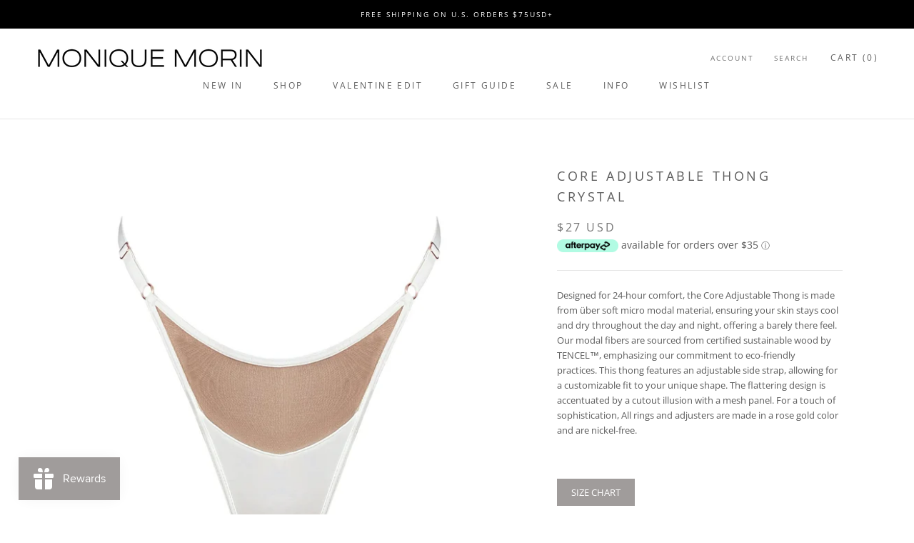

--- FILE ---
content_type: text/html; charset=utf-8
request_url: https://moniquemorinlingerie.com/products/core-adjustable-thong-crystal
body_size: 77065
content:
<!doctype html>

<html class="no-js" lang="en">
  <head>
	<script src="//moniquemorinlingerie.com/cdn/shop/files/pandectes-rules.js?v=4356276913895359487"></script>
	
    <!-- Google tag (gtag.js) -->
    <script async src="https://www.googletagmanager.com/gtag/js?id=GT-5D9KQRZ"></script>
    <script>
    window.dataLayer = window.dataLayer || [];
    function gtag(){dataLayer.push(arguments);}
    gtag('js', new Date());
    gtag('config', 'GT-5D9KQRZ');
    </script>
	
   <meta name="google-site-verification" content="LJlfKMvThyJ2x6KzjdFKkSufK1xr5zORcLAw-jR4kP0" /> 
    <meta name="p:domain_verify" content="dc75735c7f9aeac4543e16b1f877d862"/>
<!-- Start of Booster Apps Seo-0.1--><title>Monique Morin Lingerie - Thong - Womens - Modal</title><meta name="description" content="Designed for 24-hour comfort, the Core Adjustable Thong in white is made from über soft micro modal material, ensuring your skin stays cool and dry throughout the day and night, offering a barely there feel. Our modal fibers are sourced from certified sustainable wood by TENCEL™, emphasizing our commitment to eco-friendly practices. This thong features an adjustable side strap, allowing for a customizable fit to your unique shape. The flattering design is accentuated by a cutout illusion with a mesh panel. For a touch of sophistication, All rings and adjusters are made in a rose gold color and are nickel-free." />
<!-- end of Booster Apps SEO -->
    <meta name="google-site-verification" content="qs3kPU-CzFsD63vFdWIU0LXe51083QjscvuLAcp4ucw" />
    <meta charset="utf-8"> 
    <meta http-equiv="X-UA-Compatible" content="IE=edge,chrome=1">
    <meta name="viewport" content="width=device-width, initial-scale=1.0, height=device-height, minimum-scale=1.0, user-scalable=0">
    <meta name="theme-color" content="">

    
<link rel="canonical" href="https://moniquemorinlingerie.com/products/core-adjustable-thong-crystal"><link rel="shortcut icon" href="//moniquemorinlingerie.com/cdn/shop/files/Screenshot_2024-04-30_at_11.32.33_AM_32x32.png?v=1714491254" type="image/png"><meta property="og:type" content="product">
  <meta property="og:title" content="Core Adjustable Thong Crystal"><meta property="og:image" content="http://moniquemorinlingerie.com/cdn/shop/files/Monique_Morin_Core_thong_Crystal_Front_Venezia_grande.jpg?v=1700202210">
    <meta property="og:image:secure_url" content="https://moniquemorinlingerie.com/cdn/shop/files/Monique_Morin_Core_thong_Crystal_Front_Venezia_grande.jpg?v=1700202210"><meta property="og:image" content="http://moniquemorinlingerie.com/cdn/shop/products/Monique_Morin_Core_Scoop_Bralette_Crystal_Back_Venezia2_grande.jpg?v=1700202203">
    <meta property="og:image:secure_url" content="https://moniquemorinlingerie.com/cdn/shop/products/Monique_Morin_Core_Scoop_Bralette_Crystal_Back_Venezia2_grande.jpg?v=1700202203"><meta property="og:image" content="http://moniquemorinlingerie.com/cdn/shop/products/Monique_Morin_Core_Scoop_Bralette_Crystal_Front_Venezia2_grande.jpg?v=1700202207">
    <meta property="og:image:secure_url" content="https://moniquemorinlingerie.com/cdn/shop/products/Monique_Morin_Core_Scoop_Bralette_Crystal_Front_Venezia2_grande.jpg?v=1700202207"><meta property="product:price:amount" content="27.00">
  <meta property="product:price:currency" content="USD"><meta property="og:description" content="Designed for 24-hour comfort, the Core Adjustable Thong in white is made from über soft micro modal material, ensuring your skin stays cool and dry throughout the day and night, offering a barely there feel. Our modal fibers are sourced from certified sustainable wood by TENCEL™, emphasizing our commitment to eco-friendly practices. This thong features an adjustable side strap, allowing for a customizable fit to your unique shape. The flattering design is accentuated by a cutout illusion with a mesh panel. For a touch of sophistication, All rings and adjusters are made in a rose gold color and are nickel-free."><meta property="og:url" content="https://moniquemorinlingerie.com/products/core-adjustable-thong-crystal">
<meta property="og:site_name" content="Monique Morin Lingerie"><meta name="twitter:card" content="summary"><meta name="twitter:title" content="Core Adjustable Thong Crystal">
  <meta name="twitter:description" content="Designed for 24-hour comfort, the Core Adjustable Thong is made from über soft micro modal material, ensuring your skin stays cool and dry throughout the day and night, offering a barely there feel. Our modal fibers are sourced from certified sustainable wood by TENCEL™, emphasizing our commitment to eco-friendly practices. This thong features an adjustable side strap, allowing for a customizable fit to your unique shape. The flattering design is accentuated by a cutout illusion with a mesh panel. For a touch of sophistication, All rings and adjusters are made in a rose gold color and are nickel-free.

">
  <meta name="twitter:image" content="https://moniquemorinlingerie.com/cdn/shop/files/Monique_Morin_Core_thong_Crystal_Front_Venezia_600x600_crop_center.jpg?v=1700202210">

    <script>window.performance && window.performance.mark && window.performance.mark('shopify.content_for_header.start');</script><meta name="google-site-verification" content="qs3kPU-CzFsD63vFdWIU0LXe51083QjscvuLAcp4ucw">
<meta name="facebook-domain-verification" content="px9j1uwy0jv3yl3hoplmgxzct9m4wh">
<meta name="facebook-domain-verification" content="ue72xtelcqgz8tj922534spqp3d18p">
<meta id="shopify-digital-wallet" name="shopify-digital-wallet" content="/4418404438/digital_wallets/dialog">
<meta name="shopify-checkout-api-token" content="798ef73a205c116a56703a2eac777902">
<meta id="in-context-paypal-metadata" data-shop-id="4418404438" data-venmo-supported="false" data-environment="production" data-locale="en_US" data-paypal-v4="true" data-currency="USD">
<link rel="alternate" type="application/json+oembed" href="https://moniquemorinlingerie.com/products/core-adjustable-thong-crystal.oembed">
<script async="async" src="/checkouts/internal/preloads.js?locale=en-US"></script>
<link rel="preconnect" href="https://shop.app" crossorigin="anonymous">
<script async="async" src="https://shop.app/checkouts/internal/preloads.js?locale=en-US&shop_id=4418404438" crossorigin="anonymous"></script>
<script id="apple-pay-shop-capabilities" type="application/json">{"shopId":4418404438,"countryCode":"US","currencyCode":"USD","merchantCapabilities":["supports3DS"],"merchantId":"gid:\/\/shopify\/Shop\/4418404438","merchantName":"Monique Morin Lingerie","requiredBillingContactFields":["postalAddress","email"],"requiredShippingContactFields":["postalAddress","email"],"shippingType":"shipping","supportedNetworks":["visa","masterCard","amex","discover","elo","jcb"],"total":{"type":"pending","label":"Monique Morin Lingerie","amount":"1.00"},"shopifyPaymentsEnabled":true,"supportsSubscriptions":true}</script>
<script id="shopify-features" type="application/json">{"accessToken":"798ef73a205c116a56703a2eac777902","betas":["rich-media-storefront-analytics"],"domain":"moniquemorinlingerie.com","predictiveSearch":true,"shopId":4418404438,"locale":"en"}</script>
<script>var Shopify = Shopify || {};
Shopify.shop = "monique-morin-lingerie.myshopify.com";
Shopify.locale = "en";
Shopify.currency = {"active":"USD","rate":"1.0"};
Shopify.country = "US";
Shopify.theme = {"name":"November 2023","id":162700951840,"schema_name":"Prestige","schema_version":"3.3.4","theme_store_id":855,"role":"main"};
Shopify.theme.handle = "null";
Shopify.theme.style = {"id":null,"handle":null};
Shopify.cdnHost = "moniquemorinlingerie.com/cdn";
Shopify.routes = Shopify.routes || {};
Shopify.routes.root = "/";</script>
<script type="module">!function(o){(o.Shopify=o.Shopify||{}).modules=!0}(window);</script>
<script>!function(o){function n(){var o=[];function n(){o.push(Array.prototype.slice.apply(arguments))}return n.q=o,n}var t=o.Shopify=o.Shopify||{};t.loadFeatures=n(),t.autoloadFeatures=n()}(window);</script>
<script>
  window.ShopifyPay = window.ShopifyPay || {};
  window.ShopifyPay.apiHost = "shop.app\/pay";
  window.ShopifyPay.redirectState = null;
</script>
<script id="shop-js-analytics" type="application/json">{"pageType":"product"}</script>
<script defer="defer" async type="module" src="//moniquemorinlingerie.com/cdn/shopifycloud/shop-js/modules/v2/client.init-shop-cart-sync_WVOgQShq.en.esm.js"></script>
<script defer="defer" async type="module" src="//moniquemorinlingerie.com/cdn/shopifycloud/shop-js/modules/v2/chunk.common_C_13GLB1.esm.js"></script>
<script defer="defer" async type="module" src="//moniquemorinlingerie.com/cdn/shopifycloud/shop-js/modules/v2/chunk.modal_CLfMGd0m.esm.js"></script>
<script type="module">
  await import("//moniquemorinlingerie.com/cdn/shopifycloud/shop-js/modules/v2/client.init-shop-cart-sync_WVOgQShq.en.esm.js");
await import("//moniquemorinlingerie.com/cdn/shopifycloud/shop-js/modules/v2/chunk.common_C_13GLB1.esm.js");
await import("//moniquemorinlingerie.com/cdn/shopifycloud/shop-js/modules/v2/chunk.modal_CLfMGd0m.esm.js");

  window.Shopify.SignInWithShop?.initShopCartSync?.({"fedCMEnabled":true,"windoidEnabled":true});

</script>
<script defer="defer" async type="module" src="//moniquemorinlingerie.com/cdn/shopifycloud/shop-js/modules/v2/client.payment-terms_BWmiNN46.en.esm.js"></script>
<script defer="defer" async type="module" src="//moniquemorinlingerie.com/cdn/shopifycloud/shop-js/modules/v2/chunk.common_C_13GLB1.esm.js"></script>
<script defer="defer" async type="module" src="//moniquemorinlingerie.com/cdn/shopifycloud/shop-js/modules/v2/chunk.modal_CLfMGd0m.esm.js"></script>
<script type="module">
  await import("//moniquemorinlingerie.com/cdn/shopifycloud/shop-js/modules/v2/client.payment-terms_BWmiNN46.en.esm.js");
await import("//moniquemorinlingerie.com/cdn/shopifycloud/shop-js/modules/v2/chunk.common_C_13GLB1.esm.js");
await import("//moniquemorinlingerie.com/cdn/shopifycloud/shop-js/modules/v2/chunk.modal_CLfMGd0m.esm.js");

  
</script>
<script>
  window.Shopify = window.Shopify || {};
  if (!window.Shopify.featureAssets) window.Shopify.featureAssets = {};
  window.Shopify.featureAssets['shop-js'] = {"shop-cart-sync":["modules/v2/client.shop-cart-sync_DuR37GeY.en.esm.js","modules/v2/chunk.common_C_13GLB1.esm.js","modules/v2/chunk.modal_CLfMGd0m.esm.js"],"init-fed-cm":["modules/v2/client.init-fed-cm_BucUoe6W.en.esm.js","modules/v2/chunk.common_C_13GLB1.esm.js","modules/v2/chunk.modal_CLfMGd0m.esm.js"],"shop-toast-manager":["modules/v2/client.shop-toast-manager_B0JfrpKj.en.esm.js","modules/v2/chunk.common_C_13GLB1.esm.js","modules/v2/chunk.modal_CLfMGd0m.esm.js"],"init-shop-cart-sync":["modules/v2/client.init-shop-cart-sync_WVOgQShq.en.esm.js","modules/v2/chunk.common_C_13GLB1.esm.js","modules/v2/chunk.modal_CLfMGd0m.esm.js"],"shop-button":["modules/v2/client.shop-button_B_U3bv27.en.esm.js","modules/v2/chunk.common_C_13GLB1.esm.js","modules/v2/chunk.modal_CLfMGd0m.esm.js"],"init-windoid":["modules/v2/client.init-windoid_DuP9q_di.en.esm.js","modules/v2/chunk.common_C_13GLB1.esm.js","modules/v2/chunk.modal_CLfMGd0m.esm.js"],"shop-cash-offers":["modules/v2/client.shop-cash-offers_BmULhtno.en.esm.js","modules/v2/chunk.common_C_13GLB1.esm.js","modules/v2/chunk.modal_CLfMGd0m.esm.js"],"pay-button":["modules/v2/client.pay-button_CrPSEbOK.en.esm.js","modules/v2/chunk.common_C_13GLB1.esm.js","modules/v2/chunk.modal_CLfMGd0m.esm.js"],"init-customer-accounts":["modules/v2/client.init-customer-accounts_jNk9cPYQ.en.esm.js","modules/v2/client.shop-login-button_DJ5ldayH.en.esm.js","modules/v2/chunk.common_C_13GLB1.esm.js","modules/v2/chunk.modal_CLfMGd0m.esm.js"],"avatar":["modules/v2/client.avatar_BTnouDA3.en.esm.js"],"checkout-modal":["modules/v2/client.checkout-modal_pBPyh9w8.en.esm.js","modules/v2/chunk.common_C_13GLB1.esm.js","modules/v2/chunk.modal_CLfMGd0m.esm.js"],"init-shop-for-new-customer-accounts":["modules/v2/client.init-shop-for-new-customer-accounts_BUoCy7a5.en.esm.js","modules/v2/client.shop-login-button_DJ5ldayH.en.esm.js","modules/v2/chunk.common_C_13GLB1.esm.js","modules/v2/chunk.modal_CLfMGd0m.esm.js"],"init-customer-accounts-sign-up":["modules/v2/client.init-customer-accounts-sign-up_CnczCz9H.en.esm.js","modules/v2/client.shop-login-button_DJ5ldayH.en.esm.js","modules/v2/chunk.common_C_13GLB1.esm.js","modules/v2/chunk.modal_CLfMGd0m.esm.js"],"init-shop-email-lookup-coordinator":["modules/v2/client.init-shop-email-lookup-coordinator_CzjY5t9o.en.esm.js","modules/v2/chunk.common_C_13GLB1.esm.js","modules/v2/chunk.modal_CLfMGd0m.esm.js"],"shop-follow-button":["modules/v2/client.shop-follow-button_CsYC63q7.en.esm.js","modules/v2/chunk.common_C_13GLB1.esm.js","modules/v2/chunk.modal_CLfMGd0m.esm.js"],"shop-login-button":["modules/v2/client.shop-login-button_DJ5ldayH.en.esm.js","modules/v2/chunk.common_C_13GLB1.esm.js","modules/v2/chunk.modal_CLfMGd0m.esm.js"],"shop-login":["modules/v2/client.shop-login_B9ccPdmx.en.esm.js","modules/v2/chunk.common_C_13GLB1.esm.js","modules/v2/chunk.modal_CLfMGd0m.esm.js"],"lead-capture":["modules/v2/client.lead-capture_D0K_KgYb.en.esm.js","modules/v2/chunk.common_C_13GLB1.esm.js","modules/v2/chunk.modal_CLfMGd0m.esm.js"],"payment-terms":["modules/v2/client.payment-terms_BWmiNN46.en.esm.js","modules/v2/chunk.common_C_13GLB1.esm.js","modules/v2/chunk.modal_CLfMGd0m.esm.js"]};
</script>
<script>(function() {
  var isLoaded = false;
  function asyncLoad() {
    if (isLoaded) return;
    isLoaded = true;
    var urls = ["https:\/\/call.chatra.io\/shopify?chatraId=rwGcLt7NjaFWf4sEh\u0026shop=monique-morin-lingerie.myshopify.com","https:\/\/hotjar.dualsidedapp.com\/script.js?shop=monique-morin-lingerie.myshopify.com","https:\/\/widget.gotolstoy.com\/widget\/widget.js?app-key=a1a13c57-d9f7-4e84-951f-8a9b0e9716e8\u0026shop=monique-morin-lingerie.myshopify.com","https:\/\/cdn-widgetsrepository.yotpo.com\/v1\/loader\/FbU1mRoJiIyALcpwpLwM4rjPOwbjdO0eBhWklnNl?shop=monique-morin-lingerie.myshopify.com","https:\/\/d18eg7dreypte5.cloudfront.net\/browse-abandonment\/smsbump_timer.js?shop=monique-morin-lingerie.myshopify.com","https:\/\/omnisnippet1.com\/platforms\/shopify.js?source=scriptTag\u0026v=2025-12-07T20\u0026shop=monique-morin-lingerie.myshopify.com"];
    for (var i = 0; i < urls.length; i++) {
      var s = document.createElement('script');
      s.type = 'text/javascript';
      s.async = true;
      s.src = urls[i];
      var x = document.getElementsByTagName('script')[0];
      x.parentNode.insertBefore(s, x);
    }
  };
  if(window.attachEvent) {
    window.attachEvent('onload', asyncLoad);
  } else {
    window.addEventListener('load', asyncLoad, false);
  }
})();</script>
<script id="__st">var __st={"a":4418404438,"offset":-18000,"reqid":"40d11d8a-9866-470d-8955-a87f6749b3f3-1769550082","pageurl":"moniquemorinlingerie.com\/products\/core-adjustable-thong-crystal","u":"e58bd8841ede","p":"product","rtyp":"product","rid":6717164748886};</script>
<script>window.ShopifyPaypalV4VisibilityTracking = true;</script>
<script id="captcha-bootstrap">!function(){'use strict';const t='contact',e='account',n='new_comment',o=[[t,t],['blogs',n],['comments',n],[t,'customer']],c=[[e,'customer_login'],[e,'guest_login'],[e,'recover_customer_password'],[e,'create_customer']],r=t=>t.map((([t,e])=>`form[action*='/${t}']:not([data-nocaptcha='true']) input[name='form_type'][value='${e}']`)).join(','),a=t=>()=>t?[...document.querySelectorAll(t)].map((t=>t.form)):[];function s(){const t=[...o],e=r(t);return a(e)}const i='password',u='form_key',d=['recaptcha-v3-token','g-recaptcha-response','h-captcha-response',i],f=()=>{try{return window.sessionStorage}catch{return}},m='__shopify_v',_=t=>t.elements[u];function p(t,e,n=!1){try{const o=window.sessionStorage,c=JSON.parse(o.getItem(e)),{data:r}=function(t){const{data:e,action:n}=t;return t[m]||n?{data:e,action:n}:{data:t,action:n}}(c);for(const[e,n]of Object.entries(r))t.elements[e]&&(t.elements[e].value=n);n&&o.removeItem(e)}catch(o){console.error('form repopulation failed',{error:o})}}const l='form_type',E='cptcha';function T(t){t.dataset[E]=!0}const w=window,h=w.document,L='Shopify',v='ce_forms',y='captcha';let A=!1;((t,e)=>{const n=(g='f06e6c50-85a8-45c8-87d0-21a2b65856fe',I='https://cdn.shopify.com/shopifycloud/storefront-forms-hcaptcha/ce_storefront_forms_captcha_hcaptcha.v1.5.2.iife.js',D={infoText:'Protected by hCaptcha',privacyText:'Privacy',termsText:'Terms'},(t,e,n)=>{const o=w[L][v],c=o.bindForm;if(c)return c(t,g,e,D).then(n);var r;o.q.push([[t,g,e,D],n]),r=I,A||(h.body.append(Object.assign(h.createElement('script'),{id:'captcha-provider',async:!0,src:r})),A=!0)});var g,I,D;w[L]=w[L]||{},w[L][v]=w[L][v]||{},w[L][v].q=[],w[L][y]=w[L][y]||{},w[L][y].protect=function(t,e){n(t,void 0,e),T(t)},Object.freeze(w[L][y]),function(t,e,n,w,h,L){const[v,y,A,g]=function(t,e,n){const i=e?o:[],u=t?c:[],d=[...i,...u],f=r(d),m=r(i),_=r(d.filter((([t,e])=>n.includes(e))));return[a(f),a(m),a(_),s()]}(w,h,L),I=t=>{const e=t.target;return e instanceof HTMLFormElement?e:e&&e.form},D=t=>v().includes(t);t.addEventListener('submit',(t=>{const e=I(t);if(!e)return;const n=D(e)&&!e.dataset.hcaptchaBound&&!e.dataset.recaptchaBound,o=_(e),c=g().includes(e)&&(!o||!o.value);(n||c)&&t.preventDefault(),c&&!n&&(function(t){try{if(!f())return;!function(t){const e=f();if(!e)return;const n=_(t);if(!n)return;const o=n.value;o&&e.removeItem(o)}(t);const e=Array.from(Array(32),(()=>Math.random().toString(36)[2])).join('');!function(t,e){_(t)||t.append(Object.assign(document.createElement('input'),{type:'hidden',name:u})),t.elements[u].value=e}(t,e),function(t,e){const n=f();if(!n)return;const o=[...t.querySelectorAll(`input[type='${i}']`)].map((({name:t})=>t)),c=[...d,...o],r={};for(const[a,s]of new FormData(t).entries())c.includes(a)||(r[a]=s);n.setItem(e,JSON.stringify({[m]:1,action:t.action,data:r}))}(t,e)}catch(e){console.error('failed to persist form',e)}}(e),e.submit())}));const S=(t,e)=>{t&&!t.dataset[E]&&(n(t,e.some((e=>e===t))),T(t))};for(const o of['focusin','change'])t.addEventListener(o,(t=>{const e=I(t);D(e)&&S(e,y())}));const B=e.get('form_key'),M=e.get(l),P=B&&M;t.addEventListener('DOMContentLoaded',(()=>{const t=y();if(P)for(const e of t)e.elements[l].value===M&&p(e,B);[...new Set([...A(),...v().filter((t=>'true'===t.dataset.shopifyCaptcha))])].forEach((e=>S(e,t)))}))}(h,new URLSearchParams(w.location.search),n,t,e,['guest_login'])})(!0,!0)}();</script>
<script integrity="sha256-4kQ18oKyAcykRKYeNunJcIwy7WH5gtpwJnB7kiuLZ1E=" data-source-attribution="shopify.loadfeatures" defer="defer" src="//moniquemorinlingerie.com/cdn/shopifycloud/storefront/assets/storefront/load_feature-a0a9edcb.js" crossorigin="anonymous"></script>
<script crossorigin="anonymous" defer="defer" src="//moniquemorinlingerie.com/cdn/shopifycloud/storefront/assets/shopify_pay/storefront-65b4c6d7.js?v=20250812"></script>
<script data-source-attribution="shopify.dynamic_checkout.dynamic.init">var Shopify=Shopify||{};Shopify.PaymentButton=Shopify.PaymentButton||{isStorefrontPortableWallets:!0,init:function(){window.Shopify.PaymentButton.init=function(){};var t=document.createElement("script");t.src="https://moniquemorinlingerie.com/cdn/shopifycloud/portable-wallets/latest/portable-wallets.en.js",t.type="module",document.head.appendChild(t)}};
</script>
<script data-source-attribution="shopify.dynamic_checkout.buyer_consent">
  function portableWalletsHideBuyerConsent(e){var t=document.getElementById("shopify-buyer-consent"),n=document.getElementById("shopify-subscription-policy-button");t&&n&&(t.classList.add("hidden"),t.setAttribute("aria-hidden","true"),n.removeEventListener("click",e))}function portableWalletsShowBuyerConsent(e){var t=document.getElementById("shopify-buyer-consent"),n=document.getElementById("shopify-subscription-policy-button");t&&n&&(t.classList.remove("hidden"),t.removeAttribute("aria-hidden"),n.addEventListener("click",e))}window.Shopify?.PaymentButton&&(window.Shopify.PaymentButton.hideBuyerConsent=portableWalletsHideBuyerConsent,window.Shopify.PaymentButton.showBuyerConsent=portableWalletsShowBuyerConsent);
</script>
<script data-source-attribution="shopify.dynamic_checkout.cart.bootstrap">document.addEventListener("DOMContentLoaded",(function(){function t(){return document.querySelector("shopify-accelerated-checkout-cart, shopify-accelerated-checkout")}if(t())Shopify.PaymentButton.init();else{new MutationObserver((function(e,n){t()&&(Shopify.PaymentButton.init(),n.disconnect())})).observe(document.body,{childList:!0,subtree:!0})}}));
</script>
<link id="shopify-accelerated-checkout-styles" rel="stylesheet" media="screen" href="https://moniquemorinlingerie.com/cdn/shopifycloud/portable-wallets/latest/accelerated-checkout-backwards-compat.css" crossorigin="anonymous">
<style id="shopify-accelerated-checkout-cart">
        #shopify-buyer-consent {
  margin-top: 1em;
  display: inline-block;
  width: 100%;
}

#shopify-buyer-consent.hidden {
  display: none;
}

#shopify-subscription-policy-button {
  background: none;
  border: none;
  padding: 0;
  text-decoration: underline;
  font-size: inherit;
  cursor: pointer;
}

#shopify-subscription-policy-button::before {
  box-shadow: none;
}

      </style>

<script>window.performance && window.performance.mark && window.performance.mark('shopify.content_for_header.end');</script><script id="shop-promise-product" type="application/json">
  {
    "productId": "6717164748886",
    "variantId": "39743038881878"
  }
</script>
<script id="shop-promise-features" type="application/json">
  {
    "supportedPromiseBrands": ["shop_promise"],
    "f_b9ba94d16a7d18ccd91d68be01e37df6": false,
    "f_85e460659f2e1fdd04f763b1587427a4": false
  }
</script>
<script fetchpriority="high" defer="defer" src="https://moniquemorinlingerie.com/cdn/shopifycloud/shop-promise-pdp/prod/shop_promise_pdp.js?v=1" data-source-attribution="shopify.shop-promise-pdp" crossorigin="anonymous"></script>


    <link rel="stylesheet" href="//moniquemorinlingerie.com/cdn/shop/t/101/assets/theme.scss.css?v=179482043610726615561762880878">
    <link rel="stylesheet" href="//moniquemorinlingerie.com/cdn/shop/t/101/assets/custom-theme.scss.css?v=135164314490628924221747253626"> <!--custom style sheet -->
	<link rel="stylesheet" href="//moniquemorinlingerie.com/cdn/shop/t/101/assets/custom.scss.css?v=64009093192100066361700249057"> <!-- new custom style sheet -->
    <script>
      // This allows to expose several variables to the global scope, to be used in scripts
      window.theme = {
        template: "product",
        shopCurrency: "USD",
        moneyFormat: "${{amount}} USD",
        moneyWithCurrencyFormat: "${{amount}} USD",
        currencyConversionEnabled: false,
        currencyConversionMoneyFormat: "money_with_currency_format",
        currencyConversionRoundAmounts: true,
        productImageSize: "square",
        searchMode: "product,page",
        showPageTransition: true,
        showElementStaggering: true,
        showImageZooming: true,
        enableExperimentalResizeObserver: false
      };

      window.languages = {
        cartAddNote: "Add Order Note",
        cartEditNote: "Edit Order Note",
        productImageLoadingError: "This image could not be loaded. Please try to reload the page.",
        productFormAddToCart: "Add to cart",
        productFormUnavailable: "Unavailable",
        productFormSoldOut: "Sold Out",
        shippingEstimatorOneResult: "1 option available:",
        shippingEstimatorMoreResults: "{{count}} options available:",
        shippingEstimatorNoResults: "No shipping could be found"
      };

      window.lazySizesConfig = {
        loadHidden: false,
        hFac: 0.5,
        expFactor: 2,
        ricTimeout: 150,
        lazyClass: 'Image--lazyLoad',
        loadingClass: 'Image--lazyLoading',
        loadedClass: 'Image--lazyLoaded'
      };

      document.documentElement.className = document.documentElement.className.replace('no-js', 'js');
      document.documentElement.style.setProperty('--window-height', window.innerHeight + 'px');

      // We do a quick detection of some features (we could use Modernizr but for so little...)
      (function() {
        document.documentElement.className += ((window.CSS && window.CSS.supports('(position: sticky) or (position: -webkit-sticky)')) ? ' supports-sticky' : ' no-supports-sticky');
        document.documentElement.className += (window.matchMedia('(-moz-touch-enabled: 1), (hover: none)')).matches ? ' no-supports-hover' : ' supports-hover';
      }());

      window.onpageshow = function (event) {
        if (event.persisted) {
          window.location.reload();
        }
      };
    </script>
    <script
  src="https://code.jquery.com/jquery-3.4.1.min.js"
  integrity="sha256-CSXorXvZcTkaix6Yvo6HppcZGetbYMGWSFlBw8HfCJo="
  crossorigin="anonymous"></script>
      <script src="//moniquemorinlingerie.com/cdn/shop/t/101/assets/lazysizes.min.js?v=174358363404432586981700249057" async></script>
      <!-- TREWQ  -->
      

      
          
          
            
              <script>
              // get the API result via jQuery.ajax
              $.ajax({
                  url: 'https://api.ipstack.com/check?access_key=bbe8fe227071b6d9c0b0e08971230b24',   
                  dataType: 'jsonp',
                  success: function(json) {
                      // output the "capital" object inside "location"
                      //alert(json.location.capital);
                      console.log("QWQWQ " + json.location.capital + " " + json.country_code);
                    if (json.country_code == 'CA') {
                      window.location.replace("https://moniquemorinlingerie.ca");
                    }
                  }
              });  
              </script>
            

      
      

    
<script src="https://polyfill-fastly.net/v3/polyfill.min.js?unknown=polyfill&features=fetch,Element.prototype.closest,Element.prototype.remove,Element.prototype.classList,Array.prototype.includes,Array.prototype.fill,Object.assign,CustomEvent,IntersectionObserver,IntersectionObserverEntry" defer></script>
    <script src="//moniquemorinlingerie.com/cdn/shop/t/101/assets/libs.min.js?v=88466822118989791001700249057" defer></script>
    <script src="//moniquemorinlingerie.com/cdn/shop/t/101/assets/theme.min.js?v=103722550634446726791700249057" defer></script>
    <script src="//moniquemorinlingerie.com/cdn/shop/t/101/assets/custom.js?v=183751500967064511821700249057" defer></script>

    
  <script type="application/ld+json">
  {
    "@context": "http://schema.org",
    "@type": "Product",
    "offers": {
      "@type": "Offer",
      "availability":"https://schema.org/InStock",
      "price": "27.00",
      "priceCurrency": "USD",
      "url": "https://moniquemorinlingerie.com/products/core-adjustable-thong-crystal"
    },
    "brand": "Monique Morin",
    "name": "Core Adjustable Thong Crystal",
    "description": "Designed for 24-hour comfort, the Core Adjustable Thong is made from über soft micro modal material, ensuring your skin stays cool and dry throughout the day and night, offering a barely there feel. Our modal fibers are sourced from certified sustainable wood by TENCEL™, emphasizing our commitment to eco-friendly practices. This thong features an adjustable side strap, allowing for a customizable fit to your unique shape. The flattering design is accentuated by a cutout illusion with a mesh panel. For a touch of sophistication, All rings and adjusters are made in a rose gold color and are nickel-free.\n\n",
    "category": "Panties",
    "url": "https://moniquemorinlingerie.com/products/core-adjustable-thong-crystal",
    "image": {
      "@type": "ImageObject",
      "url": "https://moniquemorinlingerie.com/cdn/shop/files/Monique_Morin_Core_thong_Crystal_Front_Venezia_1024x1024.jpg?v=1700202210",
      "image": "https://moniquemorinlingerie.com/cdn/shop/files/Monique_Morin_Core_thong_Crystal_Front_Venezia_1024x1024.jpg?v=1700202210",
      "name": "Core Adjustable Thong Crystal - Monique Morin Lingerie",
      "width": 1024,
      "height": 1024
    }
  }
  </script>

  
                  <script>
              if (typeof BSS_PL == 'undefined') {
                  var BSS_PL = {};
              }
              BSS_PL.customerTags = 'null'
              BSS_PL.configData = [{"name":"Breast cancer","priority":1,"img_url":"1601683335188_Breast_cancer_ribboncopy.png","pages":"1,2,3,4,6,7","enable_allowed_countries":false,"locations":"","position":2,"fixed_percent":1,"width":10,"height":10,"product_type":1,"product":"","collection":"158336122966","inventory":0,"tags":"","enable_visibility_date":false,"from_date":null,"to_date":null,"enable_discount_range":false,"discount_type":1,"discount_from":null,"discount_to":null,"public_img_url":"https://cdn.shopify.com/s/files/1/0044/1840/4438/t/38/assets/1601683335188_Breast_cancer_ribboncopy_png?v=1601683355","label_text":"Hello!","label_text_color":"#ffffff","label_text_font_size":12,"label_text_background_color":"#ff7f50","label_text_no_image":1,"label_text_in_stock":"In Stock","label_text_out_stock":"Sold out","label_shadow":0,"label_opacity":100,"label_border_radius":0,"label_text_style":0,"label_shadow_color":"#808080","label_text_enable":0,"related_product_tag":null,"customer_tags":null,"customer_type":"allcustomers","label_on_image":"2","first_image_tags":null,"label_type":null,"badge_type":null,"custom_selector":null,"margin_top":null}];
              BSS_PL.storeId = 2000;
              BSS_PL.currentPlan = "false";
              </script>
          
                    
<!-- GSSTART Show variants. Do not change -->

<!-- Show variants code end. Do not change GSEND -->
    



<script>
  document.addEventListener("DOMContentLoaded", function(event) {
    const style = document.getElementById('wsg-custom-style');
    if (typeof window.isWsgCustomer != "undefined" && isWsgCustomer) {
      style.innerHTML = `
        ${style.innerHTML} 
        /* A friend of hideWsg - this will _show_ only for wsg customers. Add class to an element to use */
        .showWsg {
          display: unset;
        }
        /* wholesale only CSS */
        .additional-checkout-buttons, .shopify-payment-button {
          display: none !important;
        }
        .wsg-proxy-container select {
          background-color: 
          ${
        document.querySelector('input').style.backgroundColor
          ? document.querySelector('input').style.backgroundColor
          : 'white'
        } !important;
        }
      `;
    } else {
      style.innerHTML = `
        ${style.innerHTML}
        /* Add CSS rules here for NOT wsg customers - great to hide elements from retail when we can't access the code driving the element */
        
      `;
    }

    if (typeof window.embedButtonBg !== undefined && typeof window.embedButtonText !== undefined && window.embedButtonBg !== window.embedButtonText) {
      style.innerHTML = `
        ${style.innerHTML}
        .wsg-button-fix {
          background: ${embedButtonBg} !important;
          border-color: ${embedButtonBg} !important;
          color: ${embedButtonText} !important;
        }
      `;
    }

    // =========================
    //         CUSTOM JS
    // ==========================
    if (document.querySelector(".wsg-proxy-container")) {
      initNodeObserver(wsgCustomJs);
    }
  })

  function wsgCustomJs() {

    // update button classes
    const button = document.querySelectorAll(".wsg-button-fix");
    let buttonClass = "Button";
    buttonClass = buttonClass.split(" ");
    for (let i = 0; i < button.length; i++) {
      button[i].classList.add(... buttonClass);
    }

    // wsgCustomJs window placeholder
    // update secondary btn color on proxy cart
    if (document.getElementById("wsg-checkout-one")) {
      const checkoutButton = document.getElementById("wsg-checkout-one");
      let wsgBtnColor = window.getComputedStyle(checkoutButton).backgroundColor;
      let wsgBtnBackground = "none";
      let wsgBtnBorder = "thin solid " + wsgBtnColor;
      let wsgBtnPadding = window.getComputedStyle(checkoutButton).padding;
      let spofBtn = document.querySelectorAll(".spof-btn");
      for (let i = 0; i < spofBtn.length; i++) {
        spofBtn[i].style.background = wsgBtnBackground;
        spofBtn[i].style.color = wsgBtnColor;
        spofBtn[i].style.border = wsgBtnBorder;
        spofBtn[i].style.padding = wsgBtnPadding;
      }
    }

    // update Quick Order Form label
    if (typeof window.embedSPOFLabel != "undefined" && embedSPOFLabel) {
      document.querySelectorAll(".spof-btn").forEach(function(spofBtn) {
        spofBtn.removeAttribute("data-translation-selector");
        spofBtn.innerHTML = embedSPOFLabel;
      });
    }
  }

  function initNodeObserver(onChangeNodeCallback) {

    // Select the node that will be observed for mutations
    const targetNode = document.querySelector(".wsg-proxy-container");

    // Options for the observer (which mutations to observe)
    const config = {
      attributes: true,
      childList: true,
      subtree: true
    };

    // Callback function to execute when mutations are observed
    const callback = function(mutationsList, observer) {
      for (const mutation of mutationsList) {
        if (mutation.type === 'childList') {
          onChangeNodeCallback();
          observer.disconnect();
        }
      }
    };

    // Create an observer instance linked to the callback function
    const observer = new MutationObserver(callback);

    // Start observing the target node for configured mutations
    observer.observe(targetNode, config);
  }
</script>


<style id="wsg-custom-style">
  /* A friend of hideWsg - this will _show_ only for wsg customers. Add class to an element to use */
  .showWsg {
    display: none;
  }
  /* Signup/login */
  #wsg-signup select,
  #wsg-signup input,
  #wsg-signup textarea {
    height: 46px;
    border: thin solid #d1d1d1;
    padding: 6px 10px;
  }
  #wsg-signup textarea {
    min-height: 100px;
  }
  .wsg-login-input {
    height: 46px;
    border: thin solid #d1d1d1;
    padding: 6px 10px;
  }
  #wsg-signup select {
  }
/*   Quick Order Form */
  .wsg-table td {
    border: none;
    min-width: 150px;
  }
  .wsg-table tr {
    border-bottom: thin solid #d1d1d1; 
    border-left: none;
  }
  .wsg-table input[type="number"] {
    border: thin solid #d1d1d1;
    padding: 5px 15px;
    min-height: 42px;
  }
  #wsg-spof-link a {
    text-decoration: inherit;
    color: inherit;
  }
  .wsg-proxy-container {
    margin-top: 0% !important;
  }
  @media screen and (max-width:768px){
    .wsg-proxy-container .wsg-table input[type="number"] {
        max-width: 80%; 
    }
    .wsg-center img {
      width: 50px !important;
    }
    .wsg-variant-price-area {
      min-width: 70px !important;
    }
  }
  /* Submit button */
  #wsg-cart-update{
    padding: 8px 10px;
    min-height: 45px;
    max-width: 100% !important;
  }
  .wsg-table {
    background: inherit !important;
  }
  .wsg-spof-container-main {
    background: inherit !important;
  }
  /* General fixes */
  .wsg-hide-prices {
    opacity: 0;
  }
  .wsg-ws-only .button {
    margin: 0;
  }
  #wsg-account-spof-btn {
    border-color: black !important;
  }
  .spof-btn, #wsg-checkout-one {
    color: black !important;
    border-color: black !important;
  }
  .spof-btn {
    text-transform: uppercase;
    font-size: 12px;
    letter-spacing: .2em;
    font-family: Oxygen,sans-serif;
    font-weight: 400;
    font-style: normal;
    background-color: transparent;
  }
</style>
<!-- BEGIN app block: shopify://apps/pandectes-gdpr/blocks/banner/58c0baa2-6cc1-480c-9ea6-38d6d559556a -->
  
    
      <!-- TCF is active, scripts are loaded above -->
      
        <script>
          if (!window.PandectesRulesSettings) {
            window.PandectesRulesSettings = {"store":{"id":4418404438,"adminMode":false,"headless":false,"storefrontRootDomain":"","checkoutRootDomain":"","storefrontAccessToken":""},"banner":{"revokableTrigger":false,"cookiesBlockedByDefault":"-1","hybridStrict":true,"isActive":true},"geolocation":{"brOnly":false,"caOnly":false,"chOnly":false,"euOnly":false,"jpOnly":false,"thOnly":false,"zaOnly":false,"canadaOnly":false,"globalVisibility":true},"blocker":{"isActive":true,"googleConsentMode":{"isActive":true,"id":"","analyticsId":"","adwordsId":"","adStorageCategory":4,"analyticsStorageCategory":2,"functionalityStorageCategory":1,"personalizationStorageCategory":1,"securityStorageCategory":0,"customEvent":false,"redactData":false,"urlPassthrough":false,"dataLayerProperty":"dataLayer","waitForUpdate":0,"useNativeChannel":true},"facebookPixel":{"isActive":false,"id":"","ldu":false},"microsoft":{},"rakuten":{"isActive":false,"cmp":false,"ccpa":false},"gpcIsActive":false,"klaviyoIsActive":false,"defaultBlocked":7,"patterns":{"whiteList":[],"blackList":{"1":["__adroll_consent","static.hotjar.com/c/hotjar"],"2":[],"4":["attn.tv"],"8":[]},"iframesWhiteList":[],"iframesBlackList":{"1":[],"2":[],"4":[],"8":[]},"beaconsWhiteList":[],"beaconsBlackList":{"1":[],"2":[],"4":[],"8":[]}}}};
            const rulesScript = document.createElement('script');
            window.PandectesRulesSettings.auto = true;
            rulesScript.src = "https://cdn.shopify.com/extensions/019bff45-8283-7132-982f-a6896ff95f38/gdpr-247/assets/pandectes-rules.js";
            const firstChild = document.head.firstChild;
            document.head.insertBefore(rulesScript, firstChild);
          }
        </script>
      
      <script>
        
          window.PandectesSettings = {"store":{"id":4418404438,"plan":"premium","theme":"November 2023","primaryLocale":"en","adminMode":false,"headless":false,"storefrontRootDomain":"","checkoutRootDomain":"","storefrontAccessToken":""},"tsPublished":1753204485,"declaration":{"showPurpose":false,"showProvider":false,"declIntroText":"We use cookies to optimize website functionality, analyze the performance, and provide personalized experience to you. Some cookies are essential to make the website operate and function correctly. Those cookies cannot be disabled. In this window you can manage your preference of cookies.","showDateGenerated":true},"language":{"unpublished":[],"languageMode":"Single","fallbackLanguage":"en","languageDetection":"browser","languagesSupported":[]},"texts":{"managed":{"headerText":{"en":"We respect your privacy"},"consentText":{"en":"This website uses cookies to ensure you get the best experience."},"linkText":{"en":"Learn more"},"imprintText":{"en":"Imprint"},"googleLinkText":{"en":"Google's Privacy Terms"},"allowButtonText":{"en":"Accept"},"denyButtonText":{"en":"Decline"},"dismissButtonText":{"en":"Ok"},"leaveSiteButtonText":{"en":"Leave this site"},"preferencesButtonText":{"en":"Preferences"},"cookiePolicyText":{"en":"Cookie policy"},"preferencesPopupTitleText":{"en":"Manage consent preferences"},"preferencesPopupIntroText":{"en":"We use cookies to optimize website functionality, analyze the performance, and provide personalized experience to you. Some cookies are essential to make the website operate and function correctly. Those cookies cannot be disabled. In this window you can manage your preference of cookies."},"preferencesPopupSaveButtonText":{"en":"Save preferences"},"preferencesPopupCloseButtonText":{"en":"Close"},"preferencesPopupAcceptAllButtonText":{"en":"Accept all"},"preferencesPopupRejectAllButtonText":{"en":"Reject all"},"cookiesDetailsText":{"en":"Cookies details"},"preferencesPopupAlwaysAllowedText":{"en":"Always allowed"},"accessSectionParagraphText":{"en":"You have the right to request access to your data at any time."},"accessSectionTitleText":{"en":"Data portability"},"accessSectionAccountInfoActionText":{"en":"Personal data"},"accessSectionDownloadReportActionText":{"en":"Request export"},"accessSectionGDPRRequestsActionText":{"en":"Data subject requests"},"accessSectionOrdersRecordsActionText":{"en":"Orders"},"rectificationSectionParagraphText":{"en":"You have the right to request your data to be updated whenever you think it is appropriate."},"rectificationSectionTitleText":{"en":"Data Rectification"},"rectificationCommentPlaceholder":{"en":"Describe what you want to be updated"},"rectificationCommentValidationError":{"en":"Comment is required"},"rectificationSectionEditAccountActionText":{"en":"Request an update"},"erasureSectionTitleText":{"en":"Right to be forgotten"},"erasureSectionParagraphText":{"en":"You have the right to ask all your data to be erased. After that, you will no longer be able to access your account."},"erasureSectionRequestDeletionActionText":{"en":"Request personal data deletion"},"consentDate":{"en":"Consent date"},"consentId":{"en":"Consent ID"},"consentSectionChangeConsentActionText":{"en":"Change consent preference"},"consentSectionConsentedText":{"en":"You consented to the cookies policy of this website on"},"consentSectionNoConsentText":{"en":"You have not consented to the cookies policy of this website."},"consentSectionTitleText":{"en":"Your cookie consent"},"consentStatus":{"en":"Consent preference"},"confirmationFailureMessage":{"en":"Your request was not verified. Please try again and if problem persists, contact store owner for assistance"},"confirmationFailureTitle":{"en":"A problem occurred"},"confirmationSuccessMessage":{"en":"We will soon get back to you as to your request."},"confirmationSuccessTitle":{"en":"Your request is verified"},"guestsSupportEmailFailureMessage":{"en":"Your request was not submitted. Please try again and if problem persists, contact store owner for assistance."},"guestsSupportEmailFailureTitle":{"en":"A problem occurred"},"guestsSupportEmailPlaceholder":{"en":"E-mail address"},"guestsSupportEmailSuccessMessage":{"en":"If you are registered as a customer of this store, you will soon receive an email with instructions on how to proceed."},"guestsSupportEmailSuccessTitle":{"en":"Thank you for your request"},"guestsSupportEmailValidationError":{"en":"Email is not valid"},"guestsSupportInfoText":{"en":"Please login with your customer account to further proceed."},"submitButton":{"en":"Submit"},"submittingButton":{"en":"Submitting..."},"cancelButton":{"en":"Cancel"},"declIntroText":{"en":"We use cookies to optimize website functionality, analyze the performance, and provide personalized experience to you. Some cookies are essential to make the website operate and function correctly. Those cookies cannot be disabled. In this window you can manage your preference of cookies."},"declName":{"en":"Name"},"declPurpose":{"en":"Purpose"},"declType":{"en":"Type"},"declRetention":{"en":"Retention"},"declProvider":{"en":"Provider"},"declFirstParty":{"en":"First-party"},"declThirdParty":{"en":"Third-party"},"declSeconds":{"en":"seconds"},"declMinutes":{"en":"minutes"},"declHours":{"en":"hours"},"declDays":{"en":"days"},"declMonths":{"en":"months"},"declYears":{"en":"years"},"declSession":{"en":"Session"},"declDomain":{"en":"Domain"},"declPath":{"en":"Path"}},"categories":{"strictlyNecessaryCookiesTitleText":{"en":"Strictly necessary cookies"},"strictlyNecessaryCookiesDescriptionText":{"en":"These cookies are essential in order to enable you to move around the website and use its features, such as accessing secure areas of the website. The website cannot function properly without these cookies."},"functionalityCookiesTitleText":{"en":"Functional cookies"},"functionalityCookiesDescriptionText":{"en":"These cookies enable the site to provide enhanced functionality and personalisation. They may be set by us or by third party providers whose services we have added to our pages. If you do not allow these cookies then some or all of these services may not function properly."},"performanceCookiesTitleText":{"en":"Performance cookies"},"performanceCookiesDescriptionText":{"en":"These cookies enable us to monitor and improve the performance of our website. For example, they allow us to count visits, identify traffic sources and see which parts of the site are most popular."},"targetingCookiesTitleText":{"en":"Targeting cookies"},"targetingCookiesDescriptionText":{"en":"These cookies may be set through our site by our advertising partners. They may be used by those companies to build a profile of your interests and show you relevant adverts on other sites.    They do not store directly personal information, but are based on uniquely identifying your browser and internet device. If you do not allow these cookies, you will experience less targeted advertising."},"unclassifiedCookiesTitleText":{"en":"Unclassified cookies"},"unclassifiedCookiesDescriptionText":{"en":"Unclassified cookies are cookies that we are in the process of classifying, together with the providers of individual cookies."}},"auto":{}},"library":{"previewMode":false,"fadeInTimeout":0,"defaultBlocked":-1,"showLink":true,"showImprintLink":false,"showGoogleLink":false,"enabled":true,"cookie":{"expiryDays":365,"secure":true,"domain":""},"dismissOnScroll":false,"dismissOnWindowClick":false,"dismissOnTimeout":false,"palette":{"popup":{"background":"#FFFFFF","backgroundForCalculations":{"a":1,"b":255,"g":255,"r":255},"text":"#000000"},"button":{"background":"transparent","backgroundForCalculations":{"a":1,"b":255,"g":255,"r":255},"text":"#000000","textForCalculation":{"a":1,"b":0,"g":0,"r":0},"border":"#000000"}},"content":{"href":"https://monique-morin-lingerie.myshopify.com/policies/privacy-policy","imprintHref":"/","close":"&#10005;","target":"","logo":"<img class=\"cc-banner-logo\" style=\"max-height: 40px;\" src=\"https://monique-morin-lingerie.myshopify.com/cdn/shop/files/pandectes-banner-logo.png\" alt=\"Cookie banner\" />"},"window":"<div role=\"dialog\" aria-label=\"We respect your privacy\" aria-describedby=\"cookieconsent:desc\" id=\"pandectes-banner\" class=\"cc-window-wrapper cc-bottom-center-wrapper\"><div class=\"pd-cookie-banner-window cc-window {{classes}}\"><!--googleoff: all-->{{children}}<!--googleon: all--></div></div>","compliance":{"custom":"<div class=\"cc-compliance cc-highlight\">{{preferences}}{{allow}}</div>"},"type":"custom","layouts":{"basic":"{{logo}}{{messagelink}}{{compliance}}"},"position":"bottom-center","theme":"wired","revokable":false,"animateRevokable":false,"revokableReset":false,"revokableLogoUrl":"https://monique-morin-lingerie.myshopify.com/cdn/shop/files/pandectes-reopen-logo.png","revokablePlacement":"bottom-right","revokableMarginHorizontal":15,"revokableMarginVertical":15,"static":false,"autoAttach":true,"hasTransition":true,"blacklistPage":[""],"elements":{"close":"<button aria-label=\"Close\" type=\"button\" class=\"cc-close\">{{close}}</button>","dismiss":"<button type=\"button\" class=\"cc-btn cc-btn-decision cc-dismiss\">{{dismiss}}</button>","allow":"<button type=\"button\" class=\"cc-btn cc-btn-decision cc-allow\">{{allow}}</button>","deny":"<button type=\"button\" class=\"cc-btn cc-btn-decision cc-deny\">{{deny}}</button>","preferences":"<button type=\"button\" class=\"cc-btn cc-settings\" onclick=\"Pandectes.fn.openPreferences()\">{{preferences}}</button>"}},"geolocation":{"brOnly":false,"caOnly":false,"chOnly":false,"euOnly":false,"jpOnly":false,"thOnly":false,"zaOnly":false,"canadaOnly":false,"globalVisibility":true},"dsr":{"guestsSupport":false,"accessSectionDownloadReportAuto":false},"banner":{"resetTs":1715963129,"extraCss":"        .cc-banner-logo {max-width: 24em!important;}    @media(min-width: 768px) {.cc-window.cc-floating{max-width: 24em!important;width: 24em!important;}}    .cc-message, .pd-cookie-banner-window .cc-header, .cc-logo {text-align: center}    .cc-window-wrapper{z-index: 2147483647;}    .cc-window{z-index: 2147483647;font-family: inherit;}    .pd-cookie-banner-window .cc-header{font-family: inherit;}    .pd-cp-ui{font-family: inherit; background-color: #FFFFFF;color:#000000;}    button.pd-cp-btn, a.pd-cp-btn{}    input + .pd-cp-preferences-slider{background-color: rgba(0, 0, 0, 0.3)}    .pd-cp-scrolling-section::-webkit-scrollbar{background-color: rgba(0, 0, 0, 0.3)}    input:checked + .pd-cp-preferences-slider{background-color: rgba(0, 0, 0, 1)}    .pd-cp-scrolling-section::-webkit-scrollbar-thumb {background-color: rgba(0, 0, 0, 1)}    .pd-cp-ui-close{color:#000000;}    .pd-cp-preferences-slider:before{background-color: #FFFFFF}    .pd-cp-title:before {border-color: #000000!important}    .pd-cp-preferences-slider{background-color:#000000}    .pd-cp-toggle{color:#000000!important}    @media(max-width:699px) {.pd-cp-ui-close-top svg {fill: #000000}}    .pd-cp-toggle:hover,.pd-cp-toggle:visited,.pd-cp-toggle:active{color:#000000!important}    .pd-cookie-banner-window {box-shadow: 0 0 18px rgb(0 0 0 / 20%);}  ","customJavascript":{},"showPoweredBy":false,"logoHeight":40,"revokableTrigger":false,"hybridStrict":true,"cookiesBlockedByDefault":"7","isActive":true,"implicitSavePreferences":true,"cookieIcon":false,"blockBots":false,"showCookiesDetails":true,"hasTransition":true,"blockingPage":false,"showOnlyLandingPage":false,"leaveSiteUrl":"https://www.google.com","linkRespectStoreLang":false},"cookies":{"0":[{"name":"localization","type":"http","domain":"moniquemorinlingerie.com","path":"/","provider":"Shopify","firstParty":true,"retention":"1 year(s)","expires":1,"unit":"declYears","purpose":{"en":"Shopify store localization"}},{"name":"secure_customer_sig","type":"http","domain":"moniquemorinlingerie.com","path":"/","provider":"Shopify","firstParty":true,"retention":"1 year(s)","expires":1,"unit":"declYears","purpose":{"en":"Used in connection with customer login."}},{"name":"_cmp_a","type":"http","domain":".moniquemorinlingerie.com","path":"/","provider":"Shopify","firstParty":true,"retention":"1 day(s)","expires":1,"unit":"declDays","purpose":{"en":"Used for managing customer privacy settings."}},{"name":"_tracking_consent","type":"http","domain":".moniquemorinlingerie.com","path":"/","provider":"Shopify","firstParty":true,"retention":"1 year(s)","expires":1,"unit":"declYears","purpose":{"en":"Tracking preferences."}},{"name":"cart_currency","type":"http","domain":"moniquemorinlingerie.com","path":"/","provider":"Shopify","firstParty":true,"retention":"2 ","expires":2,"unit":"declSession","purpose":{"en":"The cookie is necessary for the secure checkout and payment function on the website. This function is provided by shopify.com."}},{"name":"keep_alive","type":"http","domain":"moniquemorinlingerie.com","path":"/","provider":"Shopify","firstParty":true,"retention":"30 minute(s)","expires":30,"unit":"declMinutes","purpose":{"en":"Used in connection with buyer localization."}},{"name":"locale_bar_accepted","type":"http","domain":"moniquemorinlingerie.com","path":"/","provider":"Shopify","firstParty":true,"retention":"Session","expires":-55,"unit":"declYears","purpose":{"en":"This cookie is provided by the Geolocation app and is used to load the bar."}},{"name":"shopify_pay_redirect","type":"http","domain":"moniquemorinlingerie.com","path":"/","provider":"Shopify","firstParty":true,"retention":"1 hour(s)","expires":1,"unit":"declHours","purpose":{"en":"The cookie is necessary for the secure checkout and payment function on the website. This function is provided by shopify.com."}}],"1":[{"name":"_hjSessionUser_1420021","type":"http","domain":".moniquemorinlingerie.com","path":"/","provider":"Hotjar","firstParty":true,"retention":"1 year(s)","expires":1,"unit":"declYears","purpose":{"en":""}},{"name":"_hjSession_1420021","type":"http","domain":".moniquemorinlingerie.com","path":"/","provider":"Hotjar","firstParty":true,"retention":"30 minute(s)","expires":30,"unit":"declMinutes","purpose":{"en":""}}],"2":[{"name":"__attentive_id","type":"http","domain":"moniquemorinlingerie.com","path":"/","provider":"Attentive","firstParty":true,"retention":"1 year(s)","expires":1,"unit":"declYears","purpose":{"en":"Used by attentive sms services."}},{"name":"_gid","type":"http","domain":".moniquemorinlingerie.com","path":"/","provider":"Google","firstParty":true,"retention":"1 day(s)","expires":1,"unit":"declDays","purpose":{"en":"Cookie is placed by Google Analytics to count and track pageviews."}},{"name":"__cf_bm","type":"http","domain":".afterpay.com","path":"/","provider":"CloudFlare","firstParty":false,"retention":"30 minute(s)","expires":30,"unit":"declMinutes","purpose":{"en":"Used to manage incoming traffic that matches criteria associated with bots."}},{"name":"_ga","type":"http","domain":".moniquemorinlingerie.com","path":"/","provider":"Google","firstParty":true,"retention":"1 year(s)","expires":1,"unit":"declYears","purpose":{"en":"Cookie is set by Google Analytics with unknown functionality"}},{"name":"_gat","type":"http","domain":".moniquemorinlingerie.com","path":"/","provider":"Google","firstParty":true,"retention":"1 minute(s)","expires":1,"unit":"declMinutes","purpose":{"en":"Cookie is placed by Google Analytics to filter requests from bots."}},{"name":"_attn_","type":"http","domain":"moniquemorinlingerie.com","path":"/","provider":"Attentive","firstParty":true,"retention":"1 year(s)","expires":1,"unit":"declYears","purpose":{"en":"Used by attentive sms services."}},{"name":"__attentive_cco","type":"http","domain":"moniquemorinlingerie.com","path":"/","provider":"Attentive","firstParty":true,"retention":"1 year(s)","expires":1,"unit":"declYears","purpose":{"en":"Used by attentive sms services."}},{"name":"__attentive_dv","type":"http","domain":"moniquemorinlingerie.com","path":"/","provider":"Attentive","firstParty":true,"retention":"1 day(s)","expires":1,"unit":"declDays","purpose":{"en":"Used by attentive sms services."}},{"name":"__attentive_pv","type":"http","domain":"moniquemorinlingerie.com","path":"/","provider":"Attentive","firstParty":true,"retention":"30 minute(s)","expires":30,"unit":"declMinutes","purpose":{"en":"Used by attentive sms services."}},{"name":"__attentive_ss_referrer","type":"http","domain":"moniquemorinlingerie.com","path":"/","provider":"Attentive","firstParty":true,"retention":"30 minute(s)","expires":30,"unit":"declMinutes","purpose":{"en":"Used by attentive sms services."}},{"name":"_boomr_clss","type":"html_local","domain":"https://moniquemorinlingerie.com","path":"/","provider":"Shopify","firstParty":true,"retention":"Local Storage","expires":1,"unit":"declYears","purpose":{"en":"Used to monitor and optimize the performance of Shopify stores."}},{"name":"_ga_V5E2KNZ4F9","type":"http","domain":".moniquemorinlingerie.com","path":"/","provider":"Google","firstParty":true,"retention":"1 year(s)","expires":1,"unit":"declYears","purpose":{"en":""}},{"name":"bugsnag-anonymous-id","type":"html_local","domain":"https://pay.shopify.com","path":"/","provider":"Unknown","firstParty":false,"retention":"Local Storage","expires":1,"unit":"declYears","purpose":{"en":""}}],"4":[],"8":[{"name":"_attn_","type":"html_session","domain":"https://moniquemorinlingerie.com","path":"/","provider":"Unknown","firstParty":true,"retention":"Session","expires":1,"unit":"declYears","purpose":{"en":"Used by attentive sms services."}},{"name":"smsbump_form_pages_session305166","type":"http","domain":"moniquemorinlingerie.com","path":"/","provider":"Unknown","firstParty":true,"retention":"Session","expires":-55,"unit":"declYears","purpose":{"en":""}},{"name":"_shopify_essential","type":"http","domain":"moniquemorinlingerie.com","path":"/","provider":"Unknown","firstParty":true,"retention":"1 year(s)","expires":1,"unit":"declYears","purpose":{"en":""}},{"name":"Chatra.referrer","type":"html_local","domain":"https://moniquemorinlingerie.com","path":"/","provider":"Unknown","firstParty":true,"retention":"Local Storage","expires":1,"unit":"declYears","purpose":{"en":""}},{"name":"Chatra.lastPageViewAt","type":"html_local","domain":"https://moniquemorinlingerie.com","path":"/","provider":"Unknown","firstParty":true,"retention":"Local Storage","expires":1,"unit":"declYears","purpose":{"en":""}},{"name":"timeElapsedCallbacks","type":"html_local","domain":"https://moniquemorinlingerie.com","path":"/","provider":"Unknown","firstParty":true,"retention":"Local Storage","expires":1,"unit":"declYears","purpose":{"en":""}},{"name":"smsbump_form_visited_pages305166","type":"html_local","domain":"https://moniquemorinlingerie.com","path":"/","provider":"Unknown","firstParty":true,"retention":"Local Storage","expires":1,"unit":"declYears","purpose":{"en":""}},{"name":"Chatra.hostedItems","type":"html_local","domain":"https://moniquemorinlingerie.com","path":"/","provider":"Unknown","firstParty":true,"retention":"Local Storage","expires":1,"unit":"declYears","purpose":{"en":""}},{"name":"Chatra.clientId","type":"html_local","domain":"https://moniquemorinlingerie.com","path":"/","provider":"Unknown","firstParty":true,"retention":"Local Storage","expires":1,"unit":"declYears","purpose":{"en":""}},{"name":"startStopTimes","type":"html_local","domain":"https://moniquemorinlingerie.com","path":"/","provider":"Unknown","firstParty":true,"retention":"Local Storage","expires":1,"unit":"declYears","purpose":{"en":""}},{"name":"tolstoyViewers","type":"html_local","domain":"https://moniquemorinlingerie.com","path":"/","provider":"Unknown","firstParty":true,"retention":"Local Storage","expires":1,"unit":"declYears","purpose":{"en":""}},{"name":"wsgCartChecked","type":"html_session","domain":"https://moniquemorinlingerie.com","path":"/","provider":"Unknown","firstParty":true,"retention":"Session","expires":1,"unit":"declYears","purpose":{"en":""}},{"name":"selectedMarket","type":"html_session","domain":"https://moniquemorinlingerie.com","path":"/","provider":"Unknown","firstParty":true,"retention":"Session","expires":1,"unit":"declYears","purpose":{"en":""}},{"name":"tolstoy-not-visible-opened-publish-id","type":"html_session","domain":"https://moniquemorinlingerie.com","path":"/","provider":"Unknown","firstParty":true,"retention":"Session","expires":1,"unit":"declYears","purpose":{"en":""}},{"name":"attn_cart","type":"html_session","domain":"https://moniquemorinlingerie.com","path":"/","provider":"Unknown","firstParty":true,"retention":"Session","expires":1,"unit":"declYears","purpose":{"en":""}},{"name":"wsgCollection","type":"html_session","domain":"https://moniquemorinlingerie.com","path":"/","provider":"Unknown","firstParty":true,"retention":"Session","expires":1,"unit":"declYears","purpose":{"en":""}},{"name":"attn_cart_items","type":"html_session","domain":"https://moniquemorinlingerie.com","path":"/","provider":"Unknown","firstParty":true,"retention":"Session","expires":1,"unit":"declYears","purpose":{"en":""}},{"name":"primaryLanguage","type":"html_session","domain":"https://moniquemorinlingerie.com","path":"/","provider":"Unknown","firstParty":true,"retention":"Session","expires":1,"unit":"declYears","purpose":{"en":""}},{"name":"_-_","type":"html_session","domain":"https://moniquemorinlingerie.com","path":"/","provider":"Unknown","firstParty":true,"retention":"Session","expires":1,"unit":"declYears","purpose":{"en":""}},{"name":"adroll_flgs","type":"html_session","domain":"https://moniquemorinlingerie.com","path":"/","provider":"Unknown","firstParty":true,"retention":"Session","expires":1,"unit":"declYears","purpose":{"en":""}},{"name":"_hjSessionStorageTest","type":"html_session","domain":"https://moniquemorinlingerie.com","path":"/","provider":"Unknown","firstParty":true,"retention":"Session","expires":1,"unit":"declYears","purpose":{"en":""}},{"name":"_-_","type":"html_local","domain":"https://moniquemorinlingerie.com","path":"/","provider":"Unknown","firstParty":true,"retention":"Local Storage","expires":1,"unit":"declYears","purpose":{"en":""}},{"name":"_hjLocalStorageTest","type":"html_local","domain":"https://moniquemorinlingerie.com","path":"/","provider":"Unknown","firstParty":true,"retention":"Local Storage","expires":1,"unit":"declYears","purpose":{"en":""}},{"name":"rwGcLt7NjaFWf4sEh.moniquemorinlingerie.com.pageOpenedAt","type":"html_local","domain":"https://chat.chatra.io","path":"/","provider":"Unknown","firstParty":false,"retention":"Local Storage","expires":1,"unit":"declYears","purpose":{"en":""}},{"name":"rwGcLt7NjaFWf4sEh.moniquemorinlingerie.com.lastPage","type":"html_local","domain":"https://chat.chatra.io","path":"/","provider":"Unknown","firstParty":false,"retention":"Local Storage","expires":1,"unit":"declYears","purpose":{"en":""}},{"name":"rwGcLt7NjaFWf4sEh.moniquemorinlingerie.com.visitOpenedAt","type":"html_local","domain":"https://chat.chatra.io","path":"/","provider":"Unknown","firstParty":false,"retention":"Local Storage","expires":1,"unit":"declYears","purpose":{"en":""}},{"name":"rwGcLt7NjaFWf4sEh.moniquemorinlingerie.com.clientId","type":"html_local","domain":"https://chat.chatra.io","path":"/","provider":"Unknown","firstParty":false,"retention":"Local Storage","expires":1,"unit":"declYears","purpose":{"en":""}},{"name":"rwGcLt7NjaFWf4sEh.moniquemorinlingerie.com.userAgent","type":"html_local","domain":"https://chat.chatra.io","path":"/","provider":"Unknown","firstParty":false,"retention":"Local Storage","expires":1,"unit":"declYears","purpose":{"en":""}},{"name":"rwGcLt7NjaFWf4sEh.moniquemorinlingerie.com.visitsCount","type":"html_local","domain":"https://chat.chatra.io","path":"/","provider":"Unknown","firstParty":false,"retention":"Local Storage","expires":1,"unit":"declYears","purpose":{"en":""}},{"name":"[\"agents\",{\"hostId\":\"rwGcLt7NjaFWf4sEh\"}]","type":"html_local","domain":"https://chat.chatra.io","path":"/","provider":"Unknown","firstParty":false,"retention":"Local Storage","expires":1,"unit":"declYears","purpose":{"en":"","updatedAt":{"en":""}}},{"name":"rwGcLt7NjaFWf4sEh.moniquemorinlingerie.com.pagesAllCount","type":"html_local","domain":"https://chat.chatra.io","path":"/","provider":"Unknown","firstParty":false,"retention":"Local Storage","expires":1,"unit":"declYears","purpose":{"en":""}},{"name":"rwGcLt7NjaFWf4sEh.moniquemorinlingerie.com.pagesVisitCount","type":"html_local","domain":"https://chat.chatra.io","path":"/","provider":"Unknown","firstParty":false,"retention":"Local Storage","expires":1,"unit":"declYears","purpose":{"en":""}},{"name":"rwGcLt7NjaFWf4sEh.moniquemorinlingerie.com.currentPage","type":"html_local","domain":"https://chat.chatra.io","path":"/","provider":"Unknown","firstParty":false,"retention":"Local Storage","expires":1,"unit":"declYears","purpose":{"en":""}},{"name":"[\"connectionInfo\",{\"hostId\":\"rwGcLt7NjaFWf4sEh\",\"hostName\":\"moniquemorinlingerie.com\"},{}].updatedAt","type":"html_local","domain":"https://chat.chatra.io","path":"/","provider":"Unknown","firstParty":false,"retention":"Local Storage","expires":1,"unit":"declYears","purpose":{"en":""}},{"name":"rwGcLt7NjaFWf4sEh.moniquemorinlingerie.com.displayedLanguage","type":"html_local","domain":"https://chat.chatra.io","path":"/","provider":"Unknown","firstParty":false,"retention":"Local Storage","expires":1,"unit":"declYears","purpose":{"en":""}},{"name":"rwGcLt7NjaFWf4sEh.lastHostname","type":"html_local","domain":"https://chat.chatra.io","path":"/","provider":"Unknown","firstParty":false,"retention":"Local Storage","expires":1,"unit":"declYears","purpose":{"en":""}},{"name":"rwGcLt7NjaFWf4sEh.moniquemorinlingerie.com.currentPageTitle","type":"html_local","domain":"https://chat.chatra.io","path":"/","provider":"Unknown","firstParty":false,"retention":"Local Storage","expires":1,"unit":"declYears","purpose":{"en":""}},{"name":"rwGcLt7NjaFWf4sEh.moniquemorinlingerie.com.browserLanguage","type":"html_local","domain":"https://chat.chatra.io","path":"/","provider":"Unknown","firstParty":false,"retention":"Local Storage","expires":1,"unit":"declYears","purpose":{"en":""}},{"name":"[\"host\",{\"hostId\":\"rwGcLt7NjaFWf4sEh\"}].updatedAt","type":"html_local","domain":"https://chat.chatra.io","path":"/","provider":"Unknown","firstParty":false,"retention":"Local Storage","expires":1,"unit":"declYears","purpose":{"en":""}},{"name":"rwGcLt7NjaFWf4sEh.locale.en","type":"html_local","domain":"https://chat.chatra.io","path":"/","provider":"Unknown","firstParty":false,"retention":"Local Storage","expires":1,"unit":"declYears","purpose":{"en":""}},{"name":"rwGcLt7NjaFWf4sEh.mDasIWMH7mB5g3NU9xcKw18O2WY_aYAnbCedDr9J.Chtr.tabID","type":"html_local","domain":"https://chat.chatra.io","path":"/","provider":"Unknown","firstParty":false,"retention":"Local Storage","expires":1,"unit":"declYears","purpose":{"en":""}},{"name":"[\"host\",{\"hostId\":\"rwGcLt7NjaFWf4sEh\"}]","type":"html_local","domain":"https://chat.chatra.io","path":"/","provider":"Unknown","firstParty":false,"retention":"Local Storage","expires":1,"unit":"declYears","purpose":{"updatedAt":{"en":""},"en":""}},{"name":"[\"connectionInfo\",{\"hostId\":\"rwGcLt7NjaFWf4sEh\",\"hostName\":\"moniquemorinlingerie.com\"},{}]","type":"html_local","domain":"https://chat.chatra.io","path":"/","provider":"Unknown","firstParty":false,"retention":"Local Storage","expires":1,"unit":"declYears","purpose":{"updatedAt":{"en":""},"en":""}},{"name":"userLeftCallbacks","type":"html_local","domain":"https://moniquemorinlingerie.com","path":"/","provider":"Unknown","firstParty":true,"retention":"Local Storage","expires":1,"unit":"declYears","purpose":{"en":""}},{"name":"__dummy__","type":"html_session","domain":"https://chat.chatra.io","path":"/","provider":"Unknown","firstParty":false,"retention":"Session","expires":1,"unit":"declYears","purpose":{"en":""}},{"name":"[\"agents\",{\"hostId\":\"rwGcLt7NjaFWf4sEh\"}].updatedAt","type":"html_local","domain":"https://chat.chatra.io","path":"/","provider":"Unknown","firstParty":false,"retention":"Local Storage","expires":1,"unit":"declYears","purpose":{"en":""}},{"name":"tolstoy-activity","type":"html_session","domain":"https://moniquemorinlingerie.com","path":"/","provider":"Unknown","firstParty":true,"retention":"Session","expires":1,"unit":"declYears","purpose":{"en":""}},{"name":"rc::a","type":"html_local","domain":"https://www.google.com","path":"/","provider":"Unknown","firstParty":false,"retention":"Local Storage","expires":1,"unit":"declYears","purpose":{"en":""}},{"name":"rc::c","type":"html_session","domain":"https://www.google.com","path":"/","provider":"Unknown","firstParty":false,"retention":"Session","expires":1,"unit":"declYears","purpose":{"en":""}},{"name":"tolstoy-anonymousId","type":"html_local","domain":"https://moniquemorinlingerie.com","path":"/","provider":"Unknown","firstParty":true,"retention":"Local Storage","expires":1,"unit":"declYears","purpose":{"en":""}},{"name":"tolstoy-session-unique-id","type":"html_session","domain":"https://moniquemorinlingerie.com","path":"/","provider":"Unknown","firstParty":true,"retention":"Session","expires":1,"unit":"declYears","purpose":{"en":""}}]},"blocker":{"isActive":true,"googleConsentMode":{"id":"","analyticsId":"","adwordsId":"","isActive":true,"adStorageCategory":4,"analyticsStorageCategory":2,"personalizationStorageCategory":1,"functionalityStorageCategory":1,"customEvent":false,"securityStorageCategory":0,"redactData":false,"urlPassthrough":false,"dataLayerProperty":"dataLayer","waitForUpdate":0,"useNativeChannel":true},"facebookPixel":{"id":"","isActive":false,"ldu":false},"microsoft":{},"rakuten":{"isActive":false,"cmp":false,"ccpa":false},"klaviyoIsActive":false,"gpcIsActive":false,"defaultBlocked":7,"patterns":{"whiteList":[],"blackList":{"1":["__adroll_consent","static.hotjar.com/c/hotjar"],"2":[],"4":["attn.tv"],"8":[]},"iframesWhiteList":[],"iframesBlackList":{"1":[],"2":[],"4":[],"8":[]},"beaconsWhiteList":[],"beaconsBlackList":{"1":[],"2":[],"4":[],"8":[]}}}};
        
        window.addEventListener('DOMContentLoaded', function(){
          const script = document.createElement('script');
          
            script.src = "https://cdn.shopify.com/extensions/019bff45-8283-7132-982f-a6896ff95f38/gdpr-247/assets/pandectes-core.js";
          
          script.defer = true;
          document.body.appendChild(script);
        })
      </script>
    
  


<!-- END app block --><!-- BEGIN app block: shopify://apps/dakaas-antitheft/blocks/app-embed/692a8b95-ef22-4bf6-825d-0cc7385ef417 --><!-- BEGIN app snippet: protectorapp -->

<script id="dakaas-protector-snippets">
  
    
      window.dakaasprotector = {"_id":"643ed673a91bcb96d12dfd1d","shopUrl":"monique-morin-lingerie.myshopify.com","__v":0,"countryData":["AQ","AF","BY","CF","CG","CX","ID","IR","IQ","LB","ML","LY","MM","NG","KR","PK","PH","RU","SO","SD","SY","UA","YE","ZW"],"created":"2023-04-18T17:42:11.586Z","isLog":false,"isVpnBlock":false,"laptop":{"disRightClick":false,"disShortCuts":false,"proImages":false,"proSaveimg":false,"proText":false,"proVideoimg":false},"mobile":{"disRightClick":false,"proImages":false,"proText":false},"updated":"2023-04-18T17:42:11.586Z","customeMsg":{"message":"You are not authorized to access this site at this time","title":""},"option":"pop","redirectUrl":"https:\/\/apps.shopify.com\/store-shield"};
    
  
</script>
<!-- END app snippet -->




<!-- END app block --><!-- BEGIN app block: shopify://apps/seowill-seoant-ai-seo/blocks/seoant-core/8e57283b-dcb0-4f7b-a947-fb5c57a0d59d -->
<!--SEOAnt Core By SEOAnt Teams, v0.1.6 START -->







    <!-- BEGIN app snippet: Product-JSON-LD --><!-- END app snippet -->


<!-- SON-LD generated By SEOAnt END -->



<!-- Start : SEOAnt BrokenLink Redirect --><script type="text/javascript">
    !function(t){var e={};function r(n){if(e[n])return e[n].exports;var o=e[n]={i:n,l:!1,exports:{}};return t[n].call(o.exports,o,o.exports,r),o.l=!0,o.exports}r.m=t,r.c=e,r.d=function(t,e,n){r.o(t,e)||Object.defineProperty(t,e,{enumerable:!0,get:n})},r.r=function(t){"undefined"!==typeof Symbol&&Symbol.toStringTag&&Object.defineProperty(t,Symbol.toStringTag,{value:"Module"}),Object.defineProperty(t,"__esModule",{value:!0})},r.t=function(t,e){if(1&e&&(t=r(t)),8&e)return t;if(4&e&&"object"===typeof t&&t&&t.__esModule)return t;var n=Object.create(null);if(r.r(n),Object.defineProperty(n,"default",{enumerable:!0,value:t}),2&e&&"string"!=typeof t)for(var o in t)r.d(n,o,function(e){return t[e]}.bind(null,o));return n},r.n=function(t){var e=t&&t.__esModule?function(){return t.default}:function(){return t};return r.d(e,"a",e),e},r.o=function(t,e){return Object.prototype.hasOwnProperty.call(t,e)},r.p="",r(r.s=11)}([function(t,e,r){"use strict";var n=r(2),o=Object.prototype.toString;function i(t){return"[object Array]"===o.call(t)}function a(t){return"undefined"===typeof t}function u(t){return null!==t&&"object"===typeof t}function s(t){return"[object Function]"===o.call(t)}function c(t,e){if(null!==t&&"undefined"!==typeof t)if("object"!==typeof t&&(t=[t]),i(t))for(var r=0,n=t.length;r<n;r++)e.call(null,t[r],r,t);else for(var o in t)Object.prototype.hasOwnProperty.call(t,o)&&e.call(null,t[o],o,t)}t.exports={isArray:i,isArrayBuffer:function(t){return"[object ArrayBuffer]"===o.call(t)},isBuffer:function(t){return null!==t&&!a(t)&&null!==t.constructor&&!a(t.constructor)&&"function"===typeof t.constructor.isBuffer&&t.constructor.isBuffer(t)},isFormData:function(t){return"undefined"!==typeof FormData&&t instanceof FormData},isArrayBufferView:function(t){return"undefined"!==typeof ArrayBuffer&&ArrayBuffer.isView?ArrayBuffer.isView(t):t&&t.buffer&&t.buffer instanceof ArrayBuffer},isString:function(t){return"string"===typeof t},isNumber:function(t){return"number"===typeof t},isObject:u,isUndefined:a,isDate:function(t){return"[object Date]"===o.call(t)},isFile:function(t){return"[object File]"===o.call(t)},isBlob:function(t){return"[object Blob]"===o.call(t)},isFunction:s,isStream:function(t){return u(t)&&s(t.pipe)},isURLSearchParams:function(t){return"undefined"!==typeof URLSearchParams&&t instanceof URLSearchParams},isStandardBrowserEnv:function(){return("undefined"===typeof navigator||"ReactNative"!==navigator.product&&"NativeScript"!==navigator.product&&"NS"!==navigator.product)&&("undefined"!==typeof window&&"undefined"!==typeof document)},forEach:c,merge:function t(){var e={};function r(r,n){"object"===typeof e[n]&&"object"===typeof r?e[n]=t(e[n],r):e[n]=r}for(var n=0,o=arguments.length;n<o;n++)c(arguments[n],r);return e},deepMerge:function t(){var e={};function r(r,n){"object"===typeof e[n]&&"object"===typeof r?e[n]=t(e[n],r):e[n]="object"===typeof r?t({},r):r}for(var n=0,o=arguments.length;n<o;n++)c(arguments[n],r);return e},extend:function(t,e,r){return c(e,(function(e,o){t[o]=r&&"function"===typeof e?n(e,r):e})),t},trim:function(t){return t.replace(/^\s*/,"").replace(/\s*$/,"")}}},function(t,e,r){t.exports=r(12)},function(t,e,r){"use strict";t.exports=function(t,e){return function(){for(var r=new Array(arguments.length),n=0;n<r.length;n++)r[n]=arguments[n];return t.apply(e,r)}}},function(t,e,r){"use strict";var n=r(0);function o(t){return encodeURIComponent(t).replace(/%40/gi,"@").replace(/%3A/gi,":").replace(/%24/g,"$").replace(/%2C/gi,",").replace(/%20/g,"+").replace(/%5B/gi,"[").replace(/%5D/gi,"]")}t.exports=function(t,e,r){if(!e)return t;var i;if(r)i=r(e);else if(n.isURLSearchParams(e))i=e.toString();else{var a=[];n.forEach(e,(function(t,e){null!==t&&"undefined"!==typeof t&&(n.isArray(t)?e+="[]":t=[t],n.forEach(t,(function(t){n.isDate(t)?t=t.toISOString():n.isObject(t)&&(t=JSON.stringify(t)),a.push(o(e)+"="+o(t))})))})),i=a.join("&")}if(i){var u=t.indexOf("#");-1!==u&&(t=t.slice(0,u)),t+=(-1===t.indexOf("?")?"?":"&")+i}return t}},function(t,e,r){"use strict";t.exports=function(t){return!(!t||!t.__CANCEL__)}},function(t,e,r){"use strict";(function(e){var n=r(0),o=r(19),i={"Content-Type":"application/x-www-form-urlencoded"};function a(t,e){!n.isUndefined(t)&&n.isUndefined(t["Content-Type"])&&(t["Content-Type"]=e)}var u={adapter:function(){var t;return("undefined"!==typeof XMLHttpRequest||"undefined"!==typeof e&&"[object process]"===Object.prototype.toString.call(e))&&(t=r(6)),t}(),transformRequest:[function(t,e){return o(e,"Accept"),o(e,"Content-Type"),n.isFormData(t)||n.isArrayBuffer(t)||n.isBuffer(t)||n.isStream(t)||n.isFile(t)||n.isBlob(t)?t:n.isArrayBufferView(t)?t.buffer:n.isURLSearchParams(t)?(a(e,"application/x-www-form-urlencoded;charset=utf-8"),t.toString()):n.isObject(t)?(a(e,"application/json;charset=utf-8"),JSON.stringify(t)):t}],transformResponse:[function(t){if("string"===typeof t)try{t=JSON.parse(t)}catch(e){}return t}],timeout:0,xsrfCookieName:"XSRF-TOKEN",xsrfHeaderName:"X-XSRF-TOKEN",maxContentLength:-1,validateStatus:function(t){return t>=200&&t<300},headers:{common:{Accept:"application/json, text/plain, */*"}}};n.forEach(["delete","get","head"],(function(t){u.headers[t]={}})),n.forEach(["post","put","patch"],(function(t){u.headers[t]=n.merge(i)})),t.exports=u}).call(this,r(18))},function(t,e,r){"use strict";var n=r(0),o=r(20),i=r(3),a=r(22),u=r(25),s=r(26),c=r(7);t.exports=function(t){return new Promise((function(e,f){var l=t.data,p=t.headers;n.isFormData(l)&&delete p["Content-Type"];var h=new XMLHttpRequest;if(t.auth){var d=t.auth.username||"",m=t.auth.password||"";p.Authorization="Basic "+btoa(d+":"+m)}var y=a(t.baseURL,t.url);if(h.open(t.method.toUpperCase(),i(y,t.params,t.paramsSerializer),!0),h.timeout=t.timeout,h.onreadystatechange=function(){if(h&&4===h.readyState&&(0!==h.status||h.responseURL&&0===h.responseURL.indexOf("file:"))){var r="getAllResponseHeaders"in h?u(h.getAllResponseHeaders()):null,n={data:t.responseType&&"text"!==t.responseType?h.response:h.responseText,status:h.status,statusText:h.statusText,headers:r,config:t,request:h};o(e,f,n),h=null}},h.onabort=function(){h&&(f(c("Request aborted",t,"ECONNABORTED",h)),h=null)},h.onerror=function(){f(c("Network Error",t,null,h)),h=null},h.ontimeout=function(){var e="timeout of "+t.timeout+"ms exceeded";t.timeoutErrorMessage&&(e=t.timeoutErrorMessage),f(c(e,t,"ECONNABORTED",h)),h=null},n.isStandardBrowserEnv()){var v=r(27),g=(t.withCredentials||s(y))&&t.xsrfCookieName?v.read(t.xsrfCookieName):void 0;g&&(p[t.xsrfHeaderName]=g)}if("setRequestHeader"in h&&n.forEach(p,(function(t,e){"undefined"===typeof l&&"content-type"===e.toLowerCase()?delete p[e]:h.setRequestHeader(e,t)})),n.isUndefined(t.withCredentials)||(h.withCredentials=!!t.withCredentials),t.responseType)try{h.responseType=t.responseType}catch(w){if("json"!==t.responseType)throw w}"function"===typeof t.onDownloadProgress&&h.addEventListener("progress",t.onDownloadProgress),"function"===typeof t.onUploadProgress&&h.upload&&h.upload.addEventListener("progress",t.onUploadProgress),t.cancelToken&&t.cancelToken.promise.then((function(t){h&&(h.abort(),f(t),h=null)})),void 0===l&&(l=null),h.send(l)}))}},function(t,e,r){"use strict";var n=r(21);t.exports=function(t,e,r,o,i){var a=new Error(t);return n(a,e,r,o,i)}},function(t,e,r){"use strict";var n=r(0);t.exports=function(t,e){e=e||{};var r={},o=["url","method","params","data"],i=["headers","auth","proxy"],a=["baseURL","url","transformRequest","transformResponse","paramsSerializer","timeout","withCredentials","adapter","responseType","xsrfCookieName","xsrfHeaderName","onUploadProgress","onDownloadProgress","maxContentLength","validateStatus","maxRedirects","httpAgent","httpsAgent","cancelToken","socketPath"];n.forEach(o,(function(t){"undefined"!==typeof e[t]&&(r[t]=e[t])})),n.forEach(i,(function(o){n.isObject(e[o])?r[o]=n.deepMerge(t[o],e[o]):"undefined"!==typeof e[o]?r[o]=e[o]:n.isObject(t[o])?r[o]=n.deepMerge(t[o]):"undefined"!==typeof t[o]&&(r[o]=t[o])})),n.forEach(a,(function(n){"undefined"!==typeof e[n]?r[n]=e[n]:"undefined"!==typeof t[n]&&(r[n]=t[n])}));var u=o.concat(i).concat(a),s=Object.keys(e).filter((function(t){return-1===u.indexOf(t)}));return n.forEach(s,(function(n){"undefined"!==typeof e[n]?r[n]=e[n]:"undefined"!==typeof t[n]&&(r[n]=t[n])})),r}},function(t,e,r){"use strict";function n(t){this.message=t}n.prototype.toString=function(){return"Cancel"+(this.message?": "+this.message:"")},n.prototype.__CANCEL__=!0,t.exports=n},function(t,e,r){t.exports=r(13)},function(t,e,r){t.exports=r(30)},function(t,e,r){var n=function(t){"use strict";var e=Object.prototype,r=e.hasOwnProperty,n="function"===typeof Symbol?Symbol:{},o=n.iterator||"@@iterator",i=n.asyncIterator||"@@asyncIterator",a=n.toStringTag||"@@toStringTag";function u(t,e,r){return Object.defineProperty(t,e,{value:r,enumerable:!0,configurable:!0,writable:!0}),t[e]}try{u({},"")}catch(S){u=function(t,e,r){return t[e]=r}}function s(t,e,r,n){var o=e&&e.prototype instanceof l?e:l,i=Object.create(o.prototype),a=new L(n||[]);return i._invoke=function(t,e,r){var n="suspendedStart";return function(o,i){if("executing"===n)throw new Error("Generator is already running");if("completed"===n){if("throw"===o)throw i;return j()}for(r.method=o,r.arg=i;;){var a=r.delegate;if(a){var u=x(a,r);if(u){if(u===f)continue;return u}}if("next"===r.method)r.sent=r._sent=r.arg;else if("throw"===r.method){if("suspendedStart"===n)throw n="completed",r.arg;r.dispatchException(r.arg)}else"return"===r.method&&r.abrupt("return",r.arg);n="executing";var s=c(t,e,r);if("normal"===s.type){if(n=r.done?"completed":"suspendedYield",s.arg===f)continue;return{value:s.arg,done:r.done}}"throw"===s.type&&(n="completed",r.method="throw",r.arg=s.arg)}}}(t,r,a),i}function c(t,e,r){try{return{type:"normal",arg:t.call(e,r)}}catch(S){return{type:"throw",arg:S}}}t.wrap=s;var f={};function l(){}function p(){}function h(){}var d={};d[o]=function(){return this};var m=Object.getPrototypeOf,y=m&&m(m(T([])));y&&y!==e&&r.call(y,o)&&(d=y);var v=h.prototype=l.prototype=Object.create(d);function g(t){["next","throw","return"].forEach((function(e){u(t,e,(function(t){return this._invoke(e,t)}))}))}function w(t,e){var n;this._invoke=function(o,i){function a(){return new e((function(n,a){!function n(o,i,a,u){var s=c(t[o],t,i);if("throw"!==s.type){var f=s.arg,l=f.value;return l&&"object"===typeof l&&r.call(l,"__await")?e.resolve(l.__await).then((function(t){n("next",t,a,u)}),(function(t){n("throw",t,a,u)})):e.resolve(l).then((function(t){f.value=t,a(f)}),(function(t){return n("throw",t,a,u)}))}u(s.arg)}(o,i,n,a)}))}return n=n?n.then(a,a):a()}}function x(t,e){var r=t.iterator[e.method];if(void 0===r){if(e.delegate=null,"throw"===e.method){if(t.iterator.return&&(e.method="return",e.arg=void 0,x(t,e),"throw"===e.method))return f;e.method="throw",e.arg=new TypeError("The iterator does not provide a 'throw' method")}return f}var n=c(r,t.iterator,e.arg);if("throw"===n.type)return e.method="throw",e.arg=n.arg,e.delegate=null,f;var o=n.arg;return o?o.done?(e[t.resultName]=o.value,e.next=t.nextLoc,"return"!==e.method&&(e.method="next",e.arg=void 0),e.delegate=null,f):o:(e.method="throw",e.arg=new TypeError("iterator result is not an object"),e.delegate=null,f)}function b(t){var e={tryLoc:t[0]};1 in t&&(e.catchLoc=t[1]),2 in t&&(e.finallyLoc=t[2],e.afterLoc=t[3]),this.tryEntries.push(e)}function E(t){var e=t.completion||{};e.type="normal",delete e.arg,t.completion=e}function L(t){this.tryEntries=[{tryLoc:"root"}],t.forEach(b,this),this.reset(!0)}function T(t){if(t){var e=t[o];if(e)return e.call(t);if("function"===typeof t.next)return t;if(!isNaN(t.length)){var n=-1,i=function e(){for(;++n<t.length;)if(r.call(t,n))return e.value=t[n],e.done=!1,e;return e.value=void 0,e.done=!0,e};return i.next=i}}return{next:j}}function j(){return{value:void 0,done:!0}}return p.prototype=v.constructor=h,h.constructor=p,p.displayName=u(h,a,"GeneratorFunction"),t.isGeneratorFunction=function(t){var e="function"===typeof t&&t.constructor;return!!e&&(e===p||"GeneratorFunction"===(e.displayName||e.name))},t.mark=function(t){return Object.setPrototypeOf?Object.setPrototypeOf(t,h):(t.__proto__=h,u(t,a,"GeneratorFunction")),t.prototype=Object.create(v),t},t.awrap=function(t){return{__await:t}},g(w.prototype),w.prototype[i]=function(){return this},t.AsyncIterator=w,t.async=function(e,r,n,o,i){void 0===i&&(i=Promise);var a=new w(s(e,r,n,o),i);return t.isGeneratorFunction(r)?a:a.next().then((function(t){return t.done?t.value:a.next()}))},g(v),u(v,a,"Generator"),v[o]=function(){return this},v.toString=function(){return"[object Generator]"},t.keys=function(t){var e=[];for(var r in t)e.push(r);return e.reverse(),function r(){for(;e.length;){var n=e.pop();if(n in t)return r.value=n,r.done=!1,r}return r.done=!0,r}},t.values=T,L.prototype={constructor:L,reset:function(t){if(this.prev=0,this.next=0,this.sent=this._sent=void 0,this.done=!1,this.delegate=null,this.method="next",this.arg=void 0,this.tryEntries.forEach(E),!t)for(var e in this)"t"===e.charAt(0)&&r.call(this,e)&&!isNaN(+e.slice(1))&&(this[e]=void 0)},stop:function(){this.done=!0;var t=this.tryEntries[0].completion;if("throw"===t.type)throw t.arg;return this.rval},dispatchException:function(t){if(this.done)throw t;var e=this;function n(r,n){return a.type="throw",a.arg=t,e.next=r,n&&(e.method="next",e.arg=void 0),!!n}for(var o=this.tryEntries.length-1;o>=0;--o){var i=this.tryEntries[o],a=i.completion;if("root"===i.tryLoc)return n("end");if(i.tryLoc<=this.prev){var u=r.call(i,"catchLoc"),s=r.call(i,"finallyLoc");if(u&&s){if(this.prev<i.catchLoc)return n(i.catchLoc,!0);if(this.prev<i.finallyLoc)return n(i.finallyLoc)}else if(u){if(this.prev<i.catchLoc)return n(i.catchLoc,!0)}else{if(!s)throw new Error("try statement without catch or finally");if(this.prev<i.finallyLoc)return n(i.finallyLoc)}}}},abrupt:function(t,e){for(var n=this.tryEntries.length-1;n>=0;--n){var o=this.tryEntries[n];if(o.tryLoc<=this.prev&&r.call(o,"finallyLoc")&&this.prev<o.finallyLoc){var i=o;break}}i&&("break"===t||"continue"===t)&&i.tryLoc<=e&&e<=i.finallyLoc&&(i=null);var a=i?i.completion:{};return a.type=t,a.arg=e,i?(this.method="next",this.next=i.finallyLoc,f):this.complete(a)},complete:function(t,e){if("throw"===t.type)throw t.arg;return"break"===t.type||"continue"===t.type?this.next=t.arg:"return"===t.type?(this.rval=this.arg=t.arg,this.method="return",this.next="end"):"normal"===t.type&&e&&(this.next=e),f},finish:function(t){for(var e=this.tryEntries.length-1;e>=0;--e){var r=this.tryEntries[e];if(r.finallyLoc===t)return this.complete(r.completion,r.afterLoc),E(r),f}},catch:function(t){for(var e=this.tryEntries.length-1;e>=0;--e){var r=this.tryEntries[e];if(r.tryLoc===t){var n=r.completion;if("throw"===n.type){var o=n.arg;E(r)}return o}}throw new Error("illegal catch attempt")},delegateYield:function(t,e,r){return this.delegate={iterator:T(t),resultName:e,nextLoc:r},"next"===this.method&&(this.arg=void 0),f}},t}(t.exports);try{regeneratorRuntime=n}catch(o){Function("r","regeneratorRuntime = r")(n)}},function(t,e,r){"use strict";var n=r(0),o=r(2),i=r(14),a=r(8);function u(t){var e=new i(t),r=o(i.prototype.request,e);return n.extend(r,i.prototype,e),n.extend(r,e),r}var s=u(r(5));s.Axios=i,s.create=function(t){return u(a(s.defaults,t))},s.Cancel=r(9),s.CancelToken=r(28),s.isCancel=r(4),s.all=function(t){return Promise.all(t)},s.spread=r(29),t.exports=s,t.exports.default=s},function(t,e,r){"use strict";var n=r(0),o=r(3),i=r(15),a=r(16),u=r(8);function s(t){this.defaults=t,this.interceptors={request:new i,response:new i}}s.prototype.request=function(t){"string"===typeof t?(t=arguments[1]||{}).url=arguments[0]:t=t||{},(t=u(this.defaults,t)).method?t.method=t.method.toLowerCase():this.defaults.method?t.method=this.defaults.method.toLowerCase():t.method="get";var e=[a,void 0],r=Promise.resolve(t);for(this.interceptors.request.forEach((function(t){e.unshift(t.fulfilled,t.rejected)})),this.interceptors.response.forEach((function(t){e.push(t.fulfilled,t.rejected)}));e.length;)r=r.then(e.shift(),e.shift());return r},s.prototype.getUri=function(t){return t=u(this.defaults,t),o(t.url,t.params,t.paramsSerializer).replace(/^\?/,"")},n.forEach(["delete","get","head","options"],(function(t){s.prototype[t]=function(e,r){return this.request(n.merge(r||{},{method:t,url:e}))}})),n.forEach(["post","put","patch"],(function(t){s.prototype[t]=function(e,r,o){return this.request(n.merge(o||{},{method:t,url:e,data:r}))}})),t.exports=s},function(t,e,r){"use strict";var n=r(0);function o(){this.handlers=[]}o.prototype.use=function(t,e){return this.handlers.push({fulfilled:t,rejected:e}),this.handlers.length-1},o.prototype.eject=function(t){this.handlers[t]&&(this.handlers[t]=null)},o.prototype.forEach=function(t){n.forEach(this.handlers,(function(e){null!==e&&t(e)}))},t.exports=o},function(t,e,r){"use strict";var n=r(0),o=r(17),i=r(4),a=r(5);function u(t){t.cancelToken&&t.cancelToken.throwIfRequested()}t.exports=function(t){return u(t),t.headers=t.headers||{},t.data=o(t.data,t.headers,t.transformRequest),t.headers=n.merge(t.headers.common||{},t.headers[t.method]||{},t.headers),n.forEach(["delete","get","head","post","put","patch","common"],(function(e){delete t.headers[e]})),(t.adapter||a.adapter)(t).then((function(e){return u(t),e.data=o(e.data,e.headers,t.transformResponse),e}),(function(e){return i(e)||(u(t),e&&e.response&&(e.response.data=o(e.response.data,e.response.headers,t.transformResponse))),Promise.reject(e)}))}},function(t,e,r){"use strict";var n=r(0);t.exports=function(t,e,r){return n.forEach(r,(function(r){t=r(t,e)})),t}},function(t,e){var r,n,o=t.exports={};function i(){throw new Error("setTimeout has not been defined")}function a(){throw new Error("clearTimeout has not been defined")}function u(t){if(r===setTimeout)return setTimeout(t,0);if((r===i||!r)&&setTimeout)return r=setTimeout,setTimeout(t,0);try{return r(t,0)}catch(e){try{return r.call(null,t,0)}catch(e){return r.call(this,t,0)}}}!function(){try{r="function"===typeof setTimeout?setTimeout:i}catch(t){r=i}try{n="function"===typeof clearTimeout?clearTimeout:a}catch(t){n=a}}();var s,c=[],f=!1,l=-1;function p(){f&&s&&(f=!1,s.length?c=s.concat(c):l=-1,c.length&&h())}function h(){if(!f){var t=u(p);f=!0;for(var e=c.length;e;){for(s=c,c=[];++l<e;)s&&s[l].run();l=-1,e=c.length}s=null,f=!1,function(t){if(n===clearTimeout)return clearTimeout(t);if((n===a||!n)&&clearTimeout)return n=clearTimeout,clearTimeout(t);try{n(t)}catch(e){try{return n.call(null,t)}catch(e){return n.call(this,t)}}}(t)}}function d(t,e){this.fun=t,this.array=e}function m(){}o.nextTick=function(t){var e=new Array(arguments.length-1);if(arguments.length>1)for(var r=1;r<arguments.length;r++)e[r-1]=arguments[r];c.push(new d(t,e)),1!==c.length||f||u(h)},d.prototype.run=function(){this.fun.apply(null,this.array)},o.title="browser",o.browser=!0,o.env={},o.argv=[],o.version="",o.versions={},o.on=m,o.addListener=m,o.once=m,o.off=m,o.removeListener=m,o.removeAllListeners=m,o.emit=m,o.prependListener=m,o.prependOnceListener=m,o.listeners=function(t){return[]},o.binding=function(t){throw new Error("process.binding is not supported")},o.cwd=function(){return"/"},o.chdir=function(t){throw new Error("process.chdir is not supported")},o.umask=function(){return 0}},function(t,e,r){"use strict";var n=r(0);t.exports=function(t,e){n.forEach(t,(function(r,n){n!==e&&n.toUpperCase()===e.toUpperCase()&&(t[e]=r,delete t[n])}))}},function(t,e,r){"use strict";var n=r(7);t.exports=function(t,e,r){var o=r.config.validateStatus;!o||o(r.status)?t(r):e(n("Request failed with status code "+r.status,r.config,null,r.request,r))}},function(t,e,r){"use strict";t.exports=function(t,e,r,n,o){return t.config=e,r&&(t.code=r),t.request=n,t.response=o,t.isAxiosError=!0,t.toJSON=function(){return{message:this.message,name:this.name,description:this.description,number:this.number,fileName:this.fileName,lineNumber:this.lineNumber,columnNumber:this.columnNumber,stack:this.stack,config:this.config,code:this.code}},t}},function(t,e,r){"use strict";var n=r(23),o=r(24);t.exports=function(t,e){return t&&!n(e)?o(t,e):e}},function(t,e,r){"use strict";t.exports=function(t){return/^([a-z][a-z\d\+\-\.]*:)?\/\//i.test(t)}},function(t,e,r){"use strict";t.exports=function(t,e){return e?t.replace(/\/+$/,"")+"/"+e.replace(/^\/+/,""):t}},function(t,e,r){"use strict";var n=r(0),o=["age","authorization","content-length","content-type","etag","expires","from","host","if-modified-since","if-unmodified-since","last-modified","location","max-forwards","proxy-authorization","referer","retry-after","user-agent"];t.exports=function(t){var e,r,i,a={};return t?(n.forEach(t.split("\n"),(function(t){if(i=t.indexOf(":"),e=n.trim(t.substr(0,i)).toLowerCase(),r=n.trim(t.substr(i+1)),e){if(a[e]&&o.indexOf(e)>=0)return;a[e]="set-cookie"===e?(a[e]?a[e]:[]).concat([r]):a[e]?a[e]+", "+r:r}})),a):a}},function(t,e,r){"use strict";var n=r(0);t.exports=n.isStandardBrowserEnv()?function(){var t,e=/(msie|trident)/i.test(navigator.userAgent),r=document.createElement("a");function o(t){var n=t;return e&&(r.setAttribute("href",n),n=r.href),r.setAttribute("href",n),{href:r.href,protocol:r.protocol?r.protocol.replace(/:$/,""):"",host:r.host,search:r.search?r.search.replace(/^\?/,""):"",hash:r.hash?r.hash.replace(/^#/,""):"",hostname:r.hostname,port:r.port,pathname:"/"===r.pathname.charAt(0)?r.pathname:"/"+r.pathname}}return t=o(window.location.href),function(e){var r=n.isString(e)?o(e):e;return r.protocol===t.protocol&&r.host===t.host}}():function(){return!0}},function(t,e,r){"use strict";var n=r(0);t.exports=n.isStandardBrowserEnv()?{write:function(t,e,r,o,i,a){var u=[];u.push(t+"="+encodeURIComponent(e)),n.isNumber(r)&&u.push("expires="+new Date(r).toGMTString()),n.isString(o)&&u.push("path="+o),n.isString(i)&&u.push("domain="+i),!0===a&&u.push("secure"),document.cookie=u.join("; ")},read:function(t){var e=document.cookie.match(new RegExp("(^|;\\s*)("+t+")=([^;]*)"));return e?decodeURIComponent(e[3]):null},remove:function(t){this.write(t,"",Date.now()-864e5)}}:{write:function(){},read:function(){return null},remove:function(){}}},function(t,e,r){"use strict";var n=r(9);function o(t){if("function"!==typeof t)throw new TypeError("executor must be a function.");var e;this.promise=new Promise((function(t){e=t}));var r=this;t((function(t){r.reason||(r.reason=new n(t),e(r.reason))}))}o.prototype.throwIfRequested=function(){if(this.reason)throw this.reason},o.source=function(){var t;return{token:new o((function(e){t=e})),cancel:t}},t.exports=o},function(t,e,r){"use strict";t.exports=function(t){return function(e){return t.apply(null,e)}}},function(t,e,r){"use strict";r.r(e);var n=r(1),o=r.n(n);function i(t,e,r,n,o,i,a){try{var u=t[i](a),s=u.value}catch(c){return void r(c)}u.done?e(s):Promise.resolve(s).then(n,o)}function a(t){return function(){var e=this,r=arguments;return new Promise((function(n,o){var a=t.apply(e,r);function u(t){i(a,n,o,u,s,"next",t)}function s(t){i(a,n,o,u,s,"throw",t)}u(void 0)}))}}var u=r(10),s=r.n(u);var c=function(t){return function(t){var e=arguments.length>1&&void 0!==arguments[1]?arguments[1]:{},r=arguments.length>2&&void 0!==arguments[2]?arguments[2]:"GET";return r=r.toUpperCase(),new Promise((function(n){var o;"GET"===r&&(o=s.a.get(t,{params:e})),o.then((function(t){n(t.data)}))}))}("https://api-app.seoant.com/api/v1/receive_id",t,"GET")};function f(){return(f=a(o.a.mark((function t(e,r,n){var i;return o.a.wrap((function(t){for(;;)switch(t.prev=t.next){case 0:return i={shop:e,code:r,seogid:n},t.next=3,c(i);case 3:t.sent;case 4:case"end":return t.stop()}}),t)})))).apply(this,arguments)}var l=window.location.href;if(-1!=l.indexOf("seogid")){var p=l.split("seogid");if(void 0!=p[1]){var h=window.location.pathname+window.location.search;window.history.pushState({},0,h),function(t,e,r){f.apply(this,arguments)}("monique-morin-lingerie.myshopify.com","",p[1])}}}]);
</script><!-- END : SEOAnt BrokenLink Redirect -->

<!-- Added By SEOAnt AMP. v0.0.1, START --><!-- Added By SEOAnt AMP END -->

<!-- Instant Page START --><!-- Instant Page END -->


<!-- Google search console START v1.0 --><!-- Google search console END v1.0 -->

<!-- Lazy Loading START --><!-- Lazy Loading END -->



<!-- Video Lazy START --><!-- Video Lazy END -->

<!--  SEOAnt Core End -->

<!-- END app block --><!-- BEGIN app block: shopify://apps/blockify-fraud-filter/blocks/app_embed/2e3e0ba5-0e70-447a-9ec5-3bf76b5ef12e --> 
 
 
    <script>
        window.blockifyShopIdentifier = "monique-morin-lingerie.myshopify.com";
        window.ipBlockerMetafields = "{\"showOverlayByPass\":false,\"disableSpyExtensions\":false,\"blockUnknownBots\":false,\"activeApp\":true,\"blockByMetafield\":false,\"visitorAnalytic\":true,\"showWatermark\":true}";
        window.blockifyRules = null;
        window.ipblockerBlockTemplate = "{\"customCss\":\"#blockify---container{--bg-blockify: #fff;position:relative}#blockify---container::after{content:'';position:absolute;inset:0;background-repeat:no-repeat !important;background-size:cover !important;background:var(--bg-blockify);z-index:0}#blockify---container #blockify---container__inner{display:flex;flex-direction:column;align-items:center;position:relative;z-index:1}#blockify---container #blockify---container__inner #blockify-block-content{display:flex;flex-direction:column;align-items:center;text-align:center}#blockify---container #blockify---container__inner #blockify-block-content #blockify-block-superTitle{display:none !important}#blockify---container #blockify---container__inner #blockify-block-content #blockify-block-title{font-size:313%;font-weight:bold;margin-top:1em}@media only screen and (min-width: 768px) and (max-width: 1199px){#blockify---container #blockify---container__inner #blockify-block-content #blockify-block-title{font-size:188%}}@media only screen and (max-width: 767px){#blockify---container #blockify---container__inner #blockify-block-content #blockify-block-title{font-size:107%}}#blockify---container #blockify---container__inner #blockify-block-content #blockify-block-description{font-size:125%;margin:1.5em;line-height:1.5}@media only screen and (min-width: 768px) and (max-width: 1199px){#blockify---container #blockify---container__inner #blockify-block-content #blockify-block-description{font-size:88%}}@media only screen and (max-width: 767px){#blockify---container #blockify---container__inner #blockify-block-content #blockify-block-description{font-size:107%}}#blockify---container #blockify---container__inner #blockify-block-content #blockify-block-description #blockify-block-text-blink{display:none !important}#blockify---container #blockify---container__inner #blockify-logo-block-image{position:relative;width:400px;height:auto;max-height:300px}@media only screen and (max-width: 767px){#blockify---container #blockify---container__inner #blockify-logo-block-image{width:200px}}#blockify---container #blockify---container__inner #blockify-logo-block-image::before{content:'';display:block;padding-bottom:56.2%}#blockify---container #blockify---container__inner #blockify-logo-block-image img{position:absolute;top:0;left:0;width:100%;height:100%;object-fit:contain}\\n\",\"logoImage\":{\"active\":true,\"value\":\"https:\/\/fraud.blockifyapp.com\/s\/api\/public\/assets\/default-thumbnail.png\",\"altText\":\"Red octagonal stop sign with a black hand symbol in the center, indicating a warning or prohibition\"},\"superTitle\":{\"active\":false,\"text\":\"403\",\"color\":\"#899df1\"},\"title\":{\"active\":true,\"text\":\"Access Denied\",\"color\":\"#000\"},\"description\":{\"active\":true,\"text\":\"The site owner may have set restrictions that prevent you from accessing the site. Please contact the site owner for access.\",\"color\":\"#000\"},\"background\":{\"active\":true,\"value\":\"#fff\",\"type\":\"1\",\"colorFrom\":null,\"colorTo\":null}}";

        
            window.blockifyProductCollections = [84824162390,156717187158,157420978262,263624228950,478838260000,434593464608,262328090710,172767969366,83646742614,171975770198,167278968918,441906364704,262159368278,265320988758,458670801184,495060779296,157929865302,83639763030,462783349024,490052387104,446027890976,264857714774,481020772640,174483636310,454981124384,451178463520];
        
    </script>
<link href="https://cdn.shopify.com/extensions/019bf87f-ce60-72e9-ba30-9a88fa4020b9/blockify-shopify-290/assets/blockify-embed.min.js" as="script" type="text/javascript" rel="preload"><link href="https://cdn.shopify.com/extensions/019bf87f-ce60-72e9-ba30-9a88fa4020b9/blockify-shopify-290/assets/prevent-bypass-script.min.js" as="script" type="text/javascript" rel="preload">
<script type="text/javascript">
    window.blockifyBaseUrl = 'https://fraud.blockifyapp.com/s/api';
    window.blockifyPublicUrl = 'https://fraud.blockifyapp.com/s/api/public';
    window.bucketUrl = 'https://storage.synctrack.io/megamind-fraud';
    window.storefrontApiUrl  = 'https://fraud.blockifyapp.com/p/api';
</script>
<script type="text/javascript">
  window.blockifyChecking = true;
</script>
<script id="blockifyScriptByPass" type="text/javascript" src=https://cdn.shopify.com/extensions/019bf87f-ce60-72e9-ba30-9a88fa4020b9/blockify-shopify-290/assets/prevent-bypass-script.min.js async></script>
<script id="blockifyScriptTag" type="text/javascript" src=https://cdn.shopify.com/extensions/019bf87f-ce60-72e9-ba30-9a88fa4020b9/blockify-shopify-290/assets/blockify-embed.min.js async></script>


<!-- END app block --><!-- BEGIN app block: shopify://apps/wholesale-gorilla/blocks/wsg-header/c48d0487-dff9-41a4-94c8-ec6173fe8b8d -->

   
  















  <!-- check for wsg customer - this now downcases to compare so we are no longer concerned about case matching in tags -->


      
      
      
      
      
      <!-- ajax data -->
      
        
          
        
      
      <script>
        console.log("Wsg-header release 5.22.24")
        // here we need to check if we on a previw theme and set the shop config from the metafield
        
const wsgShopConfigMetafields = {
            
          
            
          
            
          
            
              shopConfig : {"btnClasses":"Button","hideDomElements":[".hideWsg",".Price--compareAt"],"wsgPriceSelectors":{"productPrice":[".Product .Price",".ProductForm .Button__SeparatorDot + span"],"collectionPrices":[".ProductItem .ProductItem__Price",".FeaturedProduct__Info .ProductMeta__Price"]},"autoInstall":false,"wsgAjax":true,"wsgMultiAjax":false,"wsgAjaxSettings":{"price":".CartItem__Price","linePrice":"","subtotal":".Cart__Checkout .Button__SeparatorDot + span","checkoutBtn":".Cart__Checkout"},"wsgSwatch":"","wsgAccountPageSelector":".SectionHeader","wsgVolumeTable":".ProductForm__AddToCart","excludedSections":[],"productSelectors":[".ProductList > .Grid__Cell","[data-section-type='featured-product']",".flickity-slider > div.Carousel__Cell",".Grid > .Grid__Cell"],"wsgQVSelector":[],"fileList":["layout/theme.liquid"],"wsgVersion":6,"themeId":162700951840},
            
          
            
              shopConfig147608633632 : {"btnClasses":"Button Button--primary","hideDomElements":[".hideWsg",".Price--compareAt"],"wsgPriceSelectors":{"productPrice":[".ProductMeta__Price",".Price",".Button__SeparatorDot + span"],"collectionPrices":[".ProductItem__Price"]},"autoInstall":true,"wsgAjax":true,"wsgMultiAjax":false,"wsgAjaxSettings":{"price":".CartItem__Price","linePrice":"","subtotal":".Cart__Checkout span:last","checkoutBtn":".Cart__Checkout"},"wsgSwatch":"","wsgAccountPageSelector":".SectionHeader h1","wsgVolumeTable":".ProductForm__AddToCart","excludedSections":[],"productSelectors":[".Grid__Cell",".Carousel__Cell"],"wsgQVSelector":[],"fileList":["layout/theme.liquid"],"wsgVersion":6},
            
          
            
              shopConfig150141501728 : {"btnClasses":"Button Button--primary","hideDomElements":[".hideWsg",".Price--compareAt"],"wsgPriceSelectors":{"productPrice":[".Product .Price",".ProductForm .Button__SeparatorDot + span"],"collectionPrices":[".ProductItem .ProductItem__Price",".FeaturedProduct__Info .ProductMeta__Price",".ProductItem__PriceList > span"]},"autoInstall":false,"wsgAjax":true,"wsgMultiAjax":false,"wsgAjaxSettings":{"price":".CartItem__Price","linePrice":"","subtotal":".Cart__Checkout .Button__SeparatorDot + span","checkoutBtn":".Cart__Checkout"},"wsgSwatch":"","wsgAccountPageSelector":".SectionHeader h1","wsgVolumeTable":".ProductForm__AddToCart","excludedSections":[],"productSelectors":[".ProductList > .Grid__Cell","[data-section-type='featured-product']",".flickity-slider > div.Carousel__Cell",".Search__Results .Grid__Cell",".ProductList--carousel .Carousel__Cell"],"wsgQVSelector":[],"fileList":["layout/theme.liquid"],"wsgVersion":6,"themeId":150141501728},
            
          
            
              shopConfig157740892448 : {"_id":"61b252dabfda1700167efae6","name":"Prestige","themeStoreId":"855","data":{"btnClasses":"Button Button--primary","hideDomElements":[".hideWsg",".Price--compareAt"],"wsgPriceSelectors":{"productPrice":[".Product .Price",".ProductForm .Button__SeparatorDot + span"],"collectionPrices":[".ProductItem .ProductItem__Price",".FeaturedProduct__Info .ProductMeta__Price"]},"autoInstall":false,"wsgAjax":true,"wsgMultiAjax":false,"wsgAjaxSettings":{"price":".CartItem__Price","linePrice":"","subtotal":".Cart__Checkout .Button__SeparatorDot + span","checkoutBtn":".Cart__Checkout"},"wsgSwatch":"","wsgAccountPageSelector":".SectionHeader h1","wsgVolumeTable":".ProductForm__AddToCart","excludedSections":[],"productSelectors":[".ProductList > .Grid__Cell","[data-section-type='featured-product']",".flickity-slider > div.Carousel__Cell"],"wsgQVSelector":[],"fileList":["layout/theme.liquid"],"wsgVersion":6},"createdAt":"2021-12-09T19:02:50.546Z","updatedAt":"2023-05-22T17:11:13.512Z","wsgVersion":6,"themeId":157740892448},
            
          
            
              shopConfig160554746144 : {"btnClasses":"Button Button--primary","hideDomElements":[".hideWsg",".Price--compareAt"],"wsgPriceSelectors":{"productPrice":[".Product .Price",".ProductForm .Button__SeparatorDot + span"],"collectionPrices":[".ProductItem .ProductItem__Price",".FeaturedProduct__Info .ProductMeta__Price"]},"autoInstall":false,"wsgAjax":true,"wsgMultiAjax":false,"wsgAjaxSettings":{"price":".CartItem__Price","linePrice":"","subtotal":".Cart__Checkout .Button__SeparatorDot + span","checkoutBtn":".Cart__Checkout"},"wsgSwatch":"","wsgAccountPageSelector":".SectionHeader h1","wsgVolumeTable":".ProductForm__AddToCart","excludedSections":[],"productSelectors":[".ProductList > .Grid__Cell","[data-section-type='featured-product']",".flickity-slider > div.Carousel__Cell",".Grid .Grid__Cell"],"wsgQVSelector":[],"fileList":["layout/theme.liquid"],"wsgVersion":6,"themeId":160554746144},
            
          
            
              shopConfig161363001632 : {"btnClasses":"Button Button--primary","hideDomElements":[".hideWsg",".Price--compareAt"],"wsgPriceSelectors":{"productPrice":[".Product .Price",".ProductForm .Button__SeparatorDot + span"],"collectionPrices":[".ProductItem .ProductItem__Price",".FeaturedProduct__Info .ProductMeta__Price"]},"autoInstall":false,"wsgAjax":true,"wsgMultiAjax":false,"wsgAjaxSettings":{"price":".CartItem__Price","linePrice":"","subtotal":".Cart__Checkout .Button__SeparatorDot + span","checkoutBtn":".Cart__Checkout"},"wsgSwatch":"","wsgAccountPageSelector":".SectionHeader h1","wsgVolumeTable":".ProductForm__AddToCart","excludedSections":[],"productSelectors":[".ProductList > .Grid__Cell","[data-section-type='featured-product']",".flickity-slider > div.Carousel__Cell"],"wsgQVSelector":[],"fileList":["layout/theme.liquid"],"wsgVersion":6,"themeId":161363001632},
            
          
            
              shopConfig161442300192 : {"btnClasses":"Button Button--primary","hideDomElements":[".hideWsg",".Price--compareAt"],"wsgPriceSelectors":{"productPrice":[".Product .Price",".ProductForm .Button__SeparatorDot + span"],"collectionPrices":[".ProductItem .ProductItem__Price",".FeaturedProduct__Info .ProductMeta__Price"]},"autoInstall":false,"wsgAjax":true,"wsgMultiAjax":false,"wsgAjaxSettings":{"price":".CartItem__Price","linePrice":"","subtotal":".Cart__Checkout .Button__SeparatorDot + span","checkoutBtn":".Cart__Checkout"},"wsgSwatch":"","wsgAccountPageSelector":".SectionHeader h1","wsgVolumeTable":".ProductForm__AddToCart","excludedSections":[],"productSelectors":[".ProductList > .Grid__Cell","[data-section-type='featured-product']",".flickity-slider > div.Carousel__Cell",".Grid .Grid__Cell"],"wsgQVSelector":[],"fileList":["layout/theme.liquid"],"wsgVersion":6,"themeId":161442300192},
            
          
}
        let wsgShopConfig = {"btnClasses":"Button","hideDomElements":[".hideWsg",".Price--compareAt"],"wsgPriceSelectors":{"productPrice":[".Product .Price",".ProductForm .Button__SeparatorDot + span"],"collectionPrices":[".ProductItem .ProductItem__Price",".FeaturedProduct__Info .ProductMeta__Price"]},"autoInstall":false,"wsgAjax":true,"wsgMultiAjax":false,"wsgAjaxSettings":{"price":".CartItem__Price","linePrice":"","subtotal":".Cart__Checkout .Button__SeparatorDot + span","checkoutBtn":".Cart__Checkout"},"wsgSwatch":"","wsgAccountPageSelector":".SectionHeader","wsgVolumeTable":".ProductForm__AddToCart","excludedSections":[],"productSelectors":[".ProductList > .Grid__Cell","[data-section-type='featured-product']",".flickity-slider > div.Carousel__Cell",".Grid > .Grid__Cell"],"wsgQVSelector":[],"fileList":["layout/theme.liquid"],"wsgVersion":6,"themeId":162700951840};
        if (window.Shopify.theme.role !== 'main') {
          const wsgShopConfigUnpublishedTheme = wsgShopConfigMetafields[`shopConfig${window.Shopify.theme.id}`];
          if (wsgShopConfigUnpublishedTheme) {
            wsgShopConfig = wsgShopConfigUnpublishedTheme;
          }
        }
        // ==========================================
        //      Set global liquid variables
        // ==========================================
        // general variables 1220
        var wsgVersion = 6.0;
        var wsgActive = true;
        // the permanent domain of the shop
        var shopPermanentDomain = 'monique-morin-lingerie.myshopify.com';
        const wsgShopOrigin = 'https://moniquemorinlingerie.com';
        const wsgThemeTemplate = 'product';
        //customer
        var isWsgCustomer = 
          false
        ;
        var wsgCustomerTags = null
        var wsgCustomerId = null
        // execution variables
        var wsgRunCollection;
        var wsgCollectionObserver;
        var wsgRunProduct;
        var wsgRunAccount;
        var wsgRunCart;
        var wsgRunSinglePage;
        var wsgRunSignup;
        var wsgRunSignupV2;
        var runProxy;
        // wsgData
        var wsgData = {"hostedStore":{"branding":{"isShowLogo":true},"accountPage":{"title":"My Account"},"cartPage":{"description":"","title":"Your Cart"},"catalogPage":{"collections":[],"hideSoldOut":false,"imageAspectRatio":"adaptToImage","numberOfColumns":4,"productsPerPage":12},"spofPage":{"description":"","title":"Quick Order Form"},"colorSettings":{"background":"#FFFFFF","primaryColor":"#000000","secondaryColor":"#FFFFFF","textColor":"#000000"},"footer":{"privacyPolicy":false,"termsOfService":false},"bannerText":"You are logged in to your wholesale account"},"translations":{"custom":false,"enable":false,"language":"english","translateBasedOnMarket":true},"shop_preferences":{"cart":{"note":{"isRequired":false,"description":"<p><br></p>"},"poNumber":{"isRequired":false,"isShow":false},"termsAndConditions":{"isEnable":false,"text":""}},"exclusionsAndLocksSettings":{},"transitions":{"showTransitions":false,"installedTransitions":true},"retailPrice":{"enable":true,"label":" MSRP","lowerOpacity":true,"strikethrough":true},"checkInventory":true,"showShipPartial":true,"exclusions":["retail-only"],"autoBackorder":true,"taxRate":-1,"draftNotification":true,"hideExclusions":true,"minOrder":-1,"marketSetting":false,"customWholesaleDiscountLabel":"","taxLabel":"","includeTaxInPriceRule":false},"page_styles":{"btnClasses":"","proxyMargin":0,"shipMargin":50},"volume_discounts":{"quantity_discounts":{"enabled":false,"products":[],"collections":[]},"settings":{"product_price_table":{},"custom_messages":{"custom_banner":{"banner_default":true,"banner_input":"Spend {{$}}, receive {{%}} off of your order."},"custom_success":{"success_default":true,"success_input":"Congratulations!  You received {{%}} off of your order!"}}},"discounts":[{"id":"ixOJOSD2p","min":200000,"percent":0.95,"_id":"652333a62be6bd9186d16895"},{"id":"4esXmEJe8a","min":350000,"percent":0.9,"_id":"652333a62be6bd9186d16896"}],"enabled":true},"shipping_rates":{"handlingFee":{"type":"flat","amount":-1,"percent":-1,"min":-1,"max":-1,"label":""},"itemReservationOnInternational":{"isReserveInventory":true,"isEnabledCustomReservationTime":true,"reserveInventoryDays":60},"internationalMsg":{"title":"Thank you for your order.","message":"<p>Because you are outside of our home country we will calculate your shipping and send you an invoice shortly.</p>"},"localPickup":{"isEnabled":false,"minOrderPrice":0,"fee":-1,"instructions":"","locations":[],"pickupTime":""},"localDelivery":{"isEnabled":true,"minOrderPrice":0},"fixedPercent":-1,"flatRate":-1,"freeShippingMin":30000,"ignoreAll":false,"ignoreCarrierRates":false,"redirectInternational":true,"useShopifyDefault":false,"deliveryTime":"","ignoreShopifyFreeRates":false,"autoApplyLowestRate":true,"isIncludeLocalDeliveryInLowestRate":true,"customShippingRateLabel":""},"single_page":{"collapseCollections":null,"excludeCollections":{"gid://shopify/Collection/490052387104":{"handle":"spring-summer-2025","id":"gid://shopify/Collection/490052387104","title":"Spring/Summer 2025"},"gid://shopify/Collection/494741029152":{"handle":"fall-2025-w","id":"gid://shopify/Collection/494741029152","title":"Fall 2025 W"},"gid://shopify/Collection/434593464608":{"handle":"core-w","id":"gid://shopify/Collection/434593464608","title":"Core W"},"gid://shopify/Collection/494740537632":{"handle":"moonstruck-w","id":"gid://shopify/Collection/494740537632","title":"Moonstruck W"},"gid://shopify/Collection/469167341856":{"handle":"hologram","id":"gid://shopify/Collection/469167341856","title":"Hologram W"},"gid://shopify/Collection/466390483232":{"handle":"whisper","id":"gid://shopify/Collection/466390483232","title":"Whisper"},"gid://shopify/Collection/476363850016":{"handle":"echo-w","id":"gid://shopify/Collection/476363850016","title":"Echo W"},"gid://shopify/Collection/434588975392":{"handle":"lace-rush-amphitrite","id":"gid://shopify/Collection/434588975392","title":"Rush W"},"gid://shopify/Collection/434589270304":{"handle":"amphitrite","id":"gid://shopify/Collection/434589270304","title":"Amphitrite W"},"gid://shopify/Collection/434590384416":{"handle":"vertigo-w","id":"gid://shopify/Collection/434590384416","title":"Vertigo W"},"gid://shopify/Collection/434592547104":{"handle":"frisson-w","id":"gid://shopify/Collection/434592547104","title":"Frisson W"},"gid://shopify/Collection/466390516000":{"handle":"aurora-w","id":"gid://shopify/Collection/466390516000","title":"Ether W"},"gid://shopify/Collection/434580881696":{"handle":"caress-w","id":"gid://shopify/Collection/434580881696","title":"Caress W"},"gid://shopify/Collection/434588844320":{"handle":"storm-w","id":"gid://shopify/Collection/434588844320","title":"Storm W"},"gid://shopify/Collection/446031855904":{"handle":"bleach-denim","id":"gid://shopify/Collection/446031855904","title":"Bleach Denim"}},"menuAction":"include","message":"Welcome to our brand! Already know what you need? Here is a way for a faster checkout.","linkInCart":true,"isShowInventoryInfo":false,"isShowSku":true,"isHideSPOFbtn":false,"spofButtonText":"Quick Order Form"},"net_orders":{"netRedirect":{"title":"Thank you for your order!","message":"<p>You will be receiving an email shortly with the invoice for your order. You will have 15 days to arrange full payment following receipt of the invoice. We appreciate you shopping with us !</p>","autoEmail":true},"netTag":"","enabled":true,"autoPending":false,"defaultPaymentTermsTemplateId":"","netTags":[],"isEnabledCustomReservationTime":false,"isReserveInventory":false,"reserveInventoryDays":60},"customer":{"signup":{"autoInvite":true,"autoTags":["wholesale"],"taxExempt":true},"loginMessage":"","accountMessage":"<h2>Welcome, Distributors!</h2><p><br></p><p><span style=\"color: rgb(0, 0, 0);\">Watch this loom video for a quick </span><strong style=\"color: rgb(0, 0, 0);\">video demo</strong><span style=\"color: rgb(0, 0, 0);\"> of our wholesale portal </span><a href=\"https://www.loom.com/share/9377464339fd41d2b5f1d21dbb495990?sid=400e155f-3140-45bf-a9ce-0d7f00c06d09\" target=\"_blank\" style=\"color: rgb(0, 0, 0);\"><strong>here</strong></a>.</p><p><br></p><p>For a comprehensive view of all our collection offerings, click the link below.</p><p><a href=\"https://moniquemorinlingerie.com/pages/wholesale-collections\" target=\"_blank\"><strong>https://moniquemorinlingerie.com/pages/wholesale-collections</strong></a></p><p><br></p><p>Streamline your ordering process by clicking “Quick Order Form” above to easily view collections and add multiple skus to your cart at once.</p><p><br></p><p>New volume discount! - Spend $2000 or more and get 5% off your order - Spend $3500 or more and get 10% off your order</p>","accountPendingTitle":"Account Created!","redirectMessage":"Your account is under review. Keep an eye on your email! Once we approve your account, you will have access to our wholesale catalog. In the meantime, you can continue to shop our retail store."},"quantity":{"cart":{},"collections":[],"migratedToCurrent":true,"products":[]},"activeTags":["wholesale"],"hideDrafts":[1144566120736,1144565760288,1144565727520,1144043634976,1143607820576],"server_link":"https://www.wholesalegorilla.app/shop_assets/wsg-index.js","tier":"basic","updateShopAnalyticsJobId":5366,"isPauseShop":false,"installStatus":"complete"}
        var wsgTier = 'basic'
        // AJAX variables
        var wsgRunAjax;
        var wsgAjaxCart;
        // product variables
        var wsgCollectionsList = [{"id":84824162390,"handle":"all-products","title":"All Products","updated_at":"2026-01-27T07:03:08-05:00","body_html":"","published_at":"2019-03-23T00:47:19-04:00","sort_order":"manual","template_suffix":"","disjunctive":false,"rules":[{"column":"variant_inventory","relation":"greater_than","condition":"1"},{"column":"title","relation":"not_equals","condition":"Gift Card"},{"column":"title","relation":"not_equals","condition":"set"},{"column":"title","relation":"not_equals","condition":"shop the look"},{"column":"title","relation":"not_equals","condition":"prototype samples"},{"column":"title","relation":"not_contains","condition":"wholesale"},{"column":"title","relation":"not_contains","condition":"whole sale"},{"column":"title","relation":"not_contains","condition":"Gift Samples"},{"column":"title","relation":"not_contains","condition":"Gift Wrap"}],"published_scope":"web"},{"id":156717187158,"handle":"bottoms","title":"bottoms","updated_at":"2026-01-27T07:03:08-05:00","body_html":"","published_at":"2019-11-28T12:30:44-05:00","sort_order":"manual","template_suffix":"","disjunctive":true,"rules":[{"column":"tag","relation":"equals","condition":"panty"},{"column":"tag","relation":"equals","condition":"shorts"},{"column":"title","relation":"contains","condition":"criss"}],"published_scope":"web"},{"id":157420978262,"handle":"caress","title":"Caress Collection","updated_at":"2026-01-27T07:03:08-05:00","body_html":"\u003cmeta charset=\"utf-8\"\u003e\u003cspan data-mce-fragment=\"1\"\u003eSo Soft... it has the feel of a caress. Made of a breathable plant base textile, Caress styles are the perfect second skin layer to take you from day to bed in ultimate comfort. \u003c\/span\u003e","published_at":"2019-12-08T12:07:57-05:00","sort_order":"manual","template_suffix":"","disjunctive":true,"rules":[{"column":"tag","relation":"equals","condition":"Caress"},{"column":"tag","relation":"equals","condition":"collection_core"},{"column":"tag","relation":"equals","condition":"collection_caress"}],"published_scope":"web"},{"id":263624228950,"handle":"core","title":"Core","updated_at":"2026-01-27T07:03:08-05:00","body_html":"","published_at":"2022-02-27T13:49:01-05:00","sort_order":"manual","template_suffix":"","disjunctive":false,"rules":[{"column":"tag","relation":"equals","condition":"collection_core"}],"published_scope":"web"},{"id":478838260000,"handle":"core-neutrals","updated_at":"2026-01-27T07:03:08-05:00","published_at":"2024-06-08T17:01:18-04:00","sort_order":"manual","template_suffix":"","published_scope":"web","title":"CORE NEUTRALS","body_html":""},{"id":434593464608,"handle":"core-w","title":"Core W","updated_at":"2026-01-27T07:03:08-05:00","body_html":"","published_at":"2023-02-03T12:56:46-05:00","sort_order":"manual","template_suffix":"","disjunctive":true,"rules":[{"column":"title","relation":"contains","condition":"Core"},{"column":"title","relation":"contains","condition":"Caress X Back"},{"column":"title","relation":"contains","condition":"Caress Micro"},{"column":"title","relation":"equals","condition":"Caress Brief Dark Denim Blue"}],"published_scope":"web","image":{"created_at":"2025-04-09T12:01:11-04:00","alt":null,"width":3000,"height":1038,"src":"\/\/moniquemorinlingerie.com\/cdn\/shop\/collections\/Core_Fall_2023.jpg?v=1744214471"}},{"id":262328090710,"handle":"off-white","title":"Crystal White","updated_at":"2026-01-26T07:02:27-05:00","body_html":"","published_at":"2021-09-23T17:56:23-04:00","sort_order":"manual","template_suffix":"","disjunctive":false,"rules":[{"column":"tag","relation":"equals","condition":"color_white"}],"published_scope":"web"},{"id":172767969366,"handle":"24-hours-comfort","updated_at":"2026-01-27T07:03:08-05:00","published_at":"2020-09-19T00:39:30-04:00","sort_order":"manual","template_suffix":"","published_scope":"web","title":"Elevated Basics","body_html":"Elevated basics to wear from day to night"},{"id":83646742614,"handle":"flawless","title":"Flawless Essentials™","updated_at":"2026-01-27T07:03:08-05:00","body_html":"Things we live in","published_at":"2019-02-27T23:21:51-05:00","sort_order":"manual","template_suffix":"","disjunctive":true,"rules":[{"column":"tag","relation":"equals","condition":"Flawless Essentials"},{"column":"title","relation":"not_contains","condition":"shop the look"}],"published_scope":"web"},{"id":171975770198,"handle":"sustainable-styles","title":"Highly Eco-friendly styles","updated_at":"2026-01-27T07:03:08-05:00","body_html":"","published_at":"2020-08-09T11:57:56-04:00","sort_order":"manual","template_suffix":"","disjunctive":true,"rules":[{"column":"title","relation":"contains","condition":"wild"},{"column":"title","relation":"starts_with","condition":"Caress sweetheart bralette Dark"},{"column":"title","relation":"contains","condition":"Vertigo V"},{"column":"title","relation":"contains","condition":"Vertigo hi waisted brief"},{"column":"title","relation":"contains","condition":"Vertigo X"},{"column":"tag","relation":"equals","condition":"sustainable"},{"column":"title","relation":"starts_with","condition":"Caress Brief Dark Denim"},{"column":"title","relation":"contains","condition":"laundry"}],"published_scope":"web"},{"id":167278968918,"handle":"lougewear","updated_at":"2026-01-27T07:03:08-05:00","published_at":"2020-05-03T00:30:20-04:00","sort_order":"manual","template_suffix":"","published_scope":"web","title":"Loungewear","body_html":"\u003cp\u003e\u003cmeta charset=\"utf-8\"\u003eEffortlessly alluring pieces designed with comfort in mind, crafted from buttery soft materials.\u003c\/p\u003e"},{"id":441906364704,"handle":"unapologetic-energy","updated_at":"2026-01-27T07:03:08-05:00","published_at":"2023-04-13T18:57:03-04:00","sort_order":"manual","template_suffix":"","published_scope":"web","title":"MEMORABLE WIRELESS LOOKS","body_html":""},{"id":262159368278,"handle":"micro-g-thong","updated_at":"2026-01-27T07:03:08-05:00","published_at":"2021-09-03T13:49:34-04:00","sort_order":"manual","template_suffix":"","published_scope":"web","title":"Micro-G thong","body_html":""},{"id":265320988758,"handle":"modal","title":"Modal","updated_at":"2026-01-27T07:03:08-05:00","body_html":"Ultra soft plant based material","published_at":"2022-07-21T16:17:50-04:00","sort_order":"manual","template_suffix":"","disjunctive":true,"rules":[{"column":"title","relation":"contains","condition":"core"},{"column":"title","relation":"contains","condition":"caress"}],"published_scope":"web"},{"id":458670801184,"handle":"modal-1","updated_at":"2026-01-27T07:03:08-05:00","published_at":"2023-09-10T23:22:38-04:00","sort_order":"manual","template_suffix":"","published_scope":"web","title":"MODAL","body_html":""},{"id":495060779296,"handle":"modal-w","updated_at":"2026-01-27T07:03:08-05:00","published_at":"2025-03-13T01:17:16-04:00","sort_order":"manual","template_suffix":"","published_scope":"web","title":"Modal W","body_html":""},{"id":157929865302,"handle":"best-sellers","updated_at":"2026-01-27T07:03:08-05:00","published_at":"2019-12-21T00:16:06-05:00","sort_order":"manual","template_suffix":"","published_scope":"web","title":"MOST WANTED","body_html":"\u003cp\u003eA selection of our most coveted creations.\u003c\/p\u003e"},{"id":83639763030,"handle":"panties","title":"Panties","updated_at":"2026-01-27T07:03:08-05:00","body_html":"","published_at":"2019-02-27T19:39:35-05:00","sort_order":"manual","template_suffix":"","disjunctive":true,"rules":[{"column":"tag","relation":"equals","condition":"panty"},{"column":"title","relation":"contains","condition":"limited"},{"column":"title","relation":"contains","condition":"core adjust"},{"column":"title","relation":"contains","condition":"core short"},{"column":"title","relation":"contains","condition":"laundry"}],"published_scope":"web"},{"id":462783349024,"handle":"resort-getaway","updated_at":"2026-01-27T07:03:08-05:00","published_at":"2023-10-19T13:17:37-04:00","sort_order":"manual","template_suffix":"","published_scope":"web","title":"Resort \u0026 getaway","body_html":""},{"id":490052387104,"handle":"spring-summer-2025","updated_at":"2026-01-27T07:03:08-05:00","published_at":"2024-12-08T23:47:41-05:00","sort_order":"manual","template_suffix":"","published_scope":"web","title":"Spring 2026","body_html":""},{"id":446027890976,"handle":"summer-edit","updated_at":"2026-01-27T07:03:08-05:00","published_at":"2023-05-25T17:40:02-04:00","sort_order":"manual","template_suffix":"","published_scope":"web","title":"Summer Edit","body_html":""},{"id":264857714774,"handle":"bridal-collection","updated_at":"2026-01-27T07:03:08-05:00","published_at":"2022-05-25T16:12:56-04:00","sort_order":"manual","template_suffix":"","published_scope":"web","title":"The Bridal Shop","body_html":"","image":{"created_at":"2024-06-13T16:01:49-04:00","alt":null,"width":2800,"height":1032,"src":"\/\/moniquemorinlingerie.com\/cdn\/shop\/collections\/Monique_Morin_Briday_Cover_2024_208890f5-0fa5-46c8-9568-4af046a8cc36.jpg?v=1718335784"}},{"id":481020772640,"handle":"the-bridal-shop-w","updated_at":"2026-01-27T07:03:08-05:00","published_at":"2024-07-12T15:44:33-04:00","sort_order":"manual","template_suffix":"","published_scope":"web","title":"THE BRIDAL SHOP W","body_html":"","image":{"created_at":"2024-07-12T15:44:40-04:00","alt":null,"width":2800,"height":1032,"src":"\/\/moniquemorinlingerie.com\/cdn\/shop\/collections\/Briday_Cover_2024_8e244d91-ad3f-45fa-8134-2d57d7d91828.webp?v=1720813480"}},{"id":174483636310,"handle":"thongs-gs","title":"Thongs + G's","updated_at":"2026-01-27T07:03:08-05:00","body_html":"","published_at":"2020-12-10T14:02:51-05:00","sort_order":"manual","template_suffix":"","disjunctive":true,"rules":[{"column":"tag","relation":"equals","condition":"Thong"},{"column":"tag","relation":"equals","condition":"fit_thong"}],"published_scope":"web"},{"id":454981124384,"handle":"trending-now","updated_at":"2026-01-27T07:03:08-05:00","published_at":"2023-08-12T14:29:23-04:00","sort_order":"manual","template_suffix":"","published_scope":"web","title":"Trending Now","body_html":""},{"id":451178463520,"handle":"winter-23-24","updated_at":"2026-01-27T07:03:08-05:00","published_at":"2023-07-14T18:14:04-04:00","sort_order":"manual","template_suffix":"","published_scope":"web","title":"Winter 2024","body_html":""}]
        var wsgProdData = {"id":6717164748886,"title":"Core Adjustable Thong Crystal","handle":"core-adjustable-thong-crystal","description":"\u003cp\u003e\u003cmeta charset=\"utf-8\"\u003e\u003cmeta charset=\"utf-8\"\u003e\u003cspan data-mce-fragment=\"1\"\u003eDesigned for 24-hour comfort, the Core Adjustable Thong is made from über soft micro modal material, ensuring your skin stays cool and dry \u003c\/span\u003e\u003cmeta charset=\"utf-8\"\u003e\u003cspan data-mce-fragment=\"1\"\u003ethroughout the day and night, offering a barely there feel. Our modal fibers are sourced from certified sustainable wood by TENCEL™, emphasizing our commitment to eco-friendly practices. \u003c\/span\u003e\u003cmeta charset=\"utf-8\"\u003e\u003cspan data-mce-fragment=\"1\"\u003eThis thong features an adjustable side strap, allowing for a customizable fit to your unique shape. The flattering design is accentuated by a cutout illusion with a mesh panel. For a touch of sophistication, \u003c\/span\u003e\u003cmeta charset=\"utf-8\"\u003e\u003cspan data-mce-fragment=\"1\"\u003eAll rings and adjusters are made in a rose gold color and are nickel-free.\u003c\/span\u003e\u003cbr\u003e\u003c\/p\u003e\n\u003cul data-mce-fragment=\"1\"\u003e\u003c\/ul\u003e\n\u003cp\u003e\u003cbr\u003e\u003c\/p\u003e","published_at":"2022-02-27T13:02:28-05:00","created_at":"2022-02-25T13:38:17-05:00","vendor":"Monique Morin","type":"Panties","tags":["collection_core","color_white","Cut Out","Designer","fit_thong","Flawless Essentials","G String","Lingerie","Low Rise","Modal","MoniqueMorin","MoniqueMorinlingerie","New","panty","Regular Rise","sexy","sustainable","Thong","White","YGroup_core_adj_thong"],"price":2700,"price_min":2700,"price_max":2700,"available":true,"price_varies":false,"compare_at_price":null,"compare_at_price_min":0,"compare_at_price_max":0,"compare_at_price_varies":false,"variants":[{"id":39743038881878,"title":"XS \/ Crystal","option1":"XS","option2":"Crystal","option3":null,"sku":"MM1667","requires_shipping":true,"taxable":true,"featured_image":{"id":30803409961046,"product_id":6717164748886,"position":11,"created_at":"2022-09-29T13:46:21-04:00","updated_at":"2023-11-17T01:23:14-05:00","alt":"Core Adjustable Thong Crystal - Monique Morin Lingerie","width":2048,"height":2048,"src":"\/\/moniquemorinlingerie.com\/cdn\/shop\/products\/monique_morin_core_adjustable_thong_crystal_ghost.jpg?v=1700202194","variant_ids":[39743038881878,39743038914646,39743038947414,39743038980182,39743039012950,39743039045718,39743039078486]},"available":true,"name":"Core Adjustable Thong Crystal - XS \/ Crystal","public_title":"XS \/ Crystal","options":["XS","Crystal"],"price":2700,"weight":68,"compare_at_price":null,"inventory_management":"shopify","barcode":"","featured_media":{"alt":"Core Adjustable Thong Crystal - Monique Morin Lingerie","id":23389439492182,"position":11,"preview_image":{"aspect_ratio":1.0,"height":2048,"width":2048,"src":"\/\/moniquemorinlingerie.com\/cdn\/shop\/products\/monique_morin_core_adjustable_thong_crystal_ghost.jpg?v=1700202194"}},"requires_selling_plan":false,"selling_plan_allocations":[]},{"id":39743038914646,"title":"S \/ Crystal","option1":"S","option2":"Crystal","option3":null,"sku":"MM1667","requires_shipping":true,"taxable":true,"featured_image":{"id":30803409961046,"product_id":6717164748886,"position":11,"created_at":"2022-09-29T13:46:21-04:00","updated_at":"2023-11-17T01:23:14-05:00","alt":"Core Adjustable Thong Crystal - Monique Morin Lingerie","width":2048,"height":2048,"src":"\/\/moniquemorinlingerie.com\/cdn\/shop\/products\/monique_morin_core_adjustable_thong_crystal_ghost.jpg?v=1700202194","variant_ids":[39743038881878,39743038914646,39743038947414,39743038980182,39743039012950,39743039045718,39743039078486]},"available":true,"name":"Core Adjustable Thong Crystal - S \/ Crystal","public_title":"S \/ Crystal","options":["S","Crystal"],"price":2700,"weight":4,"compare_at_price":null,"inventory_management":"shopify","barcode":"","featured_media":{"alt":"Core Adjustable Thong Crystal - Monique Morin Lingerie","id":23389439492182,"position":11,"preview_image":{"aspect_ratio":1.0,"height":2048,"width":2048,"src":"\/\/moniquemorinlingerie.com\/cdn\/shop\/products\/monique_morin_core_adjustable_thong_crystal_ghost.jpg?v=1700202194"}},"requires_selling_plan":false,"selling_plan_allocations":[]},{"id":39743038947414,"title":"M \/ Crystal","option1":"M","option2":"Crystal","option3":null,"sku":"MM1667","requires_shipping":true,"taxable":true,"featured_image":{"id":30803409961046,"product_id":6717164748886,"position":11,"created_at":"2022-09-29T13:46:21-04:00","updated_at":"2023-11-17T01:23:14-05:00","alt":"Core Adjustable Thong Crystal - Monique Morin Lingerie","width":2048,"height":2048,"src":"\/\/moniquemorinlingerie.com\/cdn\/shop\/products\/monique_morin_core_adjustable_thong_crystal_ghost.jpg?v=1700202194","variant_ids":[39743038881878,39743038914646,39743038947414,39743038980182,39743039012950,39743039045718,39743039078486]},"available":true,"name":"Core Adjustable Thong Crystal - M \/ Crystal","public_title":"M \/ Crystal","options":["M","Crystal"],"price":2700,"weight":68,"compare_at_price":null,"inventory_management":"shopify","barcode":"","featured_media":{"alt":"Core Adjustable Thong Crystal - Monique Morin Lingerie","id":23389439492182,"position":11,"preview_image":{"aspect_ratio":1.0,"height":2048,"width":2048,"src":"\/\/moniquemorinlingerie.com\/cdn\/shop\/products\/monique_morin_core_adjustable_thong_crystal_ghost.jpg?v=1700202194"}},"requires_selling_plan":false,"selling_plan_allocations":[]},{"id":39743038980182,"title":"L \/ Crystal","option1":"L","option2":"Crystal","option3":null,"sku":"MM1667","requires_shipping":true,"taxable":true,"featured_image":{"id":30803409961046,"product_id":6717164748886,"position":11,"created_at":"2022-09-29T13:46:21-04:00","updated_at":"2023-11-17T01:23:14-05:00","alt":"Core Adjustable Thong Crystal - Monique Morin Lingerie","width":2048,"height":2048,"src":"\/\/moniquemorinlingerie.com\/cdn\/shop\/products\/monique_morin_core_adjustable_thong_crystal_ghost.jpg?v=1700202194","variant_ids":[39743038881878,39743038914646,39743038947414,39743038980182,39743039012950,39743039045718,39743039078486]},"available":true,"name":"Core Adjustable Thong Crystal - L \/ Crystal","public_title":"L \/ Crystal","options":["L","Crystal"],"price":2700,"weight":82,"compare_at_price":null,"inventory_management":"shopify","barcode":"","featured_media":{"alt":"Core Adjustable Thong Crystal - Monique Morin Lingerie","id":23389439492182,"position":11,"preview_image":{"aspect_ratio":1.0,"height":2048,"width":2048,"src":"\/\/moniquemorinlingerie.com\/cdn\/shop\/products\/monique_morin_core_adjustable_thong_crystal_ghost.jpg?v=1700202194"}},"requires_selling_plan":false,"selling_plan_allocations":[]},{"id":39743039012950,"title":"XL \/ Crystal","option1":"XL","option2":"Crystal","option3":null,"sku":"MM1667","requires_shipping":true,"taxable":true,"featured_image":{"id":30803409961046,"product_id":6717164748886,"position":11,"created_at":"2022-09-29T13:46:21-04:00","updated_at":"2023-11-17T01:23:14-05:00","alt":"Core Adjustable Thong Crystal - Monique Morin Lingerie","width":2048,"height":2048,"src":"\/\/moniquemorinlingerie.com\/cdn\/shop\/products\/monique_morin_core_adjustable_thong_crystal_ghost.jpg?v=1700202194","variant_ids":[39743038881878,39743038914646,39743038947414,39743038980182,39743039012950,39743039045718,39743039078486]},"available":true,"name":"Core Adjustable Thong Crystal - XL \/ Crystal","public_title":"XL \/ Crystal","options":["XL","Crystal"],"price":2700,"weight":82,"compare_at_price":null,"inventory_management":"shopify","barcode":"","featured_media":{"alt":"Core Adjustable Thong Crystal - Monique Morin Lingerie","id":23389439492182,"position":11,"preview_image":{"aspect_ratio":1.0,"height":2048,"width":2048,"src":"\/\/moniquemorinlingerie.com\/cdn\/shop\/products\/monique_morin_core_adjustable_thong_crystal_ghost.jpg?v=1700202194"}},"requires_selling_plan":false,"selling_plan_allocations":[]},{"id":39743039045718,"title":"XXL\/1X \/ Crystal","option1":"XXL\/1X","option2":"Crystal","option3":null,"sku":"MM1667","requires_shipping":true,"taxable":true,"featured_image":{"id":30803409961046,"product_id":6717164748886,"position":11,"created_at":"2022-09-29T13:46:21-04:00","updated_at":"2023-11-17T01:23:14-05:00","alt":"Core Adjustable Thong Crystal - Monique Morin Lingerie","width":2048,"height":2048,"src":"\/\/moniquemorinlingerie.com\/cdn\/shop\/products\/monique_morin_core_adjustable_thong_crystal_ghost.jpg?v=1700202194","variant_ids":[39743038881878,39743038914646,39743038947414,39743038980182,39743039012950,39743039045718,39743039078486]},"available":true,"name":"Core Adjustable Thong Crystal - XXL\/1X \/ Crystal","public_title":"XXL\/1X \/ Crystal","options":["XXL\/1X","Crystal"],"price":2700,"weight":82,"compare_at_price":null,"inventory_management":"shopify","barcode":"","featured_media":{"alt":"Core Adjustable Thong Crystal - Monique Morin Lingerie","id":23389439492182,"position":11,"preview_image":{"aspect_ratio":1.0,"height":2048,"width":2048,"src":"\/\/moniquemorinlingerie.com\/cdn\/shop\/products\/monique_morin_core_adjustable_thong_crystal_ghost.jpg?v=1700202194"}},"requires_selling_plan":false,"selling_plan_allocations":[]},{"id":39743039078486,"title":"2X \/ Crystal","option1":"2X","option2":"Crystal","option3":null,"sku":"MM1667","requires_shipping":true,"taxable":true,"featured_image":{"id":30803409961046,"product_id":6717164748886,"position":11,"created_at":"2022-09-29T13:46:21-04:00","updated_at":"2023-11-17T01:23:14-05:00","alt":"Core Adjustable Thong Crystal - Monique Morin Lingerie","width":2048,"height":2048,"src":"\/\/moniquemorinlingerie.com\/cdn\/shop\/products\/monique_morin_core_adjustable_thong_crystal_ghost.jpg?v=1700202194","variant_ids":[39743038881878,39743038914646,39743038947414,39743038980182,39743039012950,39743039045718,39743039078486]},"available":true,"name":"Core Adjustable Thong Crystal - 2X \/ Crystal","public_title":"2X \/ Crystal","options":["2X","Crystal"],"price":2700,"weight":91,"compare_at_price":null,"inventory_management":"shopify","barcode":"","featured_media":{"alt":"Core Adjustable Thong Crystal - Monique Morin Lingerie","id":23389439492182,"position":11,"preview_image":{"aspect_ratio":1.0,"height":2048,"width":2048,"src":"\/\/moniquemorinlingerie.com\/cdn\/shop\/products\/monique_morin_core_adjustable_thong_crystal_ghost.jpg?v=1700202194"}},"requires_selling_plan":false,"selling_plan_allocations":[]}],"images":["\/\/moniquemorinlingerie.com\/cdn\/shop\/files\/Monique_Morin_Core_thong_Crystal_Front_Venezia.jpg?v=1700202210","\/\/moniquemorinlingerie.com\/cdn\/shop\/products\/Monique_Morin_Core_Scoop_Bralette_Crystal_Back_Venezia2.jpg?v=1700202203","\/\/moniquemorinlingerie.com\/cdn\/shop\/products\/Monique_Morin_Core_Scoop_Bralette_Crystal_Front_Venezia2.jpg?v=1700202207","\/\/moniquemorinlingerie.com\/cdn\/shop\/products\/Monique_Morin_Core_Crystal_Chair_Tanaye_full.jpg?v=1700202186","\/\/moniquemorinlingerie.com\/cdn\/shop\/products\/Monique_Morin_Core_Bralette_Thong_Crystal_Back_Tanaye_squared_98f20bd6-a0ac-4f60-80f0-f01f2232b7f2.jpg?v=1700202179","\/\/moniquemorinlingerie.com\/cdn\/shop\/products\/Monique_Morin_Core_Crystal_Chair_Tanaye_Back_55f66ff3-5891-41b3-9c51-5a44a29fef1a.jpg?v=1700202182","\/\/moniquemorinlingerie.com\/cdn\/shop\/products\/Monique_Morin_Core_Crystal_Scoop_Front_Krista.jpg?v=1700202189","\/\/moniquemorinlingerie.com\/cdn\/shop\/products\/Monique_Morin_Core_scoop_Bra_thong_Krista_Crystal.jpg?v=1700202194","\/\/moniquemorinlingerie.com\/cdn\/shop\/products\/monique_morin_core_crystal_front2_cbcd274d-5ba7-4839-9d56-a50fff03a7a1.jpg?v=1700202201","\/\/moniquemorinlingerie.com\/cdn\/shop\/products\/monique_morin_core_crystal_back.jpg?v=1700202197","\/\/moniquemorinlingerie.com\/cdn\/shop\/products\/monique_morin_core_adjustable_thong_crystal_ghost.jpg?v=1700202194"],"featured_image":"\/\/moniquemorinlingerie.com\/cdn\/shop\/files\/Monique_Morin_Core_thong_Crystal_Front_Venezia.jpg?v=1700202210","options":["Size","Color"],"media":[{"alt":"Core Adjustable Thong Crystal - Monique Morin Lingerie","id":35091987464480,"position":1,"preview_image":{"aspect_ratio":1.0,"height":2048,"width":2048,"src":"\/\/moniquemorinlingerie.com\/cdn\/shop\/files\/Monique_Morin_Core_thong_Crystal_Front_Venezia.jpg?v=1700202210"},"aspect_ratio":1.0,"height":2048,"media_type":"image","src":"\/\/moniquemorinlingerie.com\/cdn\/shop\/files\/Monique_Morin_Core_thong_Crystal_Front_Venezia.jpg?v=1700202210","width":2048},{"alt":"Model 5’7’’ wearing size XL","id":32318208999712,"position":2,"preview_image":{"aspect_ratio":1.0,"height":2048,"width":2048,"src":"\/\/moniquemorinlingerie.com\/cdn\/shop\/products\/Monique_Morin_Core_Scoop_Bralette_Crystal_Back_Venezia2.jpg?v=1700202203"},"aspect_ratio":1.0,"height":2048,"media_type":"image","src":"\/\/moniquemorinlingerie.com\/cdn\/shop\/products\/Monique_Morin_Core_Scoop_Bralette_Crystal_Back_Venezia2.jpg?v=1700202203","width":2048},{"alt":"Model 5’7’’ wearing size XL","id":32318216012064,"position":3,"preview_image":{"aspect_ratio":1.0,"height":2048,"width":2048,"src":"\/\/moniquemorinlingerie.com\/cdn\/shop\/products\/Monique_Morin_Core_Scoop_Bralette_Crystal_Front_Venezia2.jpg?v=1700202207"},"aspect_ratio":1.0,"height":2048,"media_type":"image","src":"\/\/moniquemorinlingerie.com\/cdn\/shop\/products\/Monique_Morin_Core_Scoop_Bralette_Crystal_Front_Venezia2.jpg?v=1700202207","width":2048},{"alt":"Core Adjustable Thong Crystal - Monique Morin Lingerie","id":22961533452374,"position":4,"preview_image":{"aspect_ratio":1.0,"height":2048,"width":2048,"src":"\/\/moniquemorinlingerie.com\/cdn\/shop\/products\/Monique_Morin_Core_Crystal_Chair_Tanaye_full.jpg?v=1700202186"},"aspect_ratio":1.0,"height":2048,"media_type":"image","src":"\/\/moniquemorinlingerie.com\/cdn\/shop\/products\/Monique_Morin_Core_Crystal_Chair_Tanaye_full.jpg?v=1700202186","width":2048},{"alt":"Monique Morin Model 5’8’’ wearing size XS","id":22058376757334,"position":5,"preview_image":{"aspect_ratio":1.0,"height":2048,"width":2048,"src":"\/\/moniquemorinlingerie.com\/cdn\/shop\/products\/Monique_Morin_Core_Bralette_Thong_Crystal_Back_Tanaye_squared_98f20bd6-a0ac-4f60-80f0-f01f2232b7f2.jpg?v=1700202179"},"aspect_ratio":1.0,"height":2048,"media_type":"image","src":"\/\/moniquemorinlingerie.com\/cdn\/shop\/products\/Monique_Morin_Core_Bralette_Thong_Crystal_Back_Tanaye_squared_98f20bd6-a0ac-4f60-80f0-f01f2232b7f2.jpg?v=1700202179","width":2048},{"alt":"Monique Morin Model 5’8’’ wearing size XS","id":22933415231574,"position":6,"preview_image":{"aspect_ratio":1.0,"height":2048,"width":2048,"src":"\/\/moniquemorinlingerie.com\/cdn\/shop\/products\/Monique_Morin_Core_Crystal_Chair_Tanaye_Back_55f66ff3-5891-41b3-9c51-5a44a29fef1a.jpg?v=1700202182"},"aspect_ratio":1.0,"height":2048,"media_type":"image","src":"\/\/moniquemorinlingerie.com\/cdn\/shop\/products\/Monique_Morin_Core_Crystal_Chair_Tanaye_Back_55f66ff3-5891-41b3-9c51-5a44a29fef1a.jpg?v=1700202182","width":2048},{"alt":"Monique Morin Model 5’8’’ wearing size S","id":23231377080406,"position":7,"preview_image":{"aspect_ratio":1.0,"height":2048,"width":2048,"src":"\/\/moniquemorinlingerie.com\/cdn\/shop\/products\/Monique_Morin_Core_Crystal_Scoop_Front_Krista.jpg?v=1700202189"},"aspect_ratio":1.0,"height":2048,"media_type":"image","src":"\/\/moniquemorinlingerie.com\/cdn\/shop\/products\/Monique_Morin_Core_Crystal_Scoop_Front_Krista.jpg?v=1700202189","width":2048},{"alt":"Monique Morin Model 5’8’’ wearing size S","id":23231377834070,"position":8,"preview_image":{"aspect_ratio":1.0,"height":2048,"width":2048,"src":"\/\/moniquemorinlingerie.com\/cdn\/shop\/products\/Monique_Morin_Core_scoop_Bra_thong_Krista_Crystal.jpg?v=1700202194"},"aspect_ratio":1.0,"height":2048,"media_type":"image","src":"\/\/moniquemorinlingerie.com\/cdn\/shop\/products\/Monique_Morin_Core_scoop_Bra_thong_Krista_Crystal.jpg?v=1700202194","width":2048},{"alt":"Model 5’5\" wearing size XS","id":23489694302294,"position":9,"preview_image":{"aspect_ratio":1.0,"height":2048,"width":2048,"src":"\/\/moniquemorinlingerie.com\/cdn\/shop\/products\/monique_morin_core_crystal_front2_cbcd274d-5ba7-4839-9d56-a50fff03a7a1.jpg?v=1700202201"},"aspect_ratio":1.0,"height":2048,"media_type":"image","src":"\/\/moniquemorinlingerie.com\/cdn\/shop\/products\/monique_morin_core_crystal_front2_cbcd274d-5ba7-4839-9d56-a50fff03a7a1.jpg?v=1700202201","width":2048},{"alt":"Model 5’5\" wearing size XS","id":23489693646934,"position":10,"preview_image":{"aspect_ratio":1.0,"height":2048,"width":2048,"src":"\/\/moniquemorinlingerie.com\/cdn\/shop\/products\/monique_morin_core_crystal_back.jpg?v=1700202197"},"aspect_ratio":1.0,"height":2048,"media_type":"image","src":"\/\/moniquemorinlingerie.com\/cdn\/shop\/products\/monique_morin_core_crystal_back.jpg?v=1700202197","width":2048},{"alt":"Core Adjustable Thong Crystal - Monique Morin Lingerie","id":23389439492182,"position":11,"preview_image":{"aspect_ratio":1.0,"height":2048,"width":2048,"src":"\/\/moniquemorinlingerie.com\/cdn\/shop\/products\/monique_morin_core_adjustable_thong_crystal_ghost.jpg?v=1700202194"},"aspect_ratio":1.0,"height":2048,"media_type":"image","src":"\/\/moniquemorinlingerie.com\/cdn\/shop\/products\/monique_morin_core_adjustable_thong_crystal_ghost.jpg?v=1700202194","width":2048}],"requires_selling_plan":false,"selling_plan_groups":[],"content":"\u003cp\u003e\u003cmeta charset=\"utf-8\"\u003e\u003cmeta charset=\"utf-8\"\u003e\u003cspan data-mce-fragment=\"1\"\u003eDesigned for 24-hour comfort, the Core Adjustable Thong is made from über soft micro modal material, ensuring your skin stays cool and dry \u003c\/span\u003e\u003cmeta charset=\"utf-8\"\u003e\u003cspan data-mce-fragment=\"1\"\u003ethroughout the day and night, offering a barely there feel. Our modal fibers are sourced from certified sustainable wood by TENCEL™, emphasizing our commitment to eco-friendly practices. \u003c\/span\u003e\u003cmeta charset=\"utf-8\"\u003e\u003cspan data-mce-fragment=\"1\"\u003eThis thong features an adjustable side strap, allowing for a customizable fit to your unique shape. The flattering design is accentuated by a cutout illusion with a mesh panel. For a touch of sophistication, \u003c\/span\u003e\u003cmeta charset=\"utf-8\"\u003e\u003cspan data-mce-fragment=\"1\"\u003eAll rings and adjusters are made in a rose gold color and are nickel-free.\u003c\/span\u003e\u003cbr\u003e\u003c\/p\u003e\n\u003cul data-mce-fragment=\"1\"\u003e\u003c\/ul\u003e\n\u003cp\u003e\u003cbr\u003e\u003c\/p\u003e"}
        
          var wsgCurrentVariant = 39743038881878;
        
        var wsgCheckRestrictedProd = false;
        // Market and tax variables
        var wsgShopCountryCode = "US";
        var wsgShopCountry = "United States"
        var wsgCustomerTaxExempt = null
        var wsgPricesIncludeTax = false
        var wsgCustomerSelectedMarket = {
          country: "United States",
          iso_code: "US"
        }
        var wsgPrimaryMarketCurrency = "USD";
        // money formatting
        var wsgMoneyFormat = "${{amount}} USD";
        // config variables
        var wsgAjaxSettings = wsgShopConfig.wsgAjaxSettings;
        var wsgSwatch = wsgShopConfig.wsgSwatch;
        var wsgPriceSelectors = wsgShopConfig.wsgPriceSelectors;
        var wsgVolumeTable = wsgShopConfig.wsgVolumeTable;
        var wsgUseLegacyCollection = wsgShopConfig.wsgUseLegacyCollection;
        var wsgQVSelector = wsgShopConfig.wsgQVSelector;
        var hideDomElements = wsgShopConfig.hideDomElements;
        // button color settings
        var embedButtonBg = '#a09c9b';
        var embedButtonText = '#fafafa';
        // Quick Order Form Label settings
        var embedSPOFLabel = wsgData?.single_page?.spofButtonText || 'Quick Order Form';

        // Load WSG script
        (function() {
          var loadWsg = function(url, callback) {
            var script = document.createElement("script");
            script.type = "text/javascript";
            // If the browser is Internet Explorer.
            if (script.readyState) {
              script.onreadystatechange = function() {
                if (script.readyState == "loaded" || script.readyState == "complete") {
                  script.onreadystatechange = null;
                  callback();
                }
              };
            // For any other browser.
            } else {
              script.onload = function() {
                callback();
              };
            } script.src = url;
            document.getElementsByTagName("head")[0].appendChild(script);
          };
          loadWsg(wsgData.server_link + "?v=6", function() {})
        })();
        // Run appropriate WSG process
        // === PRODUCT===
        
          wsgRunProduct = true;  
        
        // === ACCOUNT ===
        
        // === SPOF ===
        
        // === COLLECTION ===
        // Run collection on all templates/pages if we're running the 5+ script
        
          wsgRunCollection = true;
        
        // === AJAX CART ===
        
          if (wsgAjaxSettings && (wsgAjaxSettings.price || wsgAjaxSettings.linePrice || wsgAjaxSettings.subtotal || wsgAjaxSettings.checkoutBtn)) {
            wsgRunAjax = true;
          }
        
        // === CART ===
        
      </script>
      
        





















        
        <!-- product data -->
        <span id="wsgReloadPrices_Window" style="display: none"></span>
        <div class="wsg-collections-list-6717164748886" style="display:none">[{"id":84824162390,"handle":"all-products","title":"All Products","updated_at":"2026-01-27T07:03:08-05:00","body_html":"","published_at":"2019-03-23T00:47:19-04:00","sort_order":"manual","template_suffix":"","disjunctive":false,"rules":[{"column":"variant_inventory","relation":"greater_than","condition":"1"},{"column":"title","relation":"not_equals","condition":"Gift Card"},{"column":"title","relation":"not_equals","condition":"set"},{"column":"title","relation":"not_equals","condition":"shop the look"},{"column":"title","relation":"not_equals","condition":"prototype samples"},{"column":"title","relation":"not_contains","condition":"wholesale"},{"column":"title","relation":"not_contains","condition":"whole sale"},{"column":"title","relation":"not_contains","condition":"Gift Samples"},{"column":"title","relation":"not_contains","condition":"Gift Wrap"}],"published_scope":"web"},{"id":156717187158,"handle":"bottoms","title":"bottoms","updated_at":"2026-01-27T07:03:08-05:00","body_html":"","published_at":"2019-11-28T12:30:44-05:00","sort_order":"manual","template_suffix":"","disjunctive":true,"rules":[{"column":"tag","relation":"equals","condition":"panty"},{"column":"tag","relation":"equals","condition":"shorts"},{"column":"title","relation":"contains","condition":"criss"}],"published_scope":"web"},{"id":157420978262,"handle":"caress","title":"Caress Collection","updated_at":"2026-01-27T07:03:08-05:00","body_html":"\u003cmeta charset=\"utf-8\"\u003e\u003cspan data-mce-fragment=\"1\"\u003eSo Soft... it has the feel of a caress. Made of a breathable plant base textile, Caress styles are the perfect second skin layer to take you from day to bed in ultimate comfort. \u003c\/span\u003e","published_at":"2019-12-08T12:07:57-05:00","sort_order":"manual","template_suffix":"","disjunctive":true,"rules":[{"column":"tag","relation":"equals","condition":"Caress"},{"column":"tag","relation":"equals","condition":"collection_core"},{"column":"tag","relation":"equals","condition":"collection_caress"}],"published_scope":"web"},{"id":263624228950,"handle":"core","title":"Core","updated_at":"2026-01-27T07:03:08-05:00","body_html":"","published_at":"2022-02-27T13:49:01-05:00","sort_order":"manual","template_suffix":"","disjunctive":false,"rules":[{"column":"tag","relation":"equals","condition":"collection_core"}],"published_scope":"web"},{"id":478838260000,"handle":"core-neutrals","updated_at":"2026-01-27T07:03:08-05:00","published_at":"2024-06-08T17:01:18-04:00","sort_order":"manual","template_suffix":"","published_scope":"web","title":"CORE NEUTRALS","body_html":""},{"id":434593464608,"handle":"core-w","title":"Core W","updated_at":"2026-01-27T07:03:08-05:00","body_html":"","published_at":"2023-02-03T12:56:46-05:00","sort_order":"manual","template_suffix":"","disjunctive":true,"rules":[{"column":"title","relation":"contains","condition":"Core"},{"column":"title","relation":"contains","condition":"Caress X Back"},{"column":"title","relation":"contains","condition":"Caress Micro"},{"column":"title","relation":"equals","condition":"Caress Brief Dark Denim Blue"}],"published_scope":"web","image":{"created_at":"2025-04-09T12:01:11-04:00","alt":null,"width":3000,"height":1038,"src":"\/\/moniquemorinlingerie.com\/cdn\/shop\/collections\/Core_Fall_2023.jpg?v=1744214471"}},{"id":262328090710,"handle":"off-white","title":"Crystal White","updated_at":"2026-01-26T07:02:27-05:00","body_html":"","published_at":"2021-09-23T17:56:23-04:00","sort_order":"manual","template_suffix":"","disjunctive":false,"rules":[{"column":"tag","relation":"equals","condition":"color_white"}],"published_scope":"web"},{"id":172767969366,"handle":"24-hours-comfort","updated_at":"2026-01-27T07:03:08-05:00","published_at":"2020-09-19T00:39:30-04:00","sort_order":"manual","template_suffix":"","published_scope":"web","title":"Elevated Basics","body_html":"Elevated basics to wear from day to night"},{"id":83646742614,"handle":"flawless","title":"Flawless Essentials™","updated_at":"2026-01-27T07:03:08-05:00","body_html":"Things we live in","published_at":"2019-02-27T23:21:51-05:00","sort_order":"manual","template_suffix":"","disjunctive":true,"rules":[{"column":"tag","relation":"equals","condition":"Flawless Essentials"},{"column":"title","relation":"not_contains","condition":"shop the look"}],"published_scope":"web"},{"id":171975770198,"handle":"sustainable-styles","title":"Highly Eco-friendly styles","updated_at":"2026-01-27T07:03:08-05:00","body_html":"","published_at":"2020-08-09T11:57:56-04:00","sort_order":"manual","template_suffix":"","disjunctive":true,"rules":[{"column":"title","relation":"contains","condition":"wild"},{"column":"title","relation":"starts_with","condition":"Caress sweetheart bralette Dark"},{"column":"title","relation":"contains","condition":"Vertigo V"},{"column":"title","relation":"contains","condition":"Vertigo hi waisted brief"},{"column":"title","relation":"contains","condition":"Vertigo X"},{"column":"tag","relation":"equals","condition":"sustainable"},{"column":"title","relation":"starts_with","condition":"Caress Brief Dark Denim"},{"column":"title","relation":"contains","condition":"laundry"}],"published_scope":"web"},{"id":167278968918,"handle":"lougewear","updated_at":"2026-01-27T07:03:08-05:00","published_at":"2020-05-03T00:30:20-04:00","sort_order":"manual","template_suffix":"","published_scope":"web","title":"Loungewear","body_html":"\u003cp\u003e\u003cmeta charset=\"utf-8\"\u003eEffortlessly alluring pieces designed with comfort in mind, crafted from buttery soft materials.\u003c\/p\u003e"},{"id":441906364704,"handle":"unapologetic-energy","updated_at":"2026-01-27T07:03:08-05:00","published_at":"2023-04-13T18:57:03-04:00","sort_order":"manual","template_suffix":"","published_scope":"web","title":"MEMORABLE WIRELESS LOOKS","body_html":""},{"id":262159368278,"handle":"micro-g-thong","updated_at":"2026-01-27T07:03:08-05:00","published_at":"2021-09-03T13:49:34-04:00","sort_order":"manual","template_suffix":"","published_scope":"web","title":"Micro-G thong","body_html":""},{"id":265320988758,"handle":"modal","title":"Modal","updated_at":"2026-01-27T07:03:08-05:00","body_html":"Ultra soft plant based material","published_at":"2022-07-21T16:17:50-04:00","sort_order":"manual","template_suffix":"","disjunctive":true,"rules":[{"column":"title","relation":"contains","condition":"core"},{"column":"title","relation":"contains","condition":"caress"}],"published_scope":"web"},{"id":458670801184,"handle":"modal-1","updated_at":"2026-01-27T07:03:08-05:00","published_at":"2023-09-10T23:22:38-04:00","sort_order":"manual","template_suffix":"","published_scope":"web","title":"MODAL","body_html":""},{"id":495060779296,"handle":"modal-w","updated_at":"2026-01-27T07:03:08-05:00","published_at":"2025-03-13T01:17:16-04:00","sort_order":"manual","template_suffix":"","published_scope":"web","title":"Modal W","body_html":""},{"id":157929865302,"handle":"best-sellers","updated_at":"2026-01-27T07:03:08-05:00","published_at":"2019-12-21T00:16:06-05:00","sort_order":"manual","template_suffix":"","published_scope":"web","title":"MOST WANTED","body_html":"\u003cp\u003eA selection of our most coveted creations.\u003c\/p\u003e"},{"id":83639763030,"handle":"panties","title":"Panties","updated_at":"2026-01-27T07:03:08-05:00","body_html":"","published_at":"2019-02-27T19:39:35-05:00","sort_order":"manual","template_suffix":"","disjunctive":true,"rules":[{"column":"tag","relation":"equals","condition":"panty"},{"column":"title","relation":"contains","condition":"limited"},{"column":"title","relation":"contains","condition":"core adjust"},{"column":"title","relation":"contains","condition":"core short"},{"column":"title","relation":"contains","condition":"laundry"}],"published_scope":"web"},{"id":462783349024,"handle":"resort-getaway","updated_at":"2026-01-27T07:03:08-05:00","published_at":"2023-10-19T13:17:37-04:00","sort_order":"manual","template_suffix":"","published_scope":"web","title":"Resort \u0026 getaway","body_html":""},{"id":490052387104,"handle":"spring-summer-2025","updated_at":"2026-01-27T07:03:08-05:00","published_at":"2024-12-08T23:47:41-05:00","sort_order":"manual","template_suffix":"","published_scope":"web","title":"Spring 2026","body_html":""},{"id":446027890976,"handle":"summer-edit","updated_at":"2026-01-27T07:03:08-05:00","published_at":"2023-05-25T17:40:02-04:00","sort_order":"manual","template_suffix":"","published_scope":"web","title":"Summer Edit","body_html":""},{"id":264857714774,"handle":"bridal-collection","updated_at":"2026-01-27T07:03:08-05:00","published_at":"2022-05-25T16:12:56-04:00","sort_order":"manual","template_suffix":"","published_scope":"web","title":"The Bridal Shop","body_html":"","image":{"created_at":"2024-06-13T16:01:49-04:00","alt":null,"width":2800,"height":1032,"src":"\/\/moniquemorinlingerie.com\/cdn\/shop\/collections\/Monique_Morin_Briday_Cover_2024_208890f5-0fa5-46c8-9568-4af046a8cc36.jpg?v=1718335784"}},{"id":481020772640,"handle":"the-bridal-shop-w","updated_at":"2026-01-27T07:03:08-05:00","published_at":"2024-07-12T15:44:33-04:00","sort_order":"manual","template_suffix":"","published_scope":"web","title":"THE BRIDAL SHOP W","body_html":"","image":{"created_at":"2024-07-12T15:44:40-04:00","alt":null,"width":2800,"height":1032,"src":"\/\/moniquemorinlingerie.com\/cdn\/shop\/collections\/Briday_Cover_2024_8e244d91-ad3f-45fa-8134-2d57d7d91828.webp?v=1720813480"}},{"id":174483636310,"handle":"thongs-gs","title":"Thongs + G's","updated_at":"2026-01-27T07:03:08-05:00","body_html":"","published_at":"2020-12-10T14:02:51-05:00","sort_order":"manual","template_suffix":"","disjunctive":true,"rules":[{"column":"tag","relation":"equals","condition":"Thong"},{"column":"tag","relation":"equals","condition":"fit_thong"}],"published_scope":"web"},{"id":454981124384,"handle":"trending-now","updated_at":"2026-01-27T07:03:08-05:00","published_at":"2023-08-12T14:29:23-04:00","sort_order":"manual","template_suffix":"","published_scope":"web","title":"Trending Now","body_html":""},{"id":451178463520,"handle":"winter-23-24","updated_at":"2026-01-27T07:03:08-05:00","published_at":"2023-07-14T18:14:04-04:00","sort_order":"manual","template_suffix":"","published_scope":"web","title":"Winter 2024","body_html":""}]</div>
        <div class="wsg-product-tags-6717164748886" style="display:none">["collection_core","color_white","Cut Out","Designer","fit_thong","Flawless Essentials","G String","Lingerie","Low Rise","Modal","MoniqueMorin","MoniqueMorinlingerie","New","panty","Regular Rise","sexy","sustainable","Thong","White","YGroup_core_adj_thong"]</div>
      

      
      
        
        
          
          
            
              <!-- BEGIN app snippet: wsg-exclusions --><script>
  const currentPageUrl = "https://moniquemorinlingerie.com/products/core-adjustable-thong-crystal";

  const wsgExclusionConfig = {
    currentPageUrl: currentPageUrl,
    customerTags: wsgCustomerTags,
    productExclusionTags: wsgData.shop_preferences.exclusions,
    tagsOverrideExclusions: wsgData.shop_preferences.tagsOverrideExclusions || [],
    isWsgCustomer: isWsgCustomer,
    //areas we do not want exclusions to run. edge cases, for example hidden products within the 'head' tag.  Any time weird parts of site are disappearing
    excludedSections: wsgShopConfig.excludedSections,
    //used to be col-item, usually product grid item. If a collection isn't repricing OR exclusions leaves gaps.  if you set this for 1, you have to set for all.
    productSelectors: wsgShopConfig.productSelectors // '.grid__item', '.predictive-search__list-item'
  }

  var loadExclusions = function (url, callback) {
    var script = document.createElement("script");
    script.setAttribute("defer", "")
    script.type = "text/javascript";

    // If the browser is Internet Explorer.
    if (script.readyState) {
      script.onreadystatechange = function () {
        if (script.readyState == "loaded" || script.readyState == "complete") {
          script.onreadystatechange = null;
          callback();
        }
      };
      // For any other browser.
    } else {
      script.onload = function () {
        callback();
      };
    }

    script.src = url;
    document.getElementsByTagName("head")[0].appendChild(script);
  };

  loadExclusions(wsgData.server_link.split("wsg-index.js")[0] + "wsg-exclusions.js?v=6", function () {
  })

</script><!-- END app snippet -->
            
          
        

        
        
        
        
        
        
          
        <link href="//cdn.shopify.com/extensions/019c013d-f5c8-7a1b-acaf-b0371d965e65/shopify-extension-28/assets/wsg-embed.css" rel="stylesheet" type="text/css" media="all" />
      
      
<link href="//cdn.shopify.com/extensions/019c013d-f5c8-7a1b-acaf-b0371d965e65/shopify-extension-28/assets/wsg-embed.css" rel="stylesheet" type="text/css" media="all" />

<!-- END app block --><script src="https://cdn.shopify.com/extensions/019b3062-0a07-7719-9537-117e777ea9f5/shopify-express-boilerplate-105/assets/protector.js" type="text/javascript" defer="defer"></script>
<script src="https://cdn.shopify.com/extensions/019c0057-895d-7ff2-b2c3-37d5559f1468/smile-io-279/assets/smile-loader.js" type="text/javascript" defer="defer"></script>
<script src="https://cdn.shopify.com/extensions/019c013d-f5c8-7a1b-acaf-b0371d965e65/shopify-extension-28/assets/wsg-dependencies.js" type="text/javascript" defer="defer"></script>
<link href="https://monorail-edge.shopifysvc.com" rel="dns-prefetch">
<script>(function(){if ("sendBeacon" in navigator && "performance" in window) {try {var session_token_from_headers = performance.getEntriesByType('navigation')[0].serverTiming.find(x => x.name == '_s').description;} catch {var session_token_from_headers = undefined;}var session_cookie_matches = document.cookie.match(/_shopify_s=([^;]*)/);var session_token_from_cookie = session_cookie_matches && session_cookie_matches.length === 2 ? session_cookie_matches[1] : "";var session_token = session_token_from_headers || session_token_from_cookie || "";function handle_abandonment_event(e) {var entries = performance.getEntries().filter(function(entry) {return /monorail-edge.shopifysvc.com/.test(entry.name);});if (!window.abandonment_tracked && entries.length === 0) {window.abandonment_tracked = true;var currentMs = Date.now();var navigation_start = performance.timing.navigationStart;var payload = {shop_id: 4418404438,url: window.location.href,navigation_start,duration: currentMs - navigation_start,session_token,page_type: "product"};window.navigator.sendBeacon("https://monorail-edge.shopifysvc.com/v1/produce", JSON.stringify({schema_id: "online_store_buyer_site_abandonment/1.1",payload: payload,metadata: {event_created_at_ms: currentMs,event_sent_at_ms: currentMs}}));}}window.addEventListener('pagehide', handle_abandonment_event);}}());</script>
<script id="web-pixels-manager-setup">(function e(e,d,r,n,o){if(void 0===o&&(o={}),!Boolean(null===(a=null===(i=window.Shopify)||void 0===i?void 0:i.analytics)||void 0===a?void 0:a.replayQueue)){var i,a;window.Shopify=window.Shopify||{};var t=window.Shopify;t.analytics=t.analytics||{};var s=t.analytics;s.replayQueue=[],s.publish=function(e,d,r){return s.replayQueue.push([e,d,r]),!0};try{self.performance.mark("wpm:start")}catch(e){}var l=function(){var e={modern:/Edge?\/(1{2}[4-9]|1[2-9]\d|[2-9]\d{2}|\d{4,})\.\d+(\.\d+|)|Firefox\/(1{2}[4-9]|1[2-9]\d|[2-9]\d{2}|\d{4,})\.\d+(\.\d+|)|Chrom(ium|e)\/(9{2}|\d{3,})\.\d+(\.\d+|)|(Maci|X1{2}).+ Version\/(15\.\d+|(1[6-9]|[2-9]\d|\d{3,})\.\d+)([,.]\d+|)( \(\w+\)|)( Mobile\/\w+|) Safari\/|Chrome.+OPR\/(9{2}|\d{3,})\.\d+\.\d+|(CPU[ +]OS|iPhone[ +]OS|CPU[ +]iPhone|CPU IPhone OS|CPU iPad OS)[ +]+(15[._]\d+|(1[6-9]|[2-9]\d|\d{3,})[._]\d+)([._]\d+|)|Android:?[ /-](13[3-9]|1[4-9]\d|[2-9]\d{2}|\d{4,})(\.\d+|)(\.\d+|)|Android.+Firefox\/(13[5-9]|1[4-9]\d|[2-9]\d{2}|\d{4,})\.\d+(\.\d+|)|Android.+Chrom(ium|e)\/(13[3-9]|1[4-9]\d|[2-9]\d{2}|\d{4,})\.\d+(\.\d+|)|SamsungBrowser\/([2-9]\d|\d{3,})\.\d+/,legacy:/Edge?\/(1[6-9]|[2-9]\d|\d{3,})\.\d+(\.\d+|)|Firefox\/(5[4-9]|[6-9]\d|\d{3,})\.\d+(\.\d+|)|Chrom(ium|e)\/(5[1-9]|[6-9]\d|\d{3,})\.\d+(\.\d+|)([\d.]+$|.*Safari\/(?![\d.]+ Edge\/[\d.]+$))|(Maci|X1{2}).+ Version\/(10\.\d+|(1[1-9]|[2-9]\d|\d{3,})\.\d+)([,.]\d+|)( \(\w+\)|)( Mobile\/\w+|) Safari\/|Chrome.+OPR\/(3[89]|[4-9]\d|\d{3,})\.\d+\.\d+|(CPU[ +]OS|iPhone[ +]OS|CPU[ +]iPhone|CPU IPhone OS|CPU iPad OS)[ +]+(10[._]\d+|(1[1-9]|[2-9]\d|\d{3,})[._]\d+)([._]\d+|)|Android:?[ /-](13[3-9]|1[4-9]\d|[2-9]\d{2}|\d{4,})(\.\d+|)(\.\d+|)|Mobile Safari.+OPR\/([89]\d|\d{3,})\.\d+\.\d+|Android.+Firefox\/(13[5-9]|1[4-9]\d|[2-9]\d{2}|\d{4,})\.\d+(\.\d+|)|Android.+Chrom(ium|e)\/(13[3-9]|1[4-9]\d|[2-9]\d{2}|\d{4,})\.\d+(\.\d+|)|Android.+(UC? ?Browser|UCWEB|U3)[ /]?(15\.([5-9]|\d{2,})|(1[6-9]|[2-9]\d|\d{3,})\.\d+)\.\d+|SamsungBrowser\/(5\.\d+|([6-9]|\d{2,})\.\d+)|Android.+MQ{2}Browser\/(14(\.(9|\d{2,})|)|(1[5-9]|[2-9]\d|\d{3,})(\.\d+|))(\.\d+|)|K[Aa][Ii]OS\/(3\.\d+|([4-9]|\d{2,})\.\d+)(\.\d+|)/},d=e.modern,r=e.legacy,n=navigator.userAgent;return n.match(d)?"modern":n.match(r)?"legacy":"unknown"}(),u="modern"===l?"modern":"legacy",c=(null!=n?n:{modern:"",legacy:""})[u],f=function(e){return[e.baseUrl,"/wpm","/b",e.hashVersion,"modern"===e.buildTarget?"m":"l",".js"].join("")}({baseUrl:d,hashVersion:r,buildTarget:u}),m=function(e){var d=e.version,r=e.bundleTarget,n=e.surface,o=e.pageUrl,i=e.monorailEndpoint;return{emit:function(e){var a=e.status,t=e.errorMsg,s=(new Date).getTime(),l=JSON.stringify({metadata:{event_sent_at_ms:s},events:[{schema_id:"web_pixels_manager_load/3.1",payload:{version:d,bundle_target:r,page_url:o,status:a,surface:n,error_msg:t},metadata:{event_created_at_ms:s}}]});if(!i)return console&&console.warn&&console.warn("[Web Pixels Manager] No Monorail endpoint provided, skipping logging."),!1;try{return self.navigator.sendBeacon.bind(self.navigator)(i,l)}catch(e){}var u=new XMLHttpRequest;try{return u.open("POST",i,!0),u.setRequestHeader("Content-Type","text/plain"),u.send(l),!0}catch(e){return console&&console.warn&&console.warn("[Web Pixels Manager] Got an unhandled error while logging to Monorail."),!1}}}}({version:r,bundleTarget:l,surface:e.surface,pageUrl:self.location.href,monorailEndpoint:e.monorailEndpoint});try{o.browserTarget=l,function(e){var d=e.src,r=e.async,n=void 0===r||r,o=e.onload,i=e.onerror,a=e.sri,t=e.scriptDataAttributes,s=void 0===t?{}:t,l=document.createElement("script"),u=document.querySelector("head"),c=document.querySelector("body");if(l.async=n,l.src=d,a&&(l.integrity=a,l.crossOrigin="anonymous"),s)for(var f in s)if(Object.prototype.hasOwnProperty.call(s,f))try{l.dataset[f]=s[f]}catch(e){}if(o&&l.addEventListener("load",o),i&&l.addEventListener("error",i),u)u.appendChild(l);else{if(!c)throw new Error("Did not find a head or body element to append the script");c.appendChild(l)}}({src:f,async:!0,onload:function(){if(!function(){var e,d;return Boolean(null===(d=null===(e=window.Shopify)||void 0===e?void 0:e.analytics)||void 0===d?void 0:d.initialized)}()){var d=window.webPixelsManager.init(e)||void 0;if(d){var r=window.Shopify.analytics;r.replayQueue.forEach((function(e){var r=e[0],n=e[1],o=e[2];d.publishCustomEvent(r,n,o)})),r.replayQueue=[],r.publish=d.publishCustomEvent,r.visitor=d.visitor,r.initialized=!0}}},onerror:function(){return m.emit({status:"failed",errorMsg:"".concat(f," has failed to load")})},sri:function(e){var d=/^sha384-[A-Za-z0-9+/=]+$/;return"string"==typeof e&&d.test(e)}(c)?c:"",scriptDataAttributes:o}),m.emit({status:"loading"})}catch(e){m.emit({status:"failed",errorMsg:(null==e?void 0:e.message)||"Unknown error"})}}})({shopId: 4418404438,storefrontBaseUrl: "https://moniquemorinlingerie.com",extensionsBaseUrl: "https://extensions.shopifycdn.com/cdn/shopifycloud/web-pixels-manager",monorailEndpoint: "https://monorail-edge.shopifysvc.com/unstable/produce_batch",surface: "storefront-renderer",enabledBetaFlags: ["2dca8a86"],webPixelsConfigList: [{"id":"2223046944","configuration":"{\"apiURL\":\"https:\/\/api.omnisend.com\",\"appURL\":\"https:\/\/app.omnisend.com\",\"brandID\":\"6935e86b744273a54dc039f6\",\"trackingURL\":\"https:\/\/wt.omnisendlink.com\"}","eventPayloadVersion":"v1","runtimeContext":"STRICT","scriptVersion":"aa9feb15e63a302383aa48b053211bbb","type":"APP","apiClientId":186001,"privacyPurposes":["ANALYTICS","MARKETING","SALE_OF_DATA"],"dataSharingAdjustments":{"protectedCustomerApprovalScopes":["read_customer_address","read_customer_email","read_customer_name","read_customer_personal_data","read_customer_phone"]}},{"id":"2199355680","configuration":"{\"swymApiEndpoint\":\"https:\/\/swymstore-v3starter-01.swymrelay.com\",\"swymTier\":\"v3starter-01\"}","eventPayloadVersion":"v1","runtimeContext":"STRICT","scriptVersion":"5b6f6917e306bc7f24523662663331c0","type":"APP","apiClientId":1350849,"privacyPurposes":["ANALYTICS","MARKETING","PREFERENCES"],"dataSharingAdjustments":{"protectedCustomerApprovalScopes":["read_customer_email","read_customer_name","read_customer_personal_data","read_customer_phone"]}},{"id":"2151088416","configuration":"{\"accountID\":\"BLOCKIFY_TRACKING-123\"}","eventPayloadVersion":"v1","runtimeContext":"STRICT","scriptVersion":"840d7e0c0a1f642e5638cfaa32e249d7","type":"APP","apiClientId":2309454,"privacyPurposes":["ANALYTICS","SALE_OF_DATA"],"dataSharingAdjustments":{"protectedCustomerApprovalScopes":["read_customer_address","read_customer_email","read_customer_name","read_customer_personal_data","read_customer_phone"]}},{"id":"2137162016","configuration":"{\"yotpoStoreId\":\"FbU1mRoJiIyALcpwpLwM4rjPOwbjdO0eBhWklnNl\"}","eventPayloadVersion":"v1","runtimeContext":"STRICT","scriptVersion":"8bb37a256888599d9a3d57f0551d3859","type":"APP","apiClientId":70132,"privacyPurposes":["ANALYTICS","MARKETING","SALE_OF_DATA"],"dataSharingAdjustments":{"protectedCustomerApprovalScopes":["read_customer_address","read_customer_email","read_customer_name","read_customer_personal_data","read_customer_phone"]}},{"id":"767131936","configuration":"{\"config\":\"{\\\"pixel_id\\\":\\\"G-V5E2KNZ4F9\\\",\\\"target_country\\\":\\\"US\\\",\\\"gtag_events\\\":[{\\\"type\\\":\\\"begin_checkout\\\",\\\"action_label\\\":\\\"G-V5E2KNZ4F9\\\"},{\\\"type\\\":\\\"search\\\",\\\"action_label\\\":\\\"G-V5E2KNZ4F9\\\"},{\\\"type\\\":\\\"view_item\\\",\\\"action_label\\\":[\\\"G-V5E2KNZ4F9\\\",\\\"MC-9MMV8R305B\\\"]},{\\\"type\\\":\\\"purchase\\\",\\\"action_label\\\":[\\\"G-V5E2KNZ4F9\\\",\\\"MC-9MMV8R305B\\\"]},{\\\"type\\\":\\\"page_view\\\",\\\"action_label\\\":[\\\"G-V5E2KNZ4F9\\\",\\\"MC-9MMV8R305B\\\"]},{\\\"type\\\":\\\"add_payment_info\\\",\\\"action_label\\\":\\\"G-V5E2KNZ4F9\\\"},{\\\"type\\\":\\\"add_to_cart\\\",\\\"action_label\\\":\\\"G-V5E2KNZ4F9\\\"}],\\\"enable_monitoring_mode\\\":false}\"}","eventPayloadVersion":"v1","runtimeContext":"OPEN","scriptVersion":"b2a88bafab3e21179ed38636efcd8a93","type":"APP","apiClientId":1780363,"privacyPurposes":[],"dataSharingAdjustments":{"protectedCustomerApprovalScopes":["read_customer_address","read_customer_email","read_customer_name","read_customer_personal_data","read_customer_phone"]}},{"id":"732528928","configuration":"{\"pixelCode\":\"CE582C3C77UDK6NUPP5G\"}","eventPayloadVersion":"v1","runtimeContext":"STRICT","scriptVersion":"22e92c2ad45662f435e4801458fb78cc","type":"APP","apiClientId":4383523,"privacyPurposes":["ANALYTICS","MARKETING","SALE_OF_DATA"],"dataSharingAdjustments":{"protectedCustomerApprovalScopes":["read_customer_address","read_customer_email","read_customer_name","read_customer_personal_data","read_customer_phone"]}},{"id":"265748768","configuration":"{\"pixel_id\":\"977803682422883\",\"pixel_type\":\"facebook_pixel\",\"metaapp_system_user_token\":\"-\"}","eventPayloadVersion":"v1","runtimeContext":"OPEN","scriptVersion":"ca16bc87fe92b6042fbaa3acc2fbdaa6","type":"APP","apiClientId":2329312,"privacyPurposes":["ANALYTICS","MARKETING","SALE_OF_DATA"],"dataSharingAdjustments":{"protectedCustomerApprovalScopes":["read_customer_address","read_customer_email","read_customer_name","read_customer_personal_data","read_customer_phone"]}},{"id":"228753696","configuration":"{\"store\":\"monique-morin-lingerie.myshopify.com\"}","eventPayloadVersion":"v1","runtimeContext":"STRICT","scriptVersion":"281adb97b4f6f92355e784671c2fdee2","type":"APP","apiClientId":740217,"privacyPurposes":["ANALYTICS","MARKETING","SALE_OF_DATA"],"dataSharingAdjustments":{"protectedCustomerApprovalScopes":["read_customer_address","read_customer_email","read_customer_name","read_customer_personal_data","read_customer_phone"]}},{"id":"166789408","configuration":"{\"tagID\":\"2614357493596\"}","eventPayloadVersion":"v1","runtimeContext":"STRICT","scriptVersion":"18031546ee651571ed29edbe71a3550b","type":"APP","apiClientId":3009811,"privacyPurposes":["ANALYTICS","MARKETING","SALE_OF_DATA"],"dataSharingAdjustments":{"protectedCustomerApprovalScopes":["read_customer_address","read_customer_email","read_customer_name","read_customer_personal_data","read_customer_phone"]}},{"id":"32669984","configuration":"{\"myshopifyDomain\":\"monique-morin-lingerie.myshopify.com\"}","eventPayloadVersion":"v1","runtimeContext":"STRICT","scriptVersion":"23b97d18e2aa74363140dc29c9284e87","type":"APP","apiClientId":2775569,"privacyPurposes":["ANALYTICS","MARKETING","SALE_OF_DATA"],"dataSharingAdjustments":{"protectedCustomerApprovalScopes":["read_customer_address","read_customer_email","read_customer_name","read_customer_phone","read_customer_personal_data"]}},{"id":"shopify-app-pixel","configuration":"{}","eventPayloadVersion":"v1","runtimeContext":"STRICT","scriptVersion":"0450","apiClientId":"shopify-pixel","type":"APP","privacyPurposes":["ANALYTICS","MARKETING"]},{"id":"shopify-custom-pixel","eventPayloadVersion":"v1","runtimeContext":"LAX","scriptVersion":"0450","apiClientId":"shopify-pixel","type":"CUSTOM","privacyPurposes":["ANALYTICS","MARKETING"]}],isMerchantRequest: false,initData: {"shop":{"name":"Monique Morin Lingerie","paymentSettings":{"currencyCode":"USD"},"myshopifyDomain":"monique-morin-lingerie.myshopify.com","countryCode":"US","storefrontUrl":"https:\/\/moniquemorinlingerie.com"},"customer":null,"cart":null,"checkout":null,"productVariants":[{"price":{"amount":27.0,"currencyCode":"USD"},"product":{"title":"Core Adjustable Thong Crystal","vendor":"Monique Morin","id":"6717164748886","untranslatedTitle":"Core Adjustable Thong Crystal","url":"\/products\/core-adjustable-thong-crystal","type":"Panties"},"id":"39743038881878","image":{"src":"\/\/moniquemorinlingerie.com\/cdn\/shop\/products\/monique_morin_core_adjustable_thong_crystal_ghost.jpg?v=1700202194"},"sku":"MM1667","title":"XS \/ Crystal","untranslatedTitle":"XS \/ Crystal"},{"price":{"amount":27.0,"currencyCode":"USD"},"product":{"title":"Core Adjustable Thong Crystal","vendor":"Monique Morin","id":"6717164748886","untranslatedTitle":"Core Adjustable Thong Crystal","url":"\/products\/core-adjustable-thong-crystal","type":"Panties"},"id":"39743038914646","image":{"src":"\/\/moniquemorinlingerie.com\/cdn\/shop\/products\/monique_morin_core_adjustable_thong_crystal_ghost.jpg?v=1700202194"},"sku":"MM1667","title":"S \/ Crystal","untranslatedTitle":"S \/ Crystal"},{"price":{"amount":27.0,"currencyCode":"USD"},"product":{"title":"Core Adjustable Thong Crystal","vendor":"Monique Morin","id":"6717164748886","untranslatedTitle":"Core Adjustable Thong Crystal","url":"\/products\/core-adjustable-thong-crystal","type":"Panties"},"id":"39743038947414","image":{"src":"\/\/moniquemorinlingerie.com\/cdn\/shop\/products\/monique_morin_core_adjustable_thong_crystal_ghost.jpg?v=1700202194"},"sku":"MM1667","title":"M \/ Crystal","untranslatedTitle":"M \/ Crystal"},{"price":{"amount":27.0,"currencyCode":"USD"},"product":{"title":"Core Adjustable Thong Crystal","vendor":"Monique Morin","id":"6717164748886","untranslatedTitle":"Core Adjustable Thong Crystal","url":"\/products\/core-adjustable-thong-crystal","type":"Panties"},"id":"39743038980182","image":{"src":"\/\/moniquemorinlingerie.com\/cdn\/shop\/products\/monique_morin_core_adjustable_thong_crystal_ghost.jpg?v=1700202194"},"sku":"MM1667","title":"L \/ Crystal","untranslatedTitle":"L \/ Crystal"},{"price":{"amount":27.0,"currencyCode":"USD"},"product":{"title":"Core Adjustable Thong Crystal","vendor":"Monique Morin","id":"6717164748886","untranslatedTitle":"Core Adjustable Thong Crystal","url":"\/products\/core-adjustable-thong-crystal","type":"Panties"},"id":"39743039012950","image":{"src":"\/\/moniquemorinlingerie.com\/cdn\/shop\/products\/monique_morin_core_adjustable_thong_crystal_ghost.jpg?v=1700202194"},"sku":"MM1667","title":"XL \/ Crystal","untranslatedTitle":"XL \/ Crystal"},{"price":{"amount":27.0,"currencyCode":"USD"},"product":{"title":"Core Adjustable Thong Crystal","vendor":"Monique Morin","id":"6717164748886","untranslatedTitle":"Core Adjustable Thong Crystal","url":"\/products\/core-adjustable-thong-crystal","type":"Panties"},"id":"39743039045718","image":{"src":"\/\/moniquemorinlingerie.com\/cdn\/shop\/products\/monique_morin_core_adjustable_thong_crystal_ghost.jpg?v=1700202194"},"sku":"MM1667","title":"XXL\/1X \/ Crystal","untranslatedTitle":"XXL\/1X \/ Crystal"},{"price":{"amount":27.0,"currencyCode":"USD"},"product":{"title":"Core Adjustable Thong Crystal","vendor":"Monique Morin","id":"6717164748886","untranslatedTitle":"Core Adjustable Thong Crystal","url":"\/products\/core-adjustable-thong-crystal","type":"Panties"},"id":"39743039078486","image":{"src":"\/\/moniquemorinlingerie.com\/cdn\/shop\/products\/monique_morin_core_adjustable_thong_crystal_ghost.jpg?v=1700202194"},"sku":"MM1667","title":"2X \/ Crystal","untranslatedTitle":"2X \/ Crystal"}],"purchasingCompany":null},},"https://moniquemorinlingerie.com/cdn","fcfee988w5aeb613cpc8e4bc33m6693e112",{"modern":"","legacy":""},{"shopId":"4418404438","storefrontBaseUrl":"https:\/\/moniquemorinlingerie.com","extensionBaseUrl":"https:\/\/extensions.shopifycdn.com\/cdn\/shopifycloud\/web-pixels-manager","surface":"storefront-renderer","enabledBetaFlags":"[\"2dca8a86\"]","isMerchantRequest":"false","hashVersion":"fcfee988w5aeb613cpc8e4bc33m6693e112","publish":"custom","events":"[[\"page_viewed\",{}],[\"product_viewed\",{\"productVariant\":{\"price\":{\"amount\":27.0,\"currencyCode\":\"USD\"},\"product\":{\"title\":\"Core Adjustable Thong Crystal\",\"vendor\":\"Monique Morin\",\"id\":\"6717164748886\",\"untranslatedTitle\":\"Core Adjustable Thong Crystal\",\"url\":\"\/products\/core-adjustable-thong-crystal\",\"type\":\"Panties\"},\"id\":\"39743038881878\",\"image\":{\"src\":\"\/\/moniquemorinlingerie.com\/cdn\/shop\/products\/monique_morin_core_adjustable_thong_crystal_ghost.jpg?v=1700202194\"},\"sku\":\"MM1667\",\"title\":\"XS \/ Crystal\",\"untranslatedTitle\":\"XS \/ Crystal\"}}]]"});</script><script>
  window.ShopifyAnalytics = window.ShopifyAnalytics || {};
  window.ShopifyAnalytics.meta = window.ShopifyAnalytics.meta || {};
  window.ShopifyAnalytics.meta.currency = 'USD';
  var meta = {"product":{"id":6717164748886,"gid":"gid:\/\/shopify\/Product\/6717164748886","vendor":"Monique Morin","type":"Panties","handle":"core-adjustable-thong-crystal","variants":[{"id":39743038881878,"price":2700,"name":"Core Adjustable Thong Crystal - XS \/ Crystal","public_title":"XS \/ Crystal","sku":"MM1667"},{"id":39743038914646,"price":2700,"name":"Core Adjustable Thong Crystal - S \/ Crystal","public_title":"S \/ Crystal","sku":"MM1667"},{"id":39743038947414,"price":2700,"name":"Core Adjustable Thong Crystal - M \/ Crystal","public_title":"M \/ Crystal","sku":"MM1667"},{"id":39743038980182,"price":2700,"name":"Core Adjustable Thong Crystal - L \/ Crystal","public_title":"L \/ Crystal","sku":"MM1667"},{"id":39743039012950,"price":2700,"name":"Core Adjustable Thong Crystal - XL \/ Crystal","public_title":"XL \/ Crystal","sku":"MM1667"},{"id":39743039045718,"price":2700,"name":"Core Adjustable Thong Crystal - XXL\/1X \/ Crystal","public_title":"XXL\/1X \/ Crystal","sku":"MM1667"},{"id":39743039078486,"price":2700,"name":"Core Adjustable Thong Crystal - 2X \/ Crystal","public_title":"2X \/ Crystal","sku":"MM1667"}],"remote":false},"page":{"pageType":"product","resourceType":"product","resourceId":6717164748886,"requestId":"40d11d8a-9866-470d-8955-a87f6749b3f3-1769550082"}};
  for (var attr in meta) {
    window.ShopifyAnalytics.meta[attr] = meta[attr];
  }
</script>
<script class="analytics">
  (function () {
    var customDocumentWrite = function(content) {
      var jquery = null;

      if (window.jQuery) {
        jquery = window.jQuery;
      } else if (window.Checkout && window.Checkout.$) {
        jquery = window.Checkout.$;
      }

      if (jquery) {
        jquery('body').append(content);
      }
    };

    var hasLoggedConversion = function(token) {
      if (token) {
        return document.cookie.indexOf('loggedConversion=' + token) !== -1;
      }
      return false;
    }

    var setCookieIfConversion = function(token) {
      if (token) {
        var twoMonthsFromNow = new Date(Date.now());
        twoMonthsFromNow.setMonth(twoMonthsFromNow.getMonth() + 2);

        document.cookie = 'loggedConversion=' + token + '; expires=' + twoMonthsFromNow;
      }
    }

    var trekkie = window.ShopifyAnalytics.lib = window.trekkie = window.trekkie || [];
    if (trekkie.integrations) {
      return;
    }
    trekkie.methods = [
      'identify',
      'page',
      'ready',
      'track',
      'trackForm',
      'trackLink'
    ];
    trekkie.factory = function(method) {
      return function() {
        var args = Array.prototype.slice.call(arguments);
        args.unshift(method);
        trekkie.push(args);
        return trekkie;
      };
    };
    for (var i = 0; i < trekkie.methods.length; i++) {
      var key = trekkie.methods[i];
      trekkie[key] = trekkie.factory(key);
    }
    trekkie.load = function(config) {
      trekkie.config = config || {};
      trekkie.config.initialDocumentCookie = document.cookie;
      var first = document.getElementsByTagName('script')[0];
      var script = document.createElement('script');
      script.type = 'text/javascript';
      script.onerror = function(e) {
        var scriptFallback = document.createElement('script');
        scriptFallback.type = 'text/javascript';
        scriptFallback.onerror = function(error) {
                var Monorail = {
      produce: function produce(monorailDomain, schemaId, payload) {
        var currentMs = new Date().getTime();
        var event = {
          schema_id: schemaId,
          payload: payload,
          metadata: {
            event_created_at_ms: currentMs,
            event_sent_at_ms: currentMs
          }
        };
        return Monorail.sendRequest("https://" + monorailDomain + "/v1/produce", JSON.stringify(event));
      },
      sendRequest: function sendRequest(endpointUrl, payload) {
        // Try the sendBeacon API
        if (window && window.navigator && typeof window.navigator.sendBeacon === 'function' && typeof window.Blob === 'function' && !Monorail.isIos12()) {
          var blobData = new window.Blob([payload], {
            type: 'text/plain'
          });

          if (window.navigator.sendBeacon(endpointUrl, blobData)) {
            return true;
          } // sendBeacon was not successful

        } // XHR beacon

        var xhr = new XMLHttpRequest();

        try {
          xhr.open('POST', endpointUrl);
          xhr.setRequestHeader('Content-Type', 'text/plain');
          xhr.send(payload);
        } catch (e) {
          console.log(e);
        }

        return false;
      },
      isIos12: function isIos12() {
        return window.navigator.userAgent.lastIndexOf('iPhone; CPU iPhone OS 12_') !== -1 || window.navigator.userAgent.lastIndexOf('iPad; CPU OS 12_') !== -1;
      }
    };
    Monorail.produce('monorail-edge.shopifysvc.com',
      'trekkie_storefront_load_errors/1.1',
      {shop_id: 4418404438,
      theme_id: 162700951840,
      app_name: "storefront",
      context_url: window.location.href,
      source_url: "//moniquemorinlingerie.com/cdn/s/trekkie.storefront.a804e9514e4efded663580eddd6991fcc12b5451.min.js"});

        };
        scriptFallback.async = true;
        scriptFallback.src = '//moniquemorinlingerie.com/cdn/s/trekkie.storefront.a804e9514e4efded663580eddd6991fcc12b5451.min.js';
        first.parentNode.insertBefore(scriptFallback, first);
      };
      script.async = true;
      script.src = '//moniquemorinlingerie.com/cdn/s/trekkie.storefront.a804e9514e4efded663580eddd6991fcc12b5451.min.js';
      first.parentNode.insertBefore(script, first);
    };
    trekkie.load(
      {"Trekkie":{"appName":"storefront","development":false,"defaultAttributes":{"shopId":4418404438,"isMerchantRequest":null,"themeId":162700951840,"themeCityHash":"7669768996628498680","contentLanguage":"en","currency":"USD","eventMetadataId":"c1a2273f-b7a2-4cec-83b2-a91011846b1b"},"isServerSideCookieWritingEnabled":true,"monorailRegion":"shop_domain","enabledBetaFlags":["65f19447"]},"Session Attribution":{},"S2S":{"facebookCapiEnabled":false,"source":"trekkie-storefront-renderer","apiClientId":580111}}
    );

    var loaded = false;
    trekkie.ready(function() {
      if (loaded) return;
      loaded = true;

      window.ShopifyAnalytics.lib = window.trekkie;

      var originalDocumentWrite = document.write;
      document.write = customDocumentWrite;
      try { window.ShopifyAnalytics.merchantGoogleAnalytics.call(this); } catch(error) {};
      document.write = originalDocumentWrite;

      window.ShopifyAnalytics.lib.page(null,{"pageType":"product","resourceType":"product","resourceId":6717164748886,"requestId":"40d11d8a-9866-470d-8955-a87f6749b3f3-1769550082","shopifyEmitted":true});

      var match = window.location.pathname.match(/checkouts\/(.+)\/(thank_you|post_purchase)/)
      var token = match? match[1]: undefined;
      if (!hasLoggedConversion(token)) {
        setCookieIfConversion(token);
        window.ShopifyAnalytics.lib.track("Viewed Product",{"currency":"USD","variantId":39743038881878,"productId":6717164748886,"productGid":"gid:\/\/shopify\/Product\/6717164748886","name":"Core Adjustable Thong Crystal - XS \/ Crystal","price":"27.00","sku":"MM1667","brand":"Monique Morin","variant":"XS \/ Crystal","category":"Panties","nonInteraction":true,"remote":false},undefined,undefined,{"shopifyEmitted":true});
      window.ShopifyAnalytics.lib.track("monorail:\/\/trekkie_storefront_viewed_product\/1.1",{"currency":"USD","variantId":39743038881878,"productId":6717164748886,"productGid":"gid:\/\/shopify\/Product\/6717164748886","name":"Core Adjustable Thong Crystal - XS \/ Crystal","price":"27.00","sku":"MM1667","brand":"Monique Morin","variant":"XS \/ Crystal","category":"Panties","nonInteraction":true,"remote":false,"referer":"https:\/\/moniquemorinlingerie.com\/products\/core-adjustable-thong-crystal"});
      }
    });


        var eventsListenerScript = document.createElement('script');
        eventsListenerScript.async = true;
        eventsListenerScript.src = "//moniquemorinlingerie.com/cdn/shopifycloud/storefront/assets/shop_events_listener-3da45d37.js";
        document.getElementsByTagName('head')[0].appendChild(eventsListenerScript);

})();</script>
<script
  defer
  src="https://moniquemorinlingerie.com/cdn/shopifycloud/perf-kit/shopify-perf-kit-3.0.4.min.js"
  data-application="storefront-renderer"
  data-shop-id="4418404438"
  data-render-region="gcp-us-east1"
  data-page-type="product"
  data-theme-instance-id="162700951840"
  data-theme-name="Prestige"
  data-theme-version="3.3.4"
  data-monorail-region="shop_domain"
  data-resource-timing-sampling-rate="10"
  data-shs="true"
  data-shs-beacon="true"
  data-shs-export-with-fetch="true"
  data-shs-logs-sample-rate="1"
  data-shs-beacon-endpoint="https://moniquemorinlingerie.com/api/collect"
></script>
</head>
             

  <body class="prestige--v3  template-product">
    <a class="PageSkipLink u-visually-hidden" href="#main">Skip to content</a>
    <span class="LoadingBar"></span>
    <div class="PageOverlay"></div>
    <div class="PageTransition"></div>

    <div id="shopify-section-popup" class="shopify-section"></div>
    <div id="shopify-section-sidebar-menu" class="shopify-section"><section id="sidebar-menu" class="SidebarMenu Drawer Drawer--small Drawer--fromLeft" aria-hidden="true" data-section-id="sidebar-menu" data-section-type="sidebar-menu">
    <header class="Drawer__Header" data-drawer-animated-left>
      <button class="Drawer__Close Icon-Wrapper--clickable" data-action="close-drawer" data-drawer-id="sidebar-menu" aria-label="Close navigation"><svg class="Icon Icon--close" role="presentation" viewBox="0 0 16 14">
      <path d="M15 0L1 14m14 0L1 0" stroke="currentColor" fill="none" fill-rule="evenodd"></path>
    </svg></button>
    </header>

    <div class="Drawer__Content">
      <div class="Drawer__Main" data-drawer-animated-left data-scrollable>
        <div class="Drawer__Container">
          <nav class="SidebarMenu__Nav SidebarMenu__Nav--primary" aria-label="Sidebar navigation"><div class="Collapsible"><a href="/collections/fresh-drops" class="Collapsible__Button Heading Link Link--primary u-h6">New In</a></div><div class="Collapsible"><button class="Collapsible__Button Heading u-h6" data-action="toggle-collapsible" aria-expanded="false">Shop<span class="Collapsible__Plus"></span>
                  </button>

                  <div class="Collapsible__Inner">
                    <div class="Collapsible__Content"><div class="Collapsible"><button class="Collapsible__Button Heading Text--subdued Link--primary u-h7" data-action="toggle-collapsible" aria-expanded="false">Bras<span class="Collapsible__Plus"></span>
                            </button>

                            <div class="Collapsible__Inner">
                              <div class="Collapsible__Content">
                                <ul class="Linklist Linklist--bordered Linklist--spacingLoose"><li class="Linklist__Item">
                                      <a href="/collections/bras" class="Text--subdued Link Link--primary">All Bras</a>
                                    </li><li class="Linklist__Item">
                                      <a href="/collections/wireless" class="Text--subdued Link Link--primary">Wireless</a>
                                    </li><li class="Linklist__Item">
                                      <a href="/collections/underwire" class="Text--subdued Link Link--primary">Wired Bras</a>
                                    </li><li class="Linklist__Item">
                                      <a href="/collections/big-boobs" class="Text--subdued Link Link--primary">Big Boobs</a>
                                    </li><li class="Linklist__Item">
                                      <a href="/collections/small-boobs" class="Text--subdued Link Link--primary">Small Boobs</a>
                                    </li><li class="Linklist__Item">
                                      <a href="/collections/bra-tops" class="Text--subdued Link Link--primary">Bra Tops</a>
                                    </li><li class="Linklist__Item">
                                      <a href="/collections/plunge" class="Text--subdued Link Link--primary">Plunge</a>
                                    </li><li class="Linklist__Item">
                                      <a href="/collections/balconnet" class="Text--subdued Link Link--primary">Balconette</a>
                                    </li></ul>
                              </div>
                            </div></div><div class="Collapsible"><button class="Collapsible__Button Heading Text--subdued Link--primary u-h7" data-action="toggle-collapsible" aria-expanded="false">Panties<span class="Collapsible__Plus"></span>
                            </button>

                            <div class="Collapsible__Inner">
                              <div class="Collapsible__Content">
                                <ul class="Linklist Linklist--bordered Linklist--spacingLoose"><li class="Linklist__Item">
                                      <a href="/collections/panties" class="Text--subdued Link Link--primary">All Panties</a>
                                    </li><li class="Linklist__Item">
                                      <a href="/collections/high-waisted" class="Text--subdued Link Link--primary">High Waisted</a>
                                    </li><li class="Linklist__Item">
                                      <a href="/collections/thongs-gs" class="Text--subdued Link Link--primary">Thongs + G&#39;s</a>
                                    </li><li class="Linklist__Item">
                                      <a href="/collections/coverage-panty" class="Text--subdued Link Link--primary">Back Coverage</a>
                                    </li><li class="Linklist__Item">
                                      <a href="/collections/extended-sizing" class="Text--subdued Link Link--primary">Extended Sizing</a>
                                    </li></ul>
                              </div>
                            </div></div><div class="Collapsible"><a href="/collections/bodysuits" class="Collapsible__Button Heading Text--subdued Link Link--primary u-h7">Bodysuits</a></div><div class="Collapsible"><a href="/collections/lougewear" class="Collapsible__Button Heading Text--subdued Link Link--primary u-h7">Loungewear</a></div><div class="Collapsible"><a href="/collections/sleepwear" class="Collapsible__Button Heading Text--subdued Link Link--primary u-h7">Sleepwear</a></div><div class="Collapsible"><a href="/collections/corsets-bustier" class="Collapsible__Button Heading Text--subdued Link Link--primary u-h7">Corsets &amp; Bustiers</a></div><div class="Collapsible"><a href="/collections/accessories" class="Collapsible__Button Heading Text--subdued Link Link--primary u-h7">Garters &amp; Accessories</a></div><div class="Collapsible"><a href="/collections/best-sellers" class="Collapsible__Button Heading Text--subdued Link Link--primary u-h7">Bestsellers</a></div><div class="Collapsible"><button class="Collapsible__Button Heading Text--subdued Link--primary u-h7" data-action="toggle-collapsible" aria-expanded="false">Featured Collections<span class="Collapsible__Plus"></span>
                            </button>

                            <div class="Collapsible__Inner">
                              <div class="Collapsible__Content">
                                <ul class="Linklist Linklist--bordered Linklist--spacingLoose"><li class="Linklist__Item">
                                      <a href="/collections/ether" class="Text--subdued Link Link--primary">Ether</a>
                                    </li><li class="Linklist__Item">
                                      <a href="/collections/moonstruck" class="Text--subdued Link Link--primary">Moonstruck</a>
                                    </li><li class="Linklist__Item">
                                      <a href="/collections/whisper" class="Text--subdued Link Link--primary">Whisper</a>
                                    </li><li class="Linklist__Item">
                                      <a href="/collections/frisson" class="Text--subdued Link Link--primary">Frisson</a>
                                    </li><li class="Linklist__Item">
                                      <a href="/collections/vertigo" class="Text--subdued Link Link--primary">Vertigo</a>
                                    </li><li class="Linklist__Item">
                                      <a href="/collections/echo" class="Text--subdued Link Link--primary">Echo</a>
                                    </li><li class="Linklist__Item">
                                      <a href="/collections/hologram-1" class="Text--subdued Link Link--primary">Hologram</a>
                                    </li><li class="Linklist__Item">
                                      <a href="/collections/core" class="Text--subdued Link Link--primary">Core</a>
                                    </li><li class="Linklist__Item">
                                      <a href="/collections/amphitrite-1" class="Text--subdued Link Link--primary">Amphitrite</a>
                                    </li><li class="Linklist__Item">
                                      <a href="/collections/rush" class="Text--subdued Link Link--primary">Rush</a>
                                    </li><li class="Linklist__Item">
                                      <a href="/collections/wild-lace" class="Text--subdued Link Link--primary">Wild Lace</a>
                                    </li><li class="Linklist__Item">
                                      <a href="/collections/caress" class="Text--subdued Link Link--primary">Caress</a>
                                    </li><li class="Linklist__Item">
                                      <a href="/collections/bleach-denim" class="Text--subdued Link Link--primary">Bleach Denim</a>
                                    </li><li class="Linklist__Item">
                                      <a href="/collections/storm" class="Text--subdued Link Link--primary">Storm</a>
                                    </li></ul>
                              </div>
                            </div></div><div class="Collapsible"><a href="/collections/bridal-collection" class="Collapsible__Button Heading Text--subdued Link Link--primary u-h7">Bridal Shop</a></div><div class="Collapsible"><a href="/collections/reds" class="Collapsible__Button Heading Text--subdued Link Link--primary u-h7">Reds</a></div><div class="Collapsible"><a href="/collections/black-lace" class="Collapsible__Button Heading Text--subdued Link Link--primary u-h7">Black Lace</a></div><div class="Collapsible"><a href="/collections/all-products" class="Collapsible__Button Heading Text--subdued Link Link--primary u-h7">All Products</a></div><div class="Collapsible"><a href="/collections/summer-sale" class="Collapsible__Button Heading Text--subdued Link Link--primary u-h7">Sale</a></div></div>
                  </div></div><div class="Collapsible"><a href="/collections/valentines-day" class="Collapsible__Button Heading Link Link--primary u-h6">Valentine Edit</a></div><div class="Collapsible"><button class="Collapsible__Button Heading u-h6" data-action="toggle-collapsible" aria-expanded="false">Gift Guide<span class="Collapsible__Plus"></span>
                  </button>

                  <div class="Collapsible__Inner">
                    <div class="Collapsible__Content"><div class="Collapsible"><a href="/collections/best-sellers" class="Collapsible__Button Heading Text--subdued Link Link--primary u-h7">Bestsellers</a></div><div class="Collapsible"><a href="/collections/luxe-lace" class="Collapsible__Button Heading Text--subdued Link Link--primary u-h7">The Romantic Edit</a></div><div class="Collapsible"><a href="/collections/gifts-for-the-flame" class="Collapsible__Button Heading Text--subdued Link Link--primary u-h7">The Daring Edit</a></div><div class="Collapsible"><a href="/collections/lougewear" class="Collapsible__Button Heading Text--subdued Link Link--primary u-h7">The Gift of Comfort</a></div><div class="Collapsible"><a href="/collections/gifts" class="Collapsible__Button Heading Text--subdued Link Link--primary u-h7">Gift Cards &amp; Packagings</a></div><div class="Collapsible"><a href="/collections/bridal-collection" class="Collapsible__Button Heading Text--subdued Link Link--primary u-h7">Bridal Shop</a></div></div>
                  </div></div><div class="Collapsible"><a href="/collections/summer-sale" class="Collapsible__Button Heading Link Link--primary u-h6">Sale</a></div><div class="Collapsible"><button class="Collapsible__Button Heading u-h6" data-action="toggle-collapsible" aria-expanded="false">Info<span class="Collapsible__Plus"></span>
                  </button>

                  <div class="Collapsible__Inner">
                    <div class="Collapsible__Content"><div class="Collapsible"><a href="/pages/who-we-are" class="Collapsible__Button Heading Text--subdued Link Link--primary u-h7">About</a></div><div class="Collapsible"><a href="/pages/our-sustainability-journey" class="Collapsible__Button Heading Text--subdued Link Link--primary u-h7">Sustainability</a></div><div class="Collapsible"><a href="/pages/shipping-delivery" class="Collapsible__Button Heading Text--subdued Link Link--primary u-h7">Shipping &amp; Delivery</a></div><div class="Collapsible"><a href="/pages/refund-policy" class="Collapsible__Button Heading Text--subdued Link Link--primary u-h7">Returns &amp; Exchanges</a></div><div class="Collapsible"><a href="/pages/stokists" class="Collapsible__Button Heading Text--subdued Link Link--primary u-h7">Stockists</a></div><div class="Collapsible"><a href="/pages/collab" class="Collapsible__Button Heading Text--subdued Link Link--primary u-h7">Affiliate &amp; Collaborations</a></div><div class="Collapsible"><a href="/pages/giving-back" class="Collapsible__Button Heading Text--subdued Link Link--primary u-h7">Giving Back</a></div><div class="Collapsible"><a href="/pages/faq" class="Collapsible__Button Heading Text--subdued Link Link--primary u-h7">Contact</a></div></div>
                  </div></div><div class="Collapsible"><a href="#swym-wishlist" class="Collapsible__Button Heading Link Link--primary u-h6">Wishlist</a></div></nav><nav class="SidebarMenu__Nav SidebarMenu__Nav--secondary">
            <ul class="Linklist Linklist--spacingLoose"><li class="Linklist__Item">
                  <a href="/account/login" class="Text--subdued Link Link--primary">Account</a>
                </li><li class="Linklist__Item">
                <a href="/search" class="Text--subdued Link Link--primary" data-action="open-modal" aria-controls="Search">Search</a>
              </li>
            </ul>
          </nav>
        </div>
      </div></div>
</section>

</div>
<div id="sidebar-cart" class="Drawer Drawer--fromRight" aria-hidden="true" data-section-id="cart" data-section-type="cart" data-section-settings='{
  "type": "drawer",
  "itemCount": 0,
  "drawer": true,
  "hasShippingEstimator": false
}'>
  <div class="Drawer__Header Drawer__Header--bordered Drawer__Container">
      <span class="Drawer__Title Heading u-h4">Cart</span>

      <button class="Drawer__Close Icon-Wrapper--clickable" data-action="close-drawer" data-drawer-id="sidebar-cart" aria-label="Close cart"><svg class="Icon Icon--close" role="presentation" viewBox="0 0 16 14">
      <path d="M15 0L1 14m14 0L1 0" stroke="currentColor" fill="none" fill-rule="evenodd"></path>
    </svg></button>
  </div>


  <form class="Cart Drawer__Content" action="/cart" method="POST" novalidate>
    <div class="Drawer__Main" data-scrollable><div class="Cart__ShippingNotice Text--subdued">
          <div class="Drawer__Container"><p>Spend <span data-money-convertible>$75 USD</span> more and get free shipping!</p></div>
        </div><p class="Cart__Empty Heading u-h5">Your cart is empty</p></div></form>
</div>
<div class="PageContainer">
      <div id="shopify-section-announcement" class="shopify-section"><section id="section-announcement" data-section-id="announcement" data-section-type="announcement-bar">
      <div class="AnnouncementBar">
        <div class="AnnouncementBar__Wrapper">
          <p class="AnnouncementBar__Content Heading" id="the-US-text">Free Shipping on U.S. orders $75USD+
</p>
          <p class="AnnouncementBar__Content Heading" id="the-NONUS-text" style="display:none;">Shipping worldwide
</p>
        </div>
      </div>
    </section>

    <script>
    // get the API result via jQuery.ajax
    $.ajax({
        url: 'https://api.ipstack.com/check?access_key=bbe8fe227071b6d9c0b0e08971230b24',   
        dataType: 'jsonp',
        success: function(json) {
          if (json.country_code != 'US') {
            //window.location.replace("https://moniquemorinlingerie.ca");
            document.getElementById("the-US-text").style.display = "none";
            document.getElementById("the-NONUS-text").style.display = "block";
          }
        }
    });  
    </script>

    <style>
      #section-announcement {
        background: #000000;
        color: #ffffff;
      }
    </style>

    <script>
      document.documentElement.style.setProperty('--announcement-bar-height', document.getElementById('shopify-section-announcement').offsetHeight + 'px');
    </script></div>
      <div id="shopify-section-afterpay-banner" class="shopify-section"><script>
  function injectScript(src) {
    return new Promise((resolve, reject) => {
      const script = document.createElement('script');
      script.src = src;
      script.async = false;
      script.addEventListener('load', resolve);
      script.addEventListener('error', () => reject('Error loading script.'));
      script.addEventListener('abort', () => reject('Script loading aborted.')); 
      script.onload = createBannerLink;
      document.head.appendChild(script);
    });
  }
  
 document.addEventListener("DOMContentLoaded", function(){
    if(typeof window.presentAfterpay !== "function"){
       injectScript("https://static-us.afterpay.com/javascript/present-afterpay.js")
    }
     else{
      createBannerLink(); 
     }
  })
</script><style>
   #shopify-section-afterpay-banner .announcement-bar {
    background-color: #16a0d5;
    text-align: center;
    text-decoration: none;
  }
  .announcement-bar__message {
    font-size: large;
    padding: 10px;
    color: "white";
  }
  .afterpay-link { font-size: 13px; }
</style> 


<script>
  // function to create the "ⓘ" and insert it at the end of the banner text
  // clicking on the icon will open the Afterpay modal lightbox
   function createBannerLink(){
        let infoLink = new presentAfterpay({locale: "en_US"}).renderAfterpayLearnMoreLink();
      	let ap_banner = document.querySelector('#shopify-section-afterpay-banner .announcement-bar__message')
      	if(ap_banner) ap_banner.insertAdjacentElement('beforeend',infoLink);
   }
</script>



</div>
      <div id="shopify-section-header" class="shopify-section shopify-section--header"><style>
     #currency_form, #currency_form span{
            font-size:12px;
            letter-spacing: 0.15em;
            color:#444;
            opacity:0.8 !important;

          }
          #currency_form input {
            display:none;
            
          }
          #currency_form label {
            cursor:pointer;
            font-size:13px;
          }
        
        </style>
       
    
<header id="section-header"
        class="Header Header--center Header--initialized  mobile-navigation"
        data-section-id="header"
        data-section-type="header"
        data-section-settings='{
  "navigationStyle": "center",
  "hasTransparentHeader": false,
  "isSticky": true
}'
        role="banner">
  

 <div class="Header__Wrapper">
    <div class="Header__FlexItem Header__FlexItem--fill">
      <button class="Header__Icon Icon-Wrapper Icon-Wrapper--clickable hidden-desk" aria-expanded="false" data-action="open-drawer" data-drawer-id="sidebar-menu" aria-label="Open navigation">
        <span class="hidden-tablet-and-up"><svg class="Icon Icon--nav" role="presentation" viewBox="0 0 20 14">
      <path d="M0 14v-1h20v1H0zm0-7.5h20v1H0v-1zM0 0h20v1H0V0z" fill="currentColor"></path>
    </svg></span>
        <span class="hidden-phone"><svg class="Icon Icon--nav-desktop" role="presentation" viewBox="0 0 24 16">
      <path d="M0 15.985v-2h24v2H0zm0-9h24v2H0v-2zm0-7h24v2H0v-2z" fill="currentColor"></path>
    </svg></span>
      </button>
 
<nav class="Header__MainNav hidden-pocket hidden-lap" aria-label="Main navigation">
          <ul class="HorizontalList HorizontalList--spacingExtraLoose"><li class="HorizontalList__Item " >
                <a href="/collections/fresh-drops" class="Heading u-h6">New In<span class="Header__LinkSpacer">New In</span></a></li><li class="HorizontalList__Item " aria-haspopup="true">
                <a href="/collections/all-products" class="Heading u-h6">Shop</a><div class="DropdownMenu" aria-hidden="true">
                    <ul class="Linklist"><li class="Linklist__Item" aria-haspopup="true">
                          <a href="/collections/bras" class="Link Link--secondary">Bras <svg class="Icon Icon--select-arrow-right" role="presentation" viewBox="0 0 11 18">
      <path d="M1.5 1.5l8 7.5-8 7.5" stroke-width="2" stroke="currentColor" fill="none" fill-rule="evenodd" stroke-linecap="square"></path>
    </svg></a><div class="DropdownMenu" aria-hidden="true">
                              <ul class="Linklist"><li class="Linklist__Item">
                                    <a href="/collections/bras" class="Link Link--secondary">All Bras</a>
                                  </li><li class="Linklist__Item">
                                    <a href="/collections/wireless" class="Link Link--secondary">Wireless</a>
                                  </li><li class="Linklist__Item">
                                    <a href="/collections/underwire" class="Link Link--secondary">Wired Bras</a>
                                  </li><li class="Linklist__Item">
                                    <a href="/collections/big-boobs" class="Link Link--secondary">Big Boobs</a>
                                  </li><li class="Linklist__Item">
                                    <a href="/collections/small-boobs" class="Link Link--secondary">Small Boobs</a>
                                  </li><li class="Linklist__Item">
                                    <a href="/collections/bra-tops" class="Link Link--secondary">Bra Tops</a>
                                  </li><li class="Linklist__Item">
                                    <a href="/collections/plunge" class="Link Link--secondary">Plunge</a>
                                  </li><li class="Linklist__Item">
                                    <a href="/collections/balconnet" class="Link Link--secondary">Balconette</a>
                                  </li></ul>
                            </div></li><li class="Linklist__Item" aria-haspopup="true">
                          <a href="/collections/panties" class="Link Link--secondary">Panties <svg class="Icon Icon--select-arrow-right" role="presentation" viewBox="0 0 11 18">
      <path d="M1.5 1.5l8 7.5-8 7.5" stroke-width="2" stroke="currentColor" fill="none" fill-rule="evenodd" stroke-linecap="square"></path>
    </svg></a><div class="DropdownMenu" aria-hidden="true">
                              <ul class="Linklist"><li class="Linklist__Item">
                                    <a href="/collections/panties" class="Link Link--secondary">All Panties</a>
                                  </li><li class="Linklist__Item">
                                    <a href="/collections/high-waisted" class="Link Link--secondary">High Waisted</a>
                                  </li><li class="Linklist__Item">
                                    <a href="/collections/thongs-gs" class="Link Link--secondary">Thongs + G&#39;s</a>
                                  </li><li class="Linklist__Item">
                                    <a href="/collections/coverage-panty" class="Link Link--secondary">Back Coverage</a>
                                  </li><li class="Linklist__Item">
                                    <a href="/collections/extended-sizing" class="Link Link--secondary">Extended Sizing</a>
                                  </li></ul>
                            </div></li><li class="Linklist__Item" >
                          <a href="/collections/bodysuits" class="Link Link--secondary">Bodysuits </a></li><li class="Linklist__Item" >
                          <a href="/collections/lougewear" class="Link Link--secondary">Loungewear </a></li><li class="Linklist__Item" >
                          <a href="/collections/sleepwear" class="Link Link--secondary">Sleepwear </a></li><li class="Linklist__Item" >
                          <a href="/collections/corsets-bustier" class="Link Link--secondary">Corsets &amp; Bustiers </a></li><li class="Linklist__Item" >
                          <a href="/collections/accessories" class="Link Link--secondary">Garters &amp; Accessories </a></li><li class="Linklist__Item" >
                          <a href="/collections/best-sellers" class="Link Link--secondary">Bestsellers </a></li><li class="Linklist__Item" aria-haspopup="true">
                          <a href="/collections" class="Link Link--secondary">Featured Collections <svg class="Icon Icon--select-arrow-right" role="presentation" viewBox="0 0 11 18">
      <path d="M1.5 1.5l8 7.5-8 7.5" stroke-width="2" stroke="currentColor" fill="none" fill-rule="evenodd" stroke-linecap="square"></path>
    </svg></a><div class="DropdownMenu" aria-hidden="true">
                              <ul class="Linklist"><li class="Linklist__Item">
                                    <a href="/collections/ether" class="Link Link--secondary">Ether</a>
                                  </li><li class="Linklist__Item">
                                    <a href="/collections/moonstruck" class="Link Link--secondary">Moonstruck</a>
                                  </li><li class="Linklist__Item">
                                    <a href="/collections/whisper" class="Link Link--secondary">Whisper</a>
                                  </li><li class="Linklist__Item">
                                    <a href="/collections/frisson" class="Link Link--secondary">Frisson</a>
                                  </li><li class="Linklist__Item">
                                    <a href="/collections/vertigo" class="Link Link--secondary">Vertigo</a>
                                  </li><li class="Linklist__Item">
                                    <a href="/collections/echo" class="Link Link--secondary">Echo</a>
                                  </li><li class="Linklist__Item">
                                    <a href="/collections/hologram-1" class="Link Link--secondary">Hologram</a>
                                  </li><li class="Linklist__Item">
                                    <a href="/collections/core" class="Link Link--secondary">Core</a>
                                  </li><li class="Linklist__Item">
                                    <a href="/collections/amphitrite-1" class="Link Link--secondary">Amphitrite</a>
                                  </li><li class="Linklist__Item">
                                    <a href="/collections/rush" class="Link Link--secondary">Rush</a>
                                  </li><li class="Linklist__Item">
                                    <a href="/collections/wild-lace" class="Link Link--secondary">Wild Lace</a>
                                  </li><li class="Linklist__Item">
                                    <a href="/collections/caress" class="Link Link--secondary">Caress</a>
                                  </li><li class="Linklist__Item">
                                    <a href="/collections/bleach-denim" class="Link Link--secondary">Bleach Denim</a>
                                  </li><li class="Linklist__Item">
                                    <a href="/collections/storm" class="Link Link--secondary">Storm</a>
                                  </li></ul>
                            </div></li><li class="Linklist__Item" >
                          <a href="/collections/bridal-collection" class="Link Link--secondary">Bridal Shop </a></li><li class="Linklist__Item" >
                          <a href="/collections/reds" class="Link Link--secondary">Reds </a></li><li class="Linklist__Item" >
                          <a href="/collections/black-lace" class="Link Link--secondary">Black Lace </a></li><li class="Linklist__Item" >
                          <a href="/collections/all-products" class="Link Link--secondary">All Products </a></li><li class="Linklist__Item" >
                          <a href="/collections/summer-sale" class="Link Link--secondary">Sale </a></li></ul>
                  </div></li><li class="HorizontalList__Item " >
                <a href="/collections/valentines-day" class="Heading u-h6">Valentine Edit<span class="Header__LinkSpacer">Valentine Edit</span></a></li><li class="HorizontalList__Item " aria-haspopup="true">
                <a href="/collections/best-sellers" class="Heading u-h6">Gift Guide</a><div class="DropdownMenu" aria-hidden="true">
                    <ul class="Linklist"><li class="Linklist__Item" >
                          <a href="/collections/best-sellers" class="Link Link--secondary">Bestsellers </a></li><li class="Linklist__Item" >
                          <a href="/collections/luxe-lace" class="Link Link--secondary">The Romantic Edit </a></li><li class="Linklist__Item" >
                          <a href="/collections/gifts-for-the-flame" class="Link Link--secondary">The Daring Edit </a></li><li class="Linklist__Item" >
                          <a href="/collections/lougewear" class="Link Link--secondary">The Gift of Comfort </a></li><li class="Linklist__Item" >
                          <a href="/collections/gifts" class="Link Link--secondary">Gift Cards &amp; Packagings </a></li><li class="Linklist__Item" >
                          <a href="/collections/bridal-collection" class="Link Link--secondary">Bridal Shop </a></li></ul>
                  </div></li><li class="HorizontalList__Item " >
                <a href="/collections/summer-sale" class="Heading u-h6">Sale<span class="Header__LinkSpacer">Sale</span></a></li><li class="HorizontalList__Item " aria-haspopup="true">
                <a href="/pages/refund-policy" class="Heading u-h6">Info</a><div class="DropdownMenu" aria-hidden="true">
                    <ul class="Linklist"><li class="Linklist__Item" >
                          <a href="/pages/who-we-are" class="Link Link--secondary">About </a></li><li class="Linklist__Item" >
                          <a href="/pages/our-sustainability-journey" class="Link Link--secondary">Sustainability </a></li><li class="Linklist__Item" >
                          <a href="/pages/shipping-delivery" class="Link Link--secondary">Shipping &amp; Delivery </a></li><li class="Linklist__Item" >
                          <a href="/pages/refund-policy" class="Link Link--secondary">Returns &amp; Exchanges </a></li><li class="Linklist__Item" >
                          <a href="/pages/stokists" class="Link Link--secondary">Stockists </a></li><li class="Linklist__Item" >
                          <a href="/pages/collab" class="Link Link--secondary">Affiliate &amp; Collaborations </a></li><li class="Linklist__Item" >
                          <a href="/pages/giving-back" class="Link Link--secondary">Giving Back </a></li><li class="Linklist__Item" >
                          <a href="/pages/faq" class="Link Link--secondary">Contact </a></li></ul>
                  </div></li><li class="HorizontalList__Item " >
                <a href="#swym-wishlist" class="Heading u-h6">Wishlist<span class="Header__LinkSpacer">Wishlist</span></a></li></ul>
        </nav></div><div class="Header__FlexItem"><div class="Header__Logo"><a href="/" class="Header__LogoLink"><img class="Header__LogoImage Header__LogoImage--primary"
               src="//moniquemorinlingerie.com/cdn/shop/files/MONIQUE_MORIN_BLOCK_98b0c9dc-51c9-4e61-9cfe-9dfad159cc25_320x.png?v=1696469629"
               srcset="//moniquemorinlingerie.com/cdn/shop/files/MONIQUE_MORIN_BLOCK_98b0c9dc-51c9-4e61-9cfe-9dfad159cc25_320x.png?v=1696469629 1x, //moniquemorinlingerie.com/cdn/shop/files/MONIQUE_MORIN_BLOCK_98b0c9dc-51c9-4e61-9cfe-9dfad159cc25_320x@2x.png?v=1696469629 2x"
               width="320"
               alt="Monique Morin Lingerie"></a></div></div>
    
    <div class="Header__FlexItem Header__FlexItem--fill"><nav class="Header__SecondaryNav">
          <ul class="HorizontalList HorizontalList--spacingLoose hidden-pocket hidden-lap"><li class="HorizontalList__Item">
                <a href="/account/login" class="Heading Link Link--primary Text--subdued u-h8">Account</a>
              </li><li class="HorizontalList__Item">
              <a href="/search" class="Heading Link Link--primary Text--subdued u-h8" data-action="open-modal" aria-controls="Search">Search</a>
            </li>

           

            <li class="HorizontalList__Item">
              <a href="/cart" class="Heading u-h6" data-action="open-drawer" data-drawer-id="sidebar-cart" aria-label="Open cart">Cart (<span class="Header__CartCount">0</span>)</a>
            </li>
          </ul>
        </nav><a href="/cart" class="Header__Icon Icon-Wrapper Icon-Wrapper--clickable hidden-desk" data-action="open-drawer" data-drawer-id="sidebar-cart" aria-expanded="false" aria-label="Open cart">
        <span class="hidden-tablet-and-up"><svg class="Icon Icon--cart" role="presentation" viewBox="0 0 17 20">
      <path d="M0 20V4.995l1 .006v.015l4-.002V4c0-2.484 1.274-4 3.5-4C10.518 0 12 1.48 12 4v1.012l5-.003v.985H1V19h15V6.005h1V20H0zM11 4.49C11 2.267 10.507 1 8.5 1 6.5 1 6 2.27 6 4.49V5l5-.002V4.49z" fill="currentColor"></path>
    </svg></span>
        <span class="hidden-phone"><svg class="Icon Icon--cart-desktop" role="presentation" viewBox="0 0 19 23">
      <path d="M0 22.985V5.995L2 6v.03l17-.014v16.968H0zm17-15H2v13h15v-13zm-5-2.882c0-2.04-.493-3.203-2.5-3.203-2 0-2.5 1.164-2.5 3.203v.912H5V4.647C5 1.19 7.274 0 9.5 0 11.517 0 14 1.354 14 4.647v1.368h-2v-.912z" fill="currentColor"></path>
    </svg></span>
        <span class="Header__CartDot "></span>
      </a>
    </div>
  </div>

<style>

.new-mobile-form {
  position:absolute;
  right:70px;

}

 @media screen and (max-width:641px) {
          .new-mobile-form {
            cursor:pointer;
            right:45px;
          }

         }
.new-mobile-form span {
    font-size:14px !important;
}
   @media screen and (min-width: 1240px){
	.Header--center .Header__MainNav {
    position: absolute;
    bottom: 0;
    left: 0;
    padding-bottom: 37px;
    width: 100%;
    text-align: center;
      
}
      
}
      
       
      
      @media screen and (max-width:1239px){
      
        .desktop-navigation{
        	display:none;
        
        }
      
      
      }
      
   
      
      @media screen and (min-width:1240px){
      
        .mobile-navigation {
        	display:none;
        	
        }
      
      }

      
      
      

</style>
</header>


<header id="section-header"
        class="Header Header--center Header--initialized  desktop-navigation"
        data-section-id="header"
        data-section-type="header"
        data-section-settings='{
  "navigationStyle": "center",
  "hasTransparentHeader": false,
  "isSticky": true
}'
        role="banner">
  <div class="Header__Wrapper">
    <div class="Header__FlexItem Header__FlexItem--fill">
      <button class="Header__Icon Icon-Wrapper Icon-Wrapper--clickable hidden-desk" aria-expanded="false" data-action="open-drawer" data-drawer-id="sidebar-menu" aria-label="Open navigation">
        <span class="hidden-tablet-and-up"><svg class="Icon Icon--nav" role="presentation" viewBox="0 0 20 14">
      <path d="M0 14v-1h20v1H0zm0-7.5h20v1H0v-1zM0 0h20v1H0V0z" fill="currentColor"></path>
    </svg></span>
        <span class="hidden-phone"><svg class="Icon Icon--nav-desktop" role="presentation" viewBox="0 0 24 16">
      <path d="M0 15.985v-2h24v2H0zm0-9h24v2H0v-2zm0-7h24v2H0v-2z" fill="currentColor"></path>
    </svg></span>
      </button><div class="Header__FlexItem"><div class="Header__Logo"><a href="/" class="Header__LogoLink"><img class="Header__LogoImage Header__LogoImage--primary"
               src="//moniquemorinlingerie.com/cdn/shop/files/MONIQUE_MORIN_BLOCK_98b0c9dc-51c9-4e61-9cfe-9dfad159cc25_320x.png?v=1696469629"
               srcset="//moniquemorinlingerie.com/cdn/shop/files/MONIQUE_MORIN_BLOCK_98b0c9dc-51c9-4e61-9cfe-9dfad159cc25_320x.png?v=1696469629 1x, //moniquemorinlingerie.com/cdn/shop/files/MONIQUE_MORIN_BLOCK_98b0c9dc-51c9-4e61-9cfe-9dfad159cc25_320x@2x.png?v=1696469629 2x"
               width="320"
               alt="Monique Morin Lingerie"></a></div></div>
      
          <nav class="Header__MainNav hidden-pocket hidden-lap" aria-label="Main navigation">
          <ul class="HorizontalList HorizontalList--spacingExtraLoose"><li class="HorizontalList__Item " >
                <a href="/collections/fresh-drops" class="Heading u-h6">New In<span class="Header__LinkSpacer">New In</span></a></li><li class="HorizontalList__Item " aria-haspopup="true">
                <a href="/collections/all-products" class="Heading u-h6">Shop</a><div class="DropdownMenu" aria-hidden="true">
                    <ul class="Linklist"><li class="Linklist__Item" aria-haspopup="true">
                          <a href="/collections/bras" class="Link Link--secondary">Bras <svg class="Icon Icon--select-arrow-right" role="presentation" viewBox="0 0 11 18">
      <path d="M1.5 1.5l8 7.5-8 7.5" stroke-width="2" stroke="currentColor" fill="none" fill-rule="evenodd" stroke-linecap="square"></path>
    </svg></a><div class="DropdownMenu" aria-hidden="true">
                              <ul class="Linklist"><li class="Linklist__Item">
                                    <a href="/collections/bras" class="Link Link--secondary">All Bras</a>
                                  </li><li class="Linklist__Item">
                                    <a href="/collections/wireless" class="Link Link--secondary">Wireless</a>
                                  </li><li class="Linklist__Item">
                                    <a href="/collections/underwire" class="Link Link--secondary">Wired Bras</a>
                                  </li><li class="Linklist__Item">
                                    <a href="/collections/big-boobs" class="Link Link--secondary">Big Boobs</a>
                                  </li><li class="Linklist__Item">
                                    <a href="/collections/small-boobs" class="Link Link--secondary">Small Boobs</a>
                                  </li><li class="Linklist__Item">
                                    <a href="/collections/bra-tops" class="Link Link--secondary">Bra Tops</a>
                                  </li><li class="Linklist__Item">
                                    <a href="/collections/plunge" class="Link Link--secondary">Plunge</a>
                                  </li><li class="Linklist__Item">
                                    <a href="/collections/balconnet" class="Link Link--secondary">Balconette</a>
                                  </li></ul>
                            </div></li><li class="Linklist__Item" aria-haspopup="true">
                          <a href="/collections/panties" class="Link Link--secondary">Panties <svg class="Icon Icon--select-arrow-right" role="presentation" viewBox="0 0 11 18">
      <path d="M1.5 1.5l8 7.5-8 7.5" stroke-width="2" stroke="currentColor" fill="none" fill-rule="evenodd" stroke-linecap="square"></path>
    </svg></a><div class="DropdownMenu" aria-hidden="true">
                              <ul class="Linklist"><li class="Linklist__Item">
                                    <a href="/collections/panties" class="Link Link--secondary">All Panties</a>
                                  </li><li class="Linklist__Item">
                                    <a href="/collections/high-waisted" class="Link Link--secondary">High Waisted</a>
                                  </li><li class="Linklist__Item">
                                    <a href="/collections/thongs-gs" class="Link Link--secondary">Thongs + G&#39;s</a>
                                  </li><li class="Linklist__Item">
                                    <a href="/collections/coverage-panty" class="Link Link--secondary">Back Coverage</a>
                                  </li><li class="Linklist__Item">
                                    <a href="/collections/extended-sizing" class="Link Link--secondary">Extended Sizing</a>
                                  </li></ul>
                            </div></li><li class="Linklist__Item" >
                          <a href="/collections/bodysuits" class="Link Link--secondary">Bodysuits </a></li><li class="Linklist__Item" >
                          <a href="/collections/lougewear" class="Link Link--secondary">Loungewear </a></li><li class="Linklist__Item" >
                          <a href="/collections/sleepwear" class="Link Link--secondary">Sleepwear </a></li><li class="Linklist__Item" >
                          <a href="/collections/corsets-bustier" class="Link Link--secondary">Corsets &amp; Bustiers </a></li><li class="Linklist__Item" >
                          <a href="/collections/accessories" class="Link Link--secondary">Garters &amp; Accessories </a></li><li class="Linklist__Item" >
                          <a href="/collections/best-sellers" class="Link Link--secondary">Bestsellers </a></li><li class="Linklist__Item" aria-haspopup="true">
                          <a href="/collections" class="Link Link--secondary">Featured Collections <svg class="Icon Icon--select-arrow-right" role="presentation" viewBox="0 0 11 18">
      <path d="M1.5 1.5l8 7.5-8 7.5" stroke-width="2" stroke="currentColor" fill="none" fill-rule="evenodd" stroke-linecap="square"></path>
    </svg></a><div class="DropdownMenu" aria-hidden="true">
                              <ul class="Linklist"><li class="Linklist__Item">
                                    <a href="/collections/ether" class="Link Link--secondary">Ether</a>
                                  </li><li class="Linklist__Item">
                                    <a href="/collections/moonstruck" class="Link Link--secondary">Moonstruck</a>
                                  </li><li class="Linklist__Item">
                                    <a href="/collections/whisper" class="Link Link--secondary">Whisper</a>
                                  </li><li class="Linklist__Item">
                                    <a href="/collections/frisson" class="Link Link--secondary">Frisson</a>
                                  </li><li class="Linklist__Item">
                                    <a href="/collections/vertigo" class="Link Link--secondary">Vertigo</a>
                                  </li><li class="Linklist__Item">
                                    <a href="/collections/echo" class="Link Link--secondary">Echo</a>
                                  </li><li class="Linklist__Item">
                                    <a href="/collections/hologram-1" class="Link Link--secondary">Hologram</a>
                                  </li><li class="Linklist__Item">
                                    <a href="/collections/core" class="Link Link--secondary">Core</a>
                                  </li><li class="Linklist__Item">
                                    <a href="/collections/amphitrite-1" class="Link Link--secondary">Amphitrite</a>
                                  </li><li class="Linklist__Item">
                                    <a href="/collections/rush" class="Link Link--secondary">Rush</a>
                                  </li><li class="Linklist__Item">
                                    <a href="/collections/wild-lace" class="Link Link--secondary">Wild Lace</a>
                                  </li><li class="Linklist__Item">
                                    <a href="/collections/caress" class="Link Link--secondary">Caress</a>
                                  </li><li class="Linklist__Item">
                                    <a href="/collections/bleach-denim" class="Link Link--secondary">Bleach Denim</a>
                                  </li><li class="Linklist__Item">
                                    <a href="/collections/storm" class="Link Link--secondary">Storm</a>
                                  </li></ul>
                            </div></li><li class="Linklist__Item" >
                          <a href="/collections/bridal-collection" class="Link Link--secondary">Bridal Shop </a></li><li class="Linklist__Item" >
                          <a href="/collections/reds" class="Link Link--secondary">Reds </a></li><li class="Linklist__Item" >
                          <a href="/collections/black-lace" class="Link Link--secondary">Black Lace </a></li><li class="Linklist__Item" >
                          <a href="/collections/all-products" class="Link Link--secondary">All Products </a></li><li class="Linklist__Item" >
                          <a href="/collections/summer-sale" class="Link Link--secondary">Sale </a></li></ul>
                  </div></li><li class="HorizontalList__Item " >
                <a href="/collections/valentines-day" class="Heading u-h6">Valentine Edit<span class="Header__LinkSpacer">Valentine Edit</span></a></li><li class="HorizontalList__Item " aria-haspopup="true">
                <a href="/collections/best-sellers" class="Heading u-h6">Gift Guide</a><div class="DropdownMenu" aria-hidden="true">
                    <ul class="Linklist"><li class="Linklist__Item" >
                          <a href="/collections/best-sellers" class="Link Link--secondary">Bestsellers </a></li><li class="Linklist__Item" >
                          <a href="/collections/luxe-lace" class="Link Link--secondary">The Romantic Edit </a></li><li class="Linklist__Item" >
                          <a href="/collections/gifts-for-the-flame" class="Link Link--secondary">The Daring Edit </a></li><li class="Linklist__Item" >
                          <a href="/collections/lougewear" class="Link Link--secondary">The Gift of Comfort </a></li><li class="Linklist__Item" >
                          <a href="/collections/gifts" class="Link Link--secondary">Gift Cards &amp; Packagings </a></li><li class="Linklist__Item" >
                          <a href="/collections/bridal-collection" class="Link Link--secondary">Bridal Shop </a></li></ul>
                  </div></li><li class="HorizontalList__Item " >
                <a href="/collections/summer-sale" class="Heading u-h6">Sale<span class="Header__LinkSpacer">Sale</span></a></li><li class="HorizontalList__Item " aria-haspopup="true">
                <a href="/pages/refund-policy" class="Heading u-h6">Info</a><div class="DropdownMenu" aria-hidden="true">
                    <ul class="Linklist"><li class="Linklist__Item" >
                          <a href="/pages/who-we-are" class="Link Link--secondary">About </a></li><li class="Linklist__Item" >
                          <a href="/pages/our-sustainability-journey" class="Link Link--secondary">Sustainability </a></li><li class="Linklist__Item" >
                          <a href="/pages/shipping-delivery" class="Link Link--secondary">Shipping &amp; Delivery </a></li><li class="Linklist__Item" >
                          <a href="/pages/refund-policy" class="Link Link--secondary">Returns &amp; Exchanges </a></li><li class="Linklist__Item" >
                          <a href="/pages/stokists" class="Link Link--secondary">Stockists </a></li><li class="Linklist__Item" >
                          <a href="/pages/collab" class="Link Link--secondary">Affiliate &amp; Collaborations </a></li><li class="Linklist__Item" >
                          <a href="/pages/giving-back" class="Link Link--secondary">Giving Back </a></li><li class="Linklist__Item" >
                          <a href="/pages/faq" class="Link Link--secondary">Contact </a></li></ul>
                  </div></li><li class="HorizontalList__Item " >
                <a href="#swym-wishlist" class="Heading u-h6">Wishlist<span class="Header__LinkSpacer">Wishlist</span></a></li></ul>
        </nav></div>
      
      

    <div class="Header__FlexItem Header__FlexItem--fill"><nav class="Header__SecondaryNav">
          <ul class="HorizontalList HorizontalList--spacingLoose hidden-pocket hidden-lap"><li class="HorizontalList__Item">
                <a href="/account/login" class="Heading Link Link--primary Text--subdued u-h8">Account</a>
              </li><li class="HorizontalList__Item">
              <a href="/search" class="Heading Link Link--primary Text--subdued u-h8" data-action="open-modal" aria-controls="Search">Search</a>
            </li>
       
            <li class="HorizontalList__Item">
              <a href="/cart" class="Heading u-h6" data-action="open-drawer" data-drawer-id="sidebar-cart" aria-label="Open cart">Cart (<span class="Header__CartCount">0</span>)</a>
            </li>

            
          </ul>
        </nav><a href="/cart" class="Header__Icon Icon-Wrapper Icon-Wrapper--clickable hidden-desk" data-action="open-drawer" data-drawer-id="sidebar-cart" aria-expanded="false" aria-label="Open cart">
        <span class="hidden-tablet-and-up"><svg class="Icon Icon--cart" role="presentation" viewBox="0 0 17 20">
      <path d="M0 20V4.995l1 .006v.015l4-.002V4c0-2.484 1.274-4 3.5-4C10.518 0 12 1.48 12 4v1.012l5-.003v.985H1V19h15V6.005h1V20H0zM11 4.49C11 2.267 10.507 1 8.5 1 6.5 1 6 2.27 6 4.49V5l5-.002V4.49z" fill="currentColor"></path>
    </svg></span>
        <span class="hidden-phone"><svg class="Icon Icon--cart-desktop" role="presentation" viewBox="0 0 19 23">
      <path d="M0 22.985V5.995L2 6v.03l17-.014v16.968H0zm17-15H2v13h15v-13zm-5-2.882c0-2.04-.493-3.203-2.5-3.203-2 0-2.5 1.164-2.5 3.203v.912H5V4.647C5 1.19 7.274 0 9.5 0 11.517 0 14 1.354 14 4.647v1.368h-2v-.912z" fill="currentColor"></path>
    </svg></span>
        <span class="Header__CartDot "></span>
      </a>
    </div>
  </div>
</header>











<style>:root {
      --use-sticky-header: 1;
      --use-unsticky-header: 0;
    }

    .shopify-section--header {
      position: -webkit-sticky;
      position: sticky;
    }@media screen and (max-width: 640px) {
      .Header__LogoImage {
        max-width: 180px;
      }
    }:root {
      --header-is-not-transparent: 1;
      --header-is-transparent: 0;
    }.Header__Logo {
      
      float: left;
      }


    
    
      
</style>

<script>
  document.documentElement.style.setProperty('--header-height', document.getElementById('shopify-section-header').offsetHeight + 'px');

    $('.shopify-currency-form input').on('click', function() {
          
  $(this)
    .parents('form')
    .submit();

   
});




</script>

</div>

      <main id="main" role="main">
        
<div id="shopify-section-product-template" class="shopify-section shopify-section--bordered"><style>
  
  .product-image-label {
   bottom: 7px;
    right: 12px;
    position: absolute;
    background-color: transparent;
    color: white;
    /*font-weight: bold;*/
    text-transform:none;
    font-size:17px;
/*    text-shadow: 2px 2px #505050;*/

  
  }


</style>



 <div style="display:none;" class='size-chart-outer'>
  <div class="size-chart-inner">
    <div class = 'size-chart-wrapper'>
        <img src="//moniquemorinlingerie.com/cdn/shop/files/bottom_Monique_Morin_size_chart_900x.jpg?v=1746731285"/>
      
    </div>
  </div>
</div>

<section class="Product Product--large" data-section-id="product-template" data-section-type="product" data-section-settings='{
  "enableHistoryState": true,
  "templateSuffix": "",
  "showInventoryQuantity": true,
  "stackProductImages": false,
  "showThumbnails": true,
  "inventoryQuantityThreshold": 3,
  "showPriceInButton": false,
  "enableImageZoom": true,
  "showPaymentButton": false,
  "useAjaxCart": true
}'>
  <div class="Product__Wrapper"><div class="Product__Gallery  Product__Gallery--withThumbnails">
        <span id="ProductGallery" class="Anchor"></span><div class="Product__ActionList hidden-lap-and-up">
          <div class="Product__ActionItem hidden-lap-and-up">
          <button class="RoundButton RoundButton--small RoundButton--flat" data-action="open-product-zoom"><svg class="Icon Icon--plus" role="presentation" viewBox="0 0 16 16">
      <g stroke="currentColor" fill="none" fill-rule="evenodd" stroke-linecap="square">
        <path d="M8,1 L8,15"></path>
        <path d="M1,8 L15,8"></path>
      </g>
    </svg></button>
        </div><div class="Product__ActionItem">
          <button class="RoundButton RoundButton--small RoundButton--flat" data-action="toggle-social-share" data-animate-bottom aria-expanded="false">
            <span class="RoundButton__PrimaryState"><svg class="Icon Icon--share" role="presentation" viewBox="0 0 24 24">
      <g stroke="currentColor" fill="none" fill-rule="evenodd" stroke-width="1.5">
        <path d="M8.6,10.2 L15.4,6.8"></path>
        <path d="M8.6,13.7 L15.4,17.1"></path>
        <circle stroke-linecap="square" cx="5" cy="12" r="4"></circle>
        <circle stroke-linecap="square" cx="19" cy="5" r="4"></circle>
        <circle stroke-linecap="square" cx="19" cy="19" r="4"></circle>
      </g>
    </svg></span>
            <span class="RoundButton__SecondaryState"><svg class="Icon Icon--close" role="presentation" viewBox="0 0 16 14">
      <path d="M15 0L1 14m14 0L1 0" stroke="currentColor" fill="none" fill-rule="evenodd"></path>
    </svg></span>
          </button><div class="Product__ShareList" aria-hidden="true">
            <a class="Product__ShareItem" href="https://www.facebook.com/sharer.php?u=https://moniquemorinlingerie.com/products/core-adjustable-thong-crystal" target="_blank" rel="noopener"><svg class="Icon Icon--facebook" viewBox="0 0 9 17">
      <path d="M5.842 17V9.246h2.653l.398-3.023h-3.05v-1.93c0-.874.246-1.47 1.526-1.47H9V.118C8.718.082 7.75 0 6.623 0 4.27 0 2.66 1.408 2.66 3.994v2.23H0v3.022h2.66V17h3.182z"></path>
    </svg>Facebook</a>
            <a class="Product__ShareItem" href="https://pinterest.com/pin/create/button/?url=https://moniquemorinlingerie.com/products/core-adjustable-thong-crystal&media=https://moniquemorinlingerie.com/cdn/shop/files/Monique_Morin_Core_thong_Crystal_Front_Venezia_large.jpg?v=1700202210&description=Designed%20for%2024-hour%20comfort,%20the%20Core%20Adjustable%20Thong%20is%20made%20from%20%C3%BCber%20soft%20micro%20modal..." target="_blank" rel="noopener"><svg class="Icon Icon--pinterest" role="presentation" viewBox="0 0 32 32">
      <path d="M16 0q3.25 0 6.208 1.271t5.104 3.417 3.417 5.104T32 16q0 4.333-2.146 8.021t-5.833 5.833T16 32q-2.375 0-4.542-.625 1.208-1.958 1.625-3.458l1.125-4.375q.417.792 1.542 1.396t2.375.604q2.5 0 4.479-1.438t3.063-3.937 1.083-5.625q0-3.708-2.854-6.437t-7.271-2.729q-2.708 0-4.958.917T8.042 8.689t-2.104 3.208-.729 3.479q0 2.167.812 3.792t2.438 2.292q.292.125.5.021t.292-.396q.292-1.042.333-1.292.167-.458-.208-.875-1.083-1.208-1.083-3.125 0-3.167 2.188-5.437t5.729-2.271q3.125 0 4.875 1.708t1.75 4.458q0 2.292-.625 4.229t-1.792 3.104-2.667 1.167q-1.25 0-2.042-.917t-.5-2.167q.167-.583.438-1.5t.458-1.563.354-1.396.167-1.25q0-1.042-.542-1.708t-1.583-.667q-1.292 0-2.167 1.188t-.875 2.979q0 .667.104 1.292t.229.917l.125.292q-1.708 7.417-2.083 8.708-.333 1.583-.25 3.708-4.292-1.917-6.938-5.875T0 16Q0 9.375 4.687 4.688T15.999.001z"></path>
    </svg>Pinterest</a>
            <a class="Product__ShareItem" href="https://twitter.com/share?text=Core Adjustable Thong Crystal&url=https://moniquemorinlingerie.com/products/core-adjustable-thong-crystal" target="_blank" rel="noopener"><svg class="Icon Icon--twitter" role="presentation" viewBox="0 0 32 26">
      <path d="M32 3.077c-1.1748.525-2.4433.8748-3.768 1.031 1.356-.8123 2.3932-2.0995 2.887-3.6305-1.2686.7498-2.6746 1.2997-4.168 1.5934C25.751.796 24.045.0025 22.158.0025c-3.6242 0-6.561 2.937-6.561 6.5612 0 .5124.0562 1.0123.1686 1.4935C10.3104 7.7822 5.474 5.1702 2.237 1.196c-.5624.9687-.8873 2.0997-.8873 3.2994 0 2.2746 1.156 4.2867 2.9182 5.4615-1.075-.0314-2.0872-.3313-2.9745-.8187v.0812c0 3.1806 2.262 5.8363 5.2677 6.4362-.55.15-1.131.2312-1.731.2312-.4248 0-.831-.0438-1.2372-.1188.8374 2.6057 3.262 4.5054 6.13 4.5616-2.2495 1.7622-5.074 2.812-8.1546 2.812-.531 0-1.0498-.0313-1.5684-.0938 2.912 1.8684 6.3613 2.9494 10.0668 2.9494 12.0726 0 18.6776-10.0043 18.6776-18.6776 0-.2874-.0063-.5686-.0188-.8498C30.0066 5.5514 31.119 4.3954 32 3.077z"></path>
    </svg>Twitter</a>
          </div>
        </div>
          </div><div class="Product__Slideshow Product__Slideshow--zoomable Carousel" data-flickity-config='{
          "prevNextButtons": false,
          "pageDots": true,
          "adaptiveHeight": true,
          "watchCSS": true,
          "dragThreshold": 8,
          "initialIndex": 10,
          "arrowShape": {"x0": 20, "x1": 60, "y1": 40, "x2": 60, "y2": 35, "x3": 25}
        }'>
          <!-- QQQT  Core Adjustable Thong Crystal - Monique Morin Lingerie --><div id="Image42704342188320" class="Product__SlideItem Product__SlideItem--image Carousel__Cell is-selected"
             
             data-image-position-ignoring-video="0"
             data-image-position="0"
             data-image-id="42704342188320">
          <div class="AspectRatio AspectRatio--withFallback" style="padding-bottom: 100.0%; --aspect-ratio: 1.0;">
            

            
                 <img class="Image--lazyLoad Image--fadeIn"
                 src="//moniquemorinlingerie.com/cdn/shop/files/Monique_Morin_Core_thong_Crystal_Front_Venezia_250x.progressive.jpg?v=1700202210"
                 data-src="//moniquemorinlingerie.com/cdn/shop/files/Monique_Morin_Core_thong_Crystal_Front_Venezia_{width}x.jpg?v=1700202210"
                 data-widths="[200,400,600,700,800,900,1000,1200,1400,1600]"
                 data-sizes="auto"
                 data-expand="-100"
                 alt="Core Adjustable Thong Crystal - Monique Morin Lingerie"
                 data-max-width="2048"
                 data-max-height="2048"
                 data-original-src="//moniquemorinlingerie.com/cdn/shop/files/Monique_Morin_Core_thong_Crystal_Front_Venezia.jpg?v=1700202210">
            
            
          

            <span class="Image__Loader"></span><noscript>
              <img src="//moniquemorinlingerie.com/cdn/shop/files/Monique_Morin_Core_thong_Crystal_Front_Venezia_800x.progressive.jpg?v=1700202210" alt="Core Adjustable Thong Crystal - Monique Morin Lingerie">
            </noscript>
          </div>
          
          
             
          	
          	

         
          <span class="product-image-label"> 
            
            <p class="TTT">    Lingerie </p>
          </span>
    		

        </div><!-- QQQT false Model 5’7’’ wearing size XL --><div id="Image39990890856736" class="Product__SlideItem Product__SlideItem--image Carousel__Cell "
             
             data-image-position-ignoring-video="1"
             data-image-position="1"
             data-image-id="39990890856736">
          <div class="AspectRatio AspectRatio--withFallback" style="padding-bottom: 100.0%; --aspect-ratio: 1.0;">
            

            
                 <img class="Image--lazyLoad Image--fadeIn"
                 
                 data-src="//moniquemorinlingerie.com/cdn/shop/products/Monique_Morin_Core_Scoop_Bralette_Crystal_Back_Venezia2_{width}x.jpg?v=1700202203"
                 data-widths="[200,400,600,700,800,900,1000,1200,1400,1600]"
                 data-sizes="auto"
                 data-expand="-100"
                 alt="Model 5’7’’ wearing size XL"
                 data-max-width="2048"
                 data-max-height="2048"
                 data-original-src="//moniquemorinlingerie.com/cdn/shop/products/Monique_Morin_Core_Scoop_Bralette_Crystal_Back_Venezia2.jpg?v=1700202203">
            
            
          

            <span class="Image__Loader"></span><noscript>
              <img src="//moniquemorinlingerie.com/cdn/shop/products/Monique_Morin_Core_Scoop_Bralette_Crystal_Back_Venezia2_800x.progressive.jpg?v=1700202203" alt="Model 5’7’’ wearing size XL">
            </noscript>
          </div>
          
          
             
          	
          	

         
          <span class="product-image-label"> 
            
            <p class="TTT"> Model 5’7’’ wearing size XL </p>
          </span>
    		

        </div><!-- QQQT false Model 5’7’’ wearing size XL --><div id="Image39990897803552" class="Product__SlideItem Product__SlideItem--image Carousel__Cell "
             
             data-image-position-ignoring-video="2"
             data-image-position="2"
             data-image-id="39990897803552">
          <div class="AspectRatio AspectRatio--withFallback" style="padding-bottom: 100.0%; --aspect-ratio: 1.0;">
            

            
                 <img class="Image--lazyLoad Image--fadeIn"
                 
                 data-src="//moniquemorinlingerie.com/cdn/shop/products/Monique_Morin_Core_Scoop_Bralette_Crystal_Front_Venezia2_{width}x.jpg?v=1700202207"
                 data-widths="[200,400,600,700,800,900,1000,1200,1400,1600]"
                 data-sizes="auto"
                 data-expand="-100"
                 alt="Model 5’7’’ wearing size XL"
                 data-max-width="2048"
                 data-max-height="2048"
                 data-original-src="//moniquemorinlingerie.com/cdn/shop/products/Monique_Morin_Core_Scoop_Bralette_Crystal_Front_Venezia2.jpg?v=1700202207">
            
            
          

            <span class="Image__Loader"></span><noscript>
              <img src="//moniquemorinlingerie.com/cdn/shop/products/Monique_Morin_Core_Scoop_Bralette_Crystal_Front_Venezia2_800x.progressive.jpg?v=1700202207" alt="Model 5’7’’ wearing size XL">
            </noscript>
          </div>
          
          
             
          	
          	

         
          <span class="product-image-label"> 
            
            <p class="TTT"> Model 5’7’’ wearing size XL </p>
          </span>
    		

        </div><!-- QQQT false Core Adjustable Thong Crystal - Monique Morin Lingerie --><div id="Image30412429688918" class="Product__SlideItem Product__SlideItem--image Carousel__Cell "
             
             data-image-position-ignoring-video="3"
             data-image-position="3"
             data-image-id="30412429688918">
          <div class="AspectRatio AspectRatio--withFallback" style="padding-bottom: 100.0%; --aspect-ratio: 1.0;">
            

            
                 <img class="Image--lazyLoad Image--fadeIn"
                 
                 data-src="//moniquemorinlingerie.com/cdn/shop/products/Monique_Morin_Core_Crystal_Chair_Tanaye_full_{width}x.jpg?v=1700202186"
                 data-widths="[200,400,600,700,800,900,1000,1200,1400,1600]"
                 data-sizes="auto"
                 data-expand="-100"
                 alt="Core Adjustable Thong Crystal - Monique Morin Lingerie"
                 data-max-width="2048"
                 data-max-height="2048"
                 data-original-src="//moniquemorinlingerie.com/cdn/shop/products/Monique_Morin_Core_Crystal_Chair_Tanaye_full.jpg?v=1700202186">
            
            
          

            <span class="Image__Loader"></span><noscript>
              <img src="//moniquemorinlingerie.com/cdn/shop/products/Monique_Morin_Core_Crystal_Chair_Tanaye_full_800x.progressive.jpg?v=1700202186" alt="Core Adjustable Thong Crystal - Monique Morin Lingerie">
            </noscript>
          </div>
          
          
             
          	
          	

         
          <span class="product-image-label"> 
            
            <p class="TTT">    Lingerie </p>
          </span>
    		

        </div><!-- QQQT false Monique Morin Model 5’8’’ wearing size XS --><div id="Image29611098472534" class="Product__SlideItem Product__SlideItem--image Carousel__Cell "
             
             data-image-position-ignoring-video="4"
             data-image-position="4"
             data-image-id="29611098472534">
          <div class="AspectRatio AspectRatio--withFallback" style="padding-bottom: 100.0%; --aspect-ratio: 1.0;">
            

            
                 <img class="Image--lazyLoad Image--fadeIn"
                 
                 data-src="//moniquemorinlingerie.com/cdn/shop/products/Monique_Morin_Core_Bralette_Thong_Crystal_Back_Tanaye_squared_98f20bd6-a0ac-4f60-80f0-f01f2232b7f2_{width}x.jpg?v=1700202179"
                 data-widths="[200,400,600,700,800,900,1000,1200,1400,1600]"
                 data-sizes="auto"
                 data-expand="-100"
                 alt="Monique Morin Model 5’8’’ wearing size XS"
                 data-max-width="2048"
                 data-max-height="2048"
                 data-original-src="//moniquemorinlingerie.com/cdn/shop/products/Monique_Morin_Core_Bralette_Thong_Crystal_Back_Tanaye_squared_98f20bd6-a0ac-4f60-80f0-f01f2232b7f2.jpg?v=1700202179">
            
            
          

            <span class="Image__Loader"></span><noscript>
              <img src="//moniquemorinlingerie.com/cdn/shop/products/Monique_Morin_Core_Bralette_Thong_Crystal_Back_Tanaye_squared_98f20bd6-a0ac-4f60-80f0-f01f2232b7f2_800x.progressive.jpg?v=1700202179" alt="Monique Morin Model 5’8’’ wearing size XS">
            </noscript>
          </div>
          
          
             
          	
          	

         
          <span class="product-image-label"> 
            
            <p class="TTT">  Model 5’8’’ wearing size XS </p>
          </span>
    		

        </div><!-- QQQT false Monique Morin Model 5’8’’ wearing size XS --><div id="Image30386287214678" class="Product__SlideItem Product__SlideItem--image Carousel__Cell "
             
             data-image-position-ignoring-video="5"
             data-image-position="5"
             data-image-id="30386287214678">
          <div class="AspectRatio AspectRatio--withFallback" style="padding-bottom: 100.0%; --aspect-ratio: 1.0;">
            

            
                 <img class="Image--lazyLoad Image--fadeIn"
                 
                 data-src="//moniquemorinlingerie.com/cdn/shop/products/Monique_Morin_Core_Crystal_Chair_Tanaye_Back_55f66ff3-5891-41b3-9c51-5a44a29fef1a_{width}x.jpg?v=1700202182"
                 data-widths="[200,400,600,700,800,900,1000,1200,1400,1600]"
                 data-sizes="auto"
                 data-expand="-100"
                 alt="Monique Morin Model 5’8’’ wearing size XS"
                 data-max-width="2048"
                 data-max-height="2048"
                 data-original-src="//moniquemorinlingerie.com/cdn/shop/products/Monique_Morin_Core_Crystal_Chair_Tanaye_Back_55f66ff3-5891-41b3-9c51-5a44a29fef1a.jpg?v=1700202182">
            
            
          

            <span class="Image__Loader"></span><noscript>
              <img src="//moniquemorinlingerie.com/cdn/shop/products/Monique_Morin_Core_Crystal_Chair_Tanaye_Back_55f66ff3-5891-41b3-9c51-5a44a29fef1a_800x.progressive.jpg?v=1700202182" alt="Monique Morin Model 5’8’’ wearing size XS">
            </noscript>
          </div>
          
          
             
          	
          	

         
          <span class="product-image-label"> 
            
            <p class="TTT">  Model 5’8’’ wearing size XS </p>
          </span>
    		

        </div><!-- QQQT false Monique Morin Model 5’8’’ wearing size S --><div id="Image30655488884822" class="Product__SlideItem Product__SlideItem--image Carousel__Cell "
             
             data-image-position-ignoring-video="6"
             data-image-position="6"
             data-image-id="30655488884822">
          <div class="AspectRatio AspectRatio--withFallback" style="padding-bottom: 100.0%; --aspect-ratio: 1.0;">
            

            
                 <img class="Image--lazyLoad Image--fadeIn"
                 
                 data-src="//moniquemorinlingerie.com/cdn/shop/products/Monique_Morin_Core_Crystal_Scoop_Front_Krista_{width}x.jpg?v=1700202189"
                 data-widths="[200,400,600,700,800,900,1000,1200,1400,1600]"
                 data-sizes="auto"
                 data-expand="-100"
                 alt="Monique Morin Model 5’8’’ wearing size S"
                 data-max-width="2048"
                 data-max-height="2048"
                 data-original-src="//moniquemorinlingerie.com/cdn/shop/products/Monique_Morin_Core_Crystal_Scoop_Front_Krista.jpg?v=1700202189">
            
            
          

            <span class="Image__Loader"></span><noscript>
              <img src="//moniquemorinlingerie.com/cdn/shop/products/Monique_Morin_Core_Crystal_Scoop_Front_Krista_800x.progressive.jpg?v=1700202189" alt="Monique Morin Model 5’8’’ wearing size S">
            </noscript>
          </div>
          
          
             
          	
          	

         
          <span class="product-image-label"> 
            
            <p class="TTT">  Model 5’8’’ wearing size S </p>
          </span>
    		

        </div><!-- QQQT false Monique Morin Model 5’8’’ wearing size S --><div id="Image30655489638486" class="Product__SlideItem Product__SlideItem--image Carousel__Cell "
             
             data-image-position-ignoring-video="7"
             data-image-position="7"
             data-image-id="30655489638486">
          <div class="AspectRatio AspectRatio--withFallback" style="padding-bottom: 100.0%; --aspect-ratio: 1.0;">
            

            
                 <img class="Image--lazyLoad Image--fadeIn"
                 
                 data-src="//moniquemorinlingerie.com/cdn/shop/products/Monique_Morin_Core_scoop_Bra_thong_Krista_Crystal_{width}x.jpg?v=1700202194"
                 data-widths="[200,400,600,700,800,900,1000,1200,1400,1600]"
                 data-sizes="auto"
                 data-expand="-100"
                 alt="Monique Morin Model 5’8’’ wearing size S"
                 data-max-width="2048"
                 data-max-height="2048"
                 data-original-src="//moniquemorinlingerie.com/cdn/shop/products/Monique_Morin_Core_scoop_Bra_thong_Krista_Crystal.jpg?v=1700202194">
            
            
          

            <span class="Image__Loader"></span><noscript>
              <img src="//moniquemorinlingerie.com/cdn/shop/products/Monique_Morin_Core_scoop_Bra_thong_Krista_Crystal_800x.progressive.jpg?v=1700202194" alt="Monique Morin Model 5’8’’ wearing size S">
            </noscript>
          </div>
          
          
             
          	
          	

         
          <span class="product-image-label"> 
            
            <p class="TTT">  Model 5’8’’ wearing size S </p>
          </span>
    		

        </div><!-- QQQT false Model 5’5" wearing size XS --><div id="Image30895258337366" class="Product__SlideItem Product__SlideItem--image Carousel__Cell "
             
             data-image-position-ignoring-video="8"
             data-image-position="8"
             data-image-id="30895258337366">
          <div class="AspectRatio AspectRatio--withFallback" style="padding-bottom: 100.0%; --aspect-ratio: 1.0;">
            

            
                 <img class="Image--lazyLoad Image--fadeIn"
                 
                 data-src="//moniquemorinlingerie.com/cdn/shop/products/monique_morin_core_crystal_front2_cbcd274d-5ba7-4839-9d56-a50fff03a7a1_{width}x.jpg?v=1700202201"
                 data-widths="[200,400,600,700,800,900,1000,1200,1400,1600]"
                 data-sizes="auto"
                 data-expand="-100"
                 alt="Model 5’5&quot; wearing size XS"
                 data-max-width="2048"
                 data-max-height="2048"
                 data-original-src="//moniquemorinlingerie.com/cdn/shop/products/monique_morin_core_crystal_front2_cbcd274d-5ba7-4839-9d56-a50fff03a7a1.jpg?v=1700202201">
            
            
          

            <span class="Image__Loader"></span><noscript>
              <img src="//moniquemorinlingerie.com/cdn/shop/products/monique_morin_core_crystal_front2_cbcd274d-5ba7-4839-9d56-a50fff03a7a1_800x.progressive.jpg?v=1700202201" alt="Model 5’5&quot; wearing size XS">
            </noscript>
          </div>
          
          
             
          	
          	

         
          <span class="product-image-label"> 
            
            <p class="TTT"> Model 5’5" wearing size XS </p>
          </span>
    		

        </div><!-- QQQT false Model 5’5" wearing size XS --><div id="Image30895257518166" class="Product__SlideItem Product__SlideItem--image Carousel__Cell "
             
             data-image-position-ignoring-video="9"
             data-image-position="9"
             data-image-id="30895257518166">
          <div class="AspectRatio AspectRatio--withFallback" style="padding-bottom: 100.0%; --aspect-ratio: 1.0;">
            

            
                 <img class="Image--lazyLoad Image--fadeIn"
                 
                 data-src="//moniquemorinlingerie.com/cdn/shop/products/monique_morin_core_crystal_back_{width}x.jpg?v=1700202197"
                 data-widths="[200,400,600,700,800,900,1000,1200,1400,1600]"
                 data-sizes="auto"
                 data-expand="-100"
                 alt="Model 5’5&quot; wearing size XS"
                 data-max-width="2048"
                 data-max-height="2048"
                 data-original-src="//moniquemorinlingerie.com/cdn/shop/products/monique_morin_core_crystal_back.jpg?v=1700202197">
            
            
          

            <span class="Image__Loader"></span><noscript>
              <img src="//moniquemorinlingerie.com/cdn/shop/products/monique_morin_core_crystal_back_800x.progressive.jpg?v=1700202197" alt="Model 5’5&quot; wearing size XS">
            </noscript>
          </div>
          
          
             
          	
          	

         
          <span class="product-image-label"> 
            
            <p class="TTT"> Model 5’5" wearing size XS </p>
          </span>
    		

        </div><!-- QQQT false Core Adjustable Thong Crystal - Monique Morin Lingerie --><div id="Image30803409961046" class="Product__SlideItem Product__SlideItem--image Carousel__Cell is-selected"
             
             data-image-position-ignoring-video="10"
             data-image-position="10"
             data-image-id="30803409961046">
          <div class="AspectRatio AspectRatio--withFallback" style="padding-bottom: 100.0%; --aspect-ratio: 1.0;">
            

            
                 <img class="Image--lazyLoad Image--fadeIn"
                 src="//moniquemorinlingerie.com/cdn/shop/products/monique_morin_core_adjustable_thong_crystal_ghost_250x.progressive.jpg?v=1700202194"
                 data-src="//moniquemorinlingerie.com/cdn/shop/products/monique_morin_core_adjustable_thong_crystal_ghost_{width}x.jpg?v=1700202194"
                 data-widths="[200,400,600,700,800,900,1000,1200,1400,1600]"
                 data-sizes="auto"
                 data-expand="-100"
                 alt="Core Adjustable Thong Crystal - Monique Morin Lingerie"
                 data-max-width="2048"
                 data-max-height="2048"
                 data-original-src="//moniquemorinlingerie.com/cdn/shop/products/monique_morin_core_adjustable_thong_crystal_ghost.jpg?v=1700202194">
            
            
          

            <span class="Image__Loader"></span><noscript>
              <img src="//moniquemorinlingerie.com/cdn/shop/products/monique_morin_core_adjustable_thong_crystal_ghost_800x.progressive.jpg?v=1700202194" alt="Core Adjustable Thong Crystal - Monique Morin Lingerie">
            </noscript>
          </div>
          
          
             
          	
          	

         
          <span class="product-image-label"> 
            
            <p class="TTT">    Lingerie </p>
          </span>
    		

        </div>
        </div><div class="Product__SlideshowNav Product__SlideshowNav--thumbnails">
                <div class="Product__SlideshowNavScroller"><span data-image-id="42704342188320" class="Product__SlideshowNavImage  AspectRatio is-selected" style="--aspect-ratio: 1.0">
                        <img alt="Product thumbnail Core Adjustable Thong Crystal - Monique Morin Lingerie" src="//moniquemorinlingerie.com/cdn/shop/files/Monique_Morin_Core_thong_Crystal_Front_Venezia_160x.jpg?v=1700202210"></span><span data-image-id="39990890856736" class="Product__SlideshowNavImage  AspectRatio " style="--aspect-ratio: 1.0">
                        <img alt="Product thumbnail Model 5’7’’ wearing size XL" src="//moniquemorinlingerie.com/cdn/shop/products/Monique_Morin_Core_Scoop_Bralette_Crystal_Back_Venezia2_160x.jpg?v=1700202203"></span><span data-image-id="39990897803552" class="Product__SlideshowNavImage  AspectRatio " style="--aspect-ratio: 1.0">
                        <img alt="Product thumbnail Model 5’7’’ wearing size XL" src="//moniquemorinlingerie.com/cdn/shop/products/Monique_Morin_Core_Scoop_Bralette_Crystal_Front_Venezia2_160x.jpg?v=1700202207"></span><span data-image-id="30412429688918" class="Product__SlideshowNavImage  AspectRatio " style="--aspect-ratio: 1.0">
                        <img alt="Product thumbnail Core Adjustable Thong Crystal - Monique Morin Lingerie" src="//moniquemorinlingerie.com/cdn/shop/products/Monique_Morin_Core_Crystal_Chair_Tanaye_full_160x.jpg?v=1700202186"></span><span data-image-id="29611098472534" class="Product__SlideshowNavImage  AspectRatio " style="--aspect-ratio: 1.0">
                        <img alt="Product thumbnail Monique Morin Model 5’8’’ wearing size XS" src="//moniquemorinlingerie.com/cdn/shop/products/Monique_Morin_Core_Bralette_Thong_Crystal_Back_Tanaye_squared_98f20bd6-a0ac-4f60-80f0-f01f2232b7f2_160x.jpg?v=1700202179"></span><span data-image-id="30386287214678" class="Product__SlideshowNavImage  AspectRatio " style="--aspect-ratio: 1.0">
                        <img alt="Product thumbnail Monique Morin Model 5’8’’ wearing size XS" src="//moniquemorinlingerie.com/cdn/shop/products/Monique_Morin_Core_Crystal_Chair_Tanaye_Back_55f66ff3-5891-41b3-9c51-5a44a29fef1a_160x.jpg?v=1700202182"></span><span data-image-id="30655488884822" class="Product__SlideshowNavImage  AspectRatio " style="--aspect-ratio: 1.0">
                        <img alt="Product thumbnail Monique Morin Model 5’8’’ wearing size S" src="//moniquemorinlingerie.com/cdn/shop/products/Monique_Morin_Core_Crystal_Scoop_Front_Krista_160x.jpg?v=1700202189"></span><span data-image-id="30655489638486" class="Product__SlideshowNavImage  AspectRatio " style="--aspect-ratio: 1.0">
                        <img alt="Product thumbnail Monique Morin Model 5’8’’ wearing size S" src="//moniquemorinlingerie.com/cdn/shop/products/Monique_Morin_Core_scoop_Bra_thong_Krista_Crystal_160x.jpg?v=1700202194"></span><span data-image-id="30895258337366" class="Product__SlideshowNavImage  AspectRatio " style="--aspect-ratio: 1.0">
                        <img alt="Product thumbnail Model 5’5" wearing size XS" src="//moniquemorinlingerie.com/cdn/shop/products/monique_morin_core_crystal_front2_cbcd274d-5ba7-4839-9d56-a50fff03a7a1_160x.jpg?v=1700202201"></span><span data-image-id="30895257518166" class="Product__SlideshowNavImage  AspectRatio " style="--aspect-ratio: 1.0">
                        <img alt="Product thumbnail Model 5’5" wearing size XS" src="//moniquemorinlingerie.com/cdn/shop/products/monique_morin_core_crystal_back_160x.jpg?v=1700202197"></span><span data-image-id="30803409961046" class="Product__SlideshowNavImage  AspectRatio " style="--aspect-ratio: 1.0">
                        <img alt="Product thumbnail Core Adjustable Thong Crystal - Monique Morin Lingerie" src="//moniquemorinlingerie.com/cdn/shop/products/monique_morin_core_adjustable_thong_crystal_ghost_160x.jpg?v=1700202194"></span></div>
              </div></div><div class="Product__InfoWrapper">
      <div class="Product__Info ">
        <div class="Container"><div class="ProductMeta"><h1 class="ProductMeta__Title Heading u-h2">
Core Adjustable Thong Crystal
</h1>
<div class="yotpo-widget-instance" data-yotpo-instance-id="713227" data-yotpo-product-id="6717164748886" data-yotpo-cart-product-id="" data-yotpo-section-id="product"></div><div class="ProductMeta__PriceList Heading"><span class="ProductMeta__Price Price Text--subdued u-h4" data-money-convertible>$27 USD</span></div><div class="ProductMeta__Description Rte">
      <p><meta charset="utf-8"><meta charset="utf-8"><span data-mce-fragment="1">Designed for 24-hour comfort, the Core Adjustable Thong is made from über soft micro modal material, ensuring your skin stays cool and dry </span><meta charset="utf-8"><span data-mce-fragment="1">throughout the day and night, offering a barely there feel. Our modal fibers are sourced from certified sustainable wood by TENCEL™, emphasizing our commitment to eco-friendly practices. </span><meta charset="utf-8"><span data-mce-fragment="1">This thong features an adjustable side strap, allowing for a customizable fit to your unique shape. The flattering design is accentuated by a cutout illusion with a mesh panel. For a touch of sophistication, </span><meta charset="utf-8"><span data-mce-fragment="1">All rings and adjusters are made in a rose gold color and are nickel-free.</span><br></p>
<ul data-mce-fragment="1"></ul>
<p><br></p>
    </div></div>
              <a class="size-chart-link Button--primary"> SIZE CHART </a>
            
<script>
  function gtag_report_conversion() {
    gtag('event', 'conversion', {
      'send_to': 'AW-749688375/1D2pCKrmrLIZELesveUC'
    });
    return false;
  }
</script><form method="post" action="/cart/add" id="product_form_6717164748886" accept-charset="UTF-8" class="ProductForm" enctype="multipart/form-data"><input type="hidden" name="form_type" value="product" /><input type="hidden" name="utf8" value="✓" />
  
    <shopify-payment-terms variant-id="39743038881878" shopify-meta="{&quot;type&quot;:&quot;product&quot;,&quot;currency_code&quot;:&quot;USD&quot;,&quot;country_code&quot;:&quot;US&quot;,&quot;variants&quot;:[{&quot;id&quot;:39743038881878,&quot;price_per_term&quot;:&quot;$13.50 USD&quot;,&quot;full_price&quot;:&quot;$27.00 USD&quot;,&quot;eligible&quot;:false,&quot;available&quot;:true,&quot;number_of_payment_terms&quot;:2},{&quot;id&quot;:39743038914646,&quot;price_per_term&quot;:&quot;$13.50 USD&quot;,&quot;full_price&quot;:&quot;$27.00 USD&quot;,&quot;eligible&quot;:false,&quot;available&quot;:true,&quot;number_of_payment_terms&quot;:2},{&quot;id&quot;:39743038947414,&quot;price_per_term&quot;:&quot;$13.50 USD&quot;,&quot;full_price&quot;:&quot;$27.00 USD&quot;,&quot;eligible&quot;:false,&quot;available&quot;:true,&quot;number_of_payment_terms&quot;:2},{&quot;id&quot;:39743038980182,&quot;price_per_term&quot;:&quot;$13.50 USD&quot;,&quot;full_price&quot;:&quot;$27.00 USD&quot;,&quot;eligible&quot;:false,&quot;available&quot;:true,&quot;number_of_payment_terms&quot;:2},{&quot;id&quot;:39743039012950,&quot;price_per_term&quot;:&quot;$13.50 USD&quot;,&quot;full_price&quot;:&quot;$27.00 USD&quot;,&quot;eligible&quot;:false,&quot;available&quot;:true,&quot;number_of_payment_terms&quot;:2},{&quot;id&quot;:39743039045718,&quot;price_per_term&quot;:&quot;$13.50 USD&quot;,&quot;full_price&quot;:&quot;$27.00 USD&quot;,&quot;eligible&quot;:false,&quot;available&quot;:true,&quot;number_of_payment_terms&quot;:2},{&quot;id&quot;:39743039078486,&quot;price_per_term&quot;:&quot;$13.50 USD&quot;,&quot;full_price&quot;:&quot;$27.00 USD&quot;,&quot;eligible&quot;:false,&quot;available&quot;:true,&quot;number_of_payment_terms&quot;:2}],&quot;min_price&quot;:&quot;$35.00 USD&quot;,&quot;max_price&quot;:&quot;$30,000.00 USD&quot;,&quot;financing_plans&quot;:[{&quot;min_price&quot;:&quot;$35.00 USD&quot;,&quot;max_price&quot;:&quot;$49.99 USD&quot;,&quot;terms&quot;:[{&quot;apr&quot;:0,&quot;loan_type&quot;:&quot;split_pay&quot;,&quot;installments_count&quot;:2}]},{&quot;min_price&quot;:&quot;$50.00 USD&quot;,&quot;max_price&quot;:&quot;$149.99 USD&quot;,&quot;terms&quot;:[{&quot;apr&quot;:0,&quot;loan_type&quot;:&quot;split_pay&quot;,&quot;installments_count&quot;:4},{&quot;apr&quot;:0,&quot;loan_type&quot;:&quot;interest&quot;,&quot;installments_count&quot;:3}]},{&quot;min_price&quot;:&quot;$50.00 USD&quot;,&quot;max_price&quot;:&quot;$49.99 USD&quot;,&quot;terms&quot;:[{&quot;apr&quot;:0,&quot;loan_type&quot;:&quot;split_pay&quot;,&quot;installments_count&quot;:4}]},{&quot;min_price&quot;:&quot;$150.00 USD&quot;,&quot;max_price&quot;:&quot;$999.99 USD&quot;,&quot;terms&quot;:[{&quot;apr&quot;:0,&quot;loan_type&quot;:&quot;split_pay&quot;,&quot;installments_count&quot;:4},{&quot;apr&quot;:0,&quot;loan_type&quot;:&quot;interest&quot;,&quot;installments_count&quot;:6}]},{&quot;min_price&quot;:&quot;$150.00 USD&quot;,&quot;max_price&quot;:&quot;$999.99 USD&quot;,&quot;terms&quot;:[{&quot;apr&quot;:0,&quot;loan_type&quot;:&quot;split_pay&quot;,&quot;installments_count&quot;:4},{&quot;apr&quot;:15,&quot;loan_type&quot;:&quot;interest&quot;,&quot;installments_count&quot;:3},{&quot;apr&quot;:15,&quot;loan_type&quot;:&quot;interest&quot;,&quot;installments_count&quot;:6},{&quot;apr&quot;:15,&quot;loan_type&quot;:&quot;interest&quot;,&quot;installments_count&quot;:12}]},{&quot;min_price&quot;:&quot;$1,000.00 USD&quot;,&quot;max_price&quot;:&quot;$30,000.00 USD&quot;,&quot;terms&quot;:[{&quot;apr&quot;:15,&quot;loan_type&quot;:&quot;interest&quot;,&quot;installments_count&quot;:3},{&quot;apr&quot;:15,&quot;loan_type&quot;:&quot;interest&quot;,&quot;installments_count&quot;:6},{&quot;apr&quot;:15,&quot;loan_type&quot;:&quot;interest&quot;,&quot;installments_count&quot;:12}]}],&quot;installments_buyer_prequalification_enabled&quot;:false,&quot;seller_id&quot;:1230693}" ux-mode="iframe" show-new-buyer-incentive="false"></shopify-payment-terms>
  
  <div class="ProductForm__Variants"><div class="ProductForm__Option ProductForm__Option--labelled"><span class="ProductForm__Label">
              Size:

              
<button type="button" class="ProductForm__LabelLink Link Text--subdued" data-action="open-modal" aria-controls="modal-size-chart">Size chart</button></span><ul class="SizeSwatchList HorizontalList HorizontalList--spacingTight">
              	

                        <li class="HorizontalList__Item">
                          <input id="option-0-0" class="SizeSwatch__Radio" type="radio" name="option-0" value="XS" checked="checked" data-option-position="1">
                          <label for="option-0-0" class="SizeSwatch">XS</label>
                        </li>







              	


                        <li class="HorizontalList__Item">
                          <input id="option-0-1" class="SizeSwatch__Radio" type="radio" name="option-0" value="S"  data-option-position="1">
                          <label for="option-0-1" class="SizeSwatch">S</label>
                        </li>






              	



                        <li class="HorizontalList__Item">
                          <input id="option-0-2" class="SizeSwatch__Radio" type="radio" name="option-0" value="M"  data-option-position="1">
                          <label for="option-0-2" class="SizeSwatch">M</label>
                        </li>





              	




                        <li class="HorizontalList__Item">
                          <input id="option-0-3" class="SizeSwatch__Radio" type="radio" name="option-0" value="L"  data-option-position="1">
                          <label for="option-0-3" class="SizeSwatch">L</label>
                        </li>




              	





                        <li class="HorizontalList__Item">
                          <input id="option-0-4" class="SizeSwatch__Radio" type="radio" name="option-0" value="XL"  data-option-position="1">
                          <label for="option-0-4" class="SizeSwatch">XL</label>
                        </li>



              	






                        <li class="HorizontalList__Item">
                          <input id="option-0-5" class="SizeSwatch__Radio" type="radio" name="option-0" value="XXL/1X"  data-option-position="1">
                          <label for="option-0-5" class="SizeSwatch">XXL/1X</label>
                        </li>


              	







                        <li class="HorizontalList__Item">
                          <input id="option-0-6" class="SizeSwatch__Radio" type="radio" name="option-0" value="2X"  data-option-position="1">
                          <label for="option-0-6" class="SizeSwatch">2X</label>
                        </li>
</ul></div><div class="ProductForm__Option ProductForm__Option--labelled"><span class="ProductForm__Label">
              Color:

              
                <span class="ProductForm__SelectedValue">Crystal</span>
              
</span><ul class="ColorSwatchList HorizontalList HorizontalList--spacingTight Q2Q"><!-- Product was created before 2025-11-01 USE ASSETS -->
                  
<li class="HorizontalList__Item">
                  <input id="option-1-0" class="ColorSwatch__Radio" type="radio" name="option-1" value="Crystal" checked="checked" data-option-position="2">
                  <label for="option-1-0" class="ColorSwatch ColorSwatch--large  WQWQ" data-tooltip="Crystal" style="background-color: crystal; background-image: url(//moniquemorinlingerie.com/cdn/shop/t/101/assets/crystal.png?v=136416721738949761731700249057);">
                    <span class="u-visually-hidden">Crystal</span>
                  </label>
                </li><!-- start metafields check here -->
              
              
              
              
              
              
              
              
              
              
              

              
                <li class="HorizontalList__Item">
                  <!-- <input id="option--1" class="ColorSwatch__Radio" type="radio" name="option-" value=""  data-option-position="2"> -->
                  <a href="/products/core-ajustable-thong-black">
                    <label for="option--1" class="ColorSwatch ColorSwatch--large  QQ" data-tooltip="Black" style="background-color: ; background-image: url(//moniquemorinlingerie.com/cdn/shop/t/101/assets/black_small.png?v=70500348637854865771700249057)">
                      <span class="u-visually-hidden"></span>
                    </label>
                  </a>
                </li>
              
              
                <li class="HorizontalList__Item">
                  <!-- <input id="option--1" class="ColorSwatch__Radio" type="radio" name="option-" value=""  data-option-position="2"> -->
                  <a href="/products/core-ajustable-thong-dark-denim-blue">
                    <label for="option--1" class="ColorSwatch ColorSwatch--large " data-tooltip="Dark denim blue" style="background-color: ; background-image: url(//moniquemorinlingerie.com/cdn/shop/t/101/assets/dark-denim-blue_small.png?v=33307126356068405141700249057)">
                      <span class="u-visually-hidden"></span>
                    </label>
                  </a>
                </li>
              
              
                <li class="HorizontalList__Item">
                  <!-- <input id="option--1" class="ColorSwatch__Radio" type="radio" name="option-" value=""  data-option-position="2"> -->
                  <a href="/products/core-adjustable-thong-fog">
                    <label for="option--1" class="ColorSwatch ColorSwatch--large " data-tooltip="Fog" style="background-color: ; background-image: url(//moniquemorinlingerie.com/cdn/shop/t/101/assets/fog_small.png?v=143581500228211972361715098109)">
                      <span class="u-visually-hidden"></span>
                    </label>
                  </a>
                </li>
              
              
                <li class="HorizontalList__Item">
                  <!-- <input id="option--1" class="ColorSwatch__Radio" type="radio" name="option-" value=""  data-option-position="2"> -->
                  <a href="/products/core-adjustable-thong-sugar">
                    <label for="option--1" class="ColorSwatch ColorSwatch--large " data-tooltip="Sugar" style="background-color: ; background-image: url(//moniquemorinlingerie.com/cdn/shop/t/101/assets/sugar_small.png?v=100643437393487753741724776366)">
                      <span class="u-visually-hidden"></span>
                    </label>
                  </a>
                </li>
              
            </ul></div><div class="no-js ProductForm__Option">
        <div class="Select Select--primary"><svg class="Icon Icon--select-arrow" role="presentation" viewBox="0 0 19 12">
      <polyline fill="none" stroke="currentColor" points="17 2 9.5 10 2 2" fill-rule="evenodd" stroke-width="2" stroke-linecap="square"></polyline>
    </svg><select id="product-select-6717164748886" name="id" title="Variant"><option selected="selected"  value="39743038881878" data-sku="MM1667">XS / Crystal - $27.00 USD</option><option   value="39743038914646" data-sku="MM1667">S / Crystal - $27.00 USD</option><option   value="39743038947414" data-sku="MM1667">M / Crystal - $27.00 USD</option><option   value="39743038980182" data-sku="MM1667">L / Crystal - $27.00 USD</option><option   value="39743039012950" data-sku="MM1667">XL / Crystal - $27.00 USD</option><option   value="39743039045718" data-sku="MM1667">XXL/1X / Crystal - $27.00 USD</option><option   value="39743039078486" data-sku="MM1667">2X / Crystal - $27.00 USD</option></select>
        </div>
      </div><input type="hidden" name="quantity" value="1"><p class="ProductForm__Inventory Text--subdued" style="display: none">Only 51 pieces in stock!</p></div><!-- Event snippet for Add to cart conversion page In your html page, add the snippet and call gtag_report_conversion when someone clicks on the chosen link or button. --> 
<script> function gtag_report_conversion(url) { var callback = function () { if (typeof(url) != 'undefined') { window.location = url; } }; gtag('event', 'conversion', { 'send_to': 'AW-749688375/1D2pCKrmrLIZELesveUC', 'event_callback': callback }); return false; } </script>
  
  <button type="submit" class="ProductForm__AddToCart Button Button--primary Button--full" data-action="add-to-cart" ><span>Add to cart</span></button><input type="hidden" name="product-id" value="6717164748886" /><input type="hidden" name="section-id" value="product-template" /></form>

<script type="application/json" data-product-json>
  {
    "product": {"id":6717164748886,"title":"Core Adjustable Thong Crystal","handle":"core-adjustable-thong-crystal","description":"\u003cp\u003e\u003cmeta charset=\"utf-8\"\u003e\u003cmeta charset=\"utf-8\"\u003e\u003cspan data-mce-fragment=\"1\"\u003eDesigned for 24-hour comfort, the Core Adjustable Thong is made from über soft micro modal material, ensuring your skin stays cool and dry \u003c\/span\u003e\u003cmeta charset=\"utf-8\"\u003e\u003cspan data-mce-fragment=\"1\"\u003ethroughout the day and night, offering a barely there feel. Our modal fibers are sourced from certified sustainable wood by TENCEL™, emphasizing our commitment to eco-friendly practices. \u003c\/span\u003e\u003cmeta charset=\"utf-8\"\u003e\u003cspan data-mce-fragment=\"1\"\u003eThis thong features an adjustable side strap, allowing for a customizable fit to your unique shape. The flattering design is accentuated by a cutout illusion with a mesh panel. For a touch of sophistication, \u003c\/span\u003e\u003cmeta charset=\"utf-8\"\u003e\u003cspan data-mce-fragment=\"1\"\u003eAll rings and adjusters are made in a rose gold color and are nickel-free.\u003c\/span\u003e\u003cbr\u003e\u003c\/p\u003e\n\u003cul data-mce-fragment=\"1\"\u003e\u003c\/ul\u003e\n\u003cp\u003e\u003cbr\u003e\u003c\/p\u003e","published_at":"2022-02-27T13:02:28-05:00","created_at":"2022-02-25T13:38:17-05:00","vendor":"Monique Morin","type":"Panties","tags":["collection_core","color_white","Cut Out","Designer","fit_thong","Flawless Essentials","G String","Lingerie","Low Rise","Modal","MoniqueMorin","MoniqueMorinlingerie","New","panty","Regular Rise","sexy","sustainable","Thong","White","YGroup_core_adj_thong"],"price":2700,"price_min":2700,"price_max":2700,"available":true,"price_varies":false,"compare_at_price":null,"compare_at_price_min":0,"compare_at_price_max":0,"compare_at_price_varies":false,"variants":[{"id":39743038881878,"title":"XS \/ Crystal","option1":"XS","option2":"Crystal","option3":null,"sku":"MM1667","requires_shipping":true,"taxable":true,"featured_image":{"id":30803409961046,"product_id":6717164748886,"position":11,"created_at":"2022-09-29T13:46:21-04:00","updated_at":"2023-11-17T01:23:14-05:00","alt":"Core Adjustable Thong Crystal - Monique Morin Lingerie","width":2048,"height":2048,"src":"\/\/moniquemorinlingerie.com\/cdn\/shop\/products\/monique_morin_core_adjustable_thong_crystal_ghost.jpg?v=1700202194","variant_ids":[39743038881878,39743038914646,39743038947414,39743038980182,39743039012950,39743039045718,39743039078486]},"available":true,"name":"Core Adjustable Thong Crystal - XS \/ Crystal","public_title":"XS \/ Crystal","options":["XS","Crystal"],"price":2700,"weight":68,"compare_at_price":null,"inventory_management":"shopify","barcode":"","featured_media":{"alt":"Core Adjustable Thong Crystal - Monique Morin Lingerie","id":23389439492182,"position":11,"preview_image":{"aspect_ratio":1.0,"height":2048,"width":2048,"src":"\/\/moniquemorinlingerie.com\/cdn\/shop\/products\/monique_morin_core_adjustable_thong_crystal_ghost.jpg?v=1700202194"}},"requires_selling_plan":false,"selling_plan_allocations":[]},{"id":39743038914646,"title":"S \/ Crystal","option1":"S","option2":"Crystal","option3":null,"sku":"MM1667","requires_shipping":true,"taxable":true,"featured_image":{"id":30803409961046,"product_id":6717164748886,"position":11,"created_at":"2022-09-29T13:46:21-04:00","updated_at":"2023-11-17T01:23:14-05:00","alt":"Core Adjustable Thong Crystal - Monique Morin Lingerie","width":2048,"height":2048,"src":"\/\/moniquemorinlingerie.com\/cdn\/shop\/products\/monique_morin_core_adjustable_thong_crystal_ghost.jpg?v=1700202194","variant_ids":[39743038881878,39743038914646,39743038947414,39743038980182,39743039012950,39743039045718,39743039078486]},"available":true,"name":"Core Adjustable Thong Crystal - S \/ Crystal","public_title":"S \/ Crystal","options":["S","Crystal"],"price":2700,"weight":4,"compare_at_price":null,"inventory_management":"shopify","barcode":"","featured_media":{"alt":"Core Adjustable Thong Crystal - Monique Morin Lingerie","id":23389439492182,"position":11,"preview_image":{"aspect_ratio":1.0,"height":2048,"width":2048,"src":"\/\/moniquemorinlingerie.com\/cdn\/shop\/products\/monique_morin_core_adjustable_thong_crystal_ghost.jpg?v=1700202194"}},"requires_selling_plan":false,"selling_plan_allocations":[]},{"id":39743038947414,"title":"M \/ Crystal","option1":"M","option2":"Crystal","option3":null,"sku":"MM1667","requires_shipping":true,"taxable":true,"featured_image":{"id":30803409961046,"product_id":6717164748886,"position":11,"created_at":"2022-09-29T13:46:21-04:00","updated_at":"2023-11-17T01:23:14-05:00","alt":"Core Adjustable Thong Crystal - Monique Morin Lingerie","width":2048,"height":2048,"src":"\/\/moniquemorinlingerie.com\/cdn\/shop\/products\/monique_morin_core_adjustable_thong_crystal_ghost.jpg?v=1700202194","variant_ids":[39743038881878,39743038914646,39743038947414,39743038980182,39743039012950,39743039045718,39743039078486]},"available":true,"name":"Core Adjustable Thong Crystal - M \/ Crystal","public_title":"M \/ Crystal","options":["M","Crystal"],"price":2700,"weight":68,"compare_at_price":null,"inventory_management":"shopify","barcode":"","featured_media":{"alt":"Core Adjustable Thong Crystal - Monique Morin Lingerie","id":23389439492182,"position":11,"preview_image":{"aspect_ratio":1.0,"height":2048,"width":2048,"src":"\/\/moniquemorinlingerie.com\/cdn\/shop\/products\/monique_morin_core_adjustable_thong_crystal_ghost.jpg?v=1700202194"}},"requires_selling_plan":false,"selling_plan_allocations":[]},{"id":39743038980182,"title":"L \/ Crystal","option1":"L","option2":"Crystal","option3":null,"sku":"MM1667","requires_shipping":true,"taxable":true,"featured_image":{"id":30803409961046,"product_id":6717164748886,"position":11,"created_at":"2022-09-29T13:46:21-04:00","updated_at":"2023-11-17T01:23:14-05:00","alt":"Core Adjustable Thong Crystal - Monique Morin Lingerie","width":2048,"height":2048,"src":"\/\/moniquemorinlingerie.com\/cdn\/shop\/products\/monique_morin_core_adjustable_thong_crystal_ghost.jpg?v=1700202194","variant_ids":[39743038881878,39743038914646,39743038947414,39743038980182,39743039012950,39743039045718,39743039078486]},"available":true,"name":"Core Adjustable Thong Crystal - L \/ Crystal","public_title":"L \/ Crystal","options":["L","Crystal"],"price":2700,"weight":82,"compare_at_price":null,"inventory_management":"shopify","barcode":"","featured_media":{"alt":"Core Adjustable Thong Crystal - Monique Morin Lingerie","id":23389439492182,"position":11,"preview_image":{"aspect_ratio":1.0,"height":2048,"width":2048,"src":"\/\/moniquemorinlingerie.com\/cdn\/shop\/products\/monique_morin_core_adjustable_thong_crystal_ghost.jpg?v=1700202194"}},"requires_selling_plan":false,"selling_plan_allocations":[]},{"id":39743039012950,"title":"XL \/ Crystal","option1":"XL","option2":"Crystal","option3":null,"sku":"MM1667","requires_shipping":true,"taxable":true,"featured_image":{"id":30803409961046,"product_id":6717164748886,"position":11,"created_at":"2022-09-29T13:46:21-04:00","updated_at":"2023-11-17T01:23:14-05:00","alt":"Core Adjustable Thong Crystal - Monique Morin Lingerie","width":2048,"height":2048,"src":"\/\/moniquemorinlingerie.com\/cdn\/shop\/products\/monique_morin_core_adjustable_thong_crystal_ghost.jpg?v=1700202194","variant_ids":[39743038881878,39743038914646,39743038947414,39743038980182,39743039012950,39743039045718,39743039078486]},"available":true,"name":"Core Adjustable Thong Crystal - XL \/ Crystal","public_title":"XL \/ Crystal","options":["XL","Crystal"],"price":2700,"weight":82,"compare_at_price":null,"inventory_management":"shopify","barcode":"","featured_media":{"alt":"Core Adjustable Thong Crystal - Monique Morin Lingerie","id":23389439492182,"position":11,"preview_image":{"aspect_ratio":1.0,"height":2048,"width":2048,"src":"\/\/moniquemorinlingerie.com\/cdn\/shop\/products\/monique_morin_core_adjustable_thong_crystal_ghost.jpg?v=1700202194"}},"requires_selling_plan":false,"selling_plan_allocations":[]},{"id":39743039045718,"title":"XXL\/1X \/ Crystal","option1":"XXL\/1X","option2":"Crystal","option3":null,"sku":"MM1667","requires_shipping":true,"taxable":true,"featured_image":{"id":30803409961046,"product_id":6717164748886,"position":11,"created_at":"2022-09-29T13:46:21-04:00","updated_at":"2023-11-17T01:23:14-05:00","alt":"Core Adjustable Thong Crystal - Monique Morin Lingerie","width":2048,"height":2048,"src":"\/\/moniquemorinlingerie.com\/cdn\/shop\/products\/monique_morin_core_adjustable_thong_crystal_ghost.jpg?v=1700202194","variant_ids":[39743038881878,39743038914646,39743038947414,39743038980182,39743039012950,39743039045718,39743039078486]},"available":true,"name":"Core Adjustable Thong Crystal - XXL\/1X \/ Crystal","public_title":"XXL\/1X \/ Crystal","options":["XXL\/1X","Crystal"],"price":2700,"weight":82,"compare_at_price":null,"inventory_management":"shopify","barcode":"","featured_media":{"alt":"Core Adjustable Thong Crystal - Monique Morin Lingerie","id":23389439492182,"position":11,"preview_image":{"aspect_ratio":1.0,"height":2048,"width":2048,"src":"\/\/moniquemorinlingerie.com\/cdn\/shop\/products\/monique_morin_core_adjustable_thong_crystal_ghost.jpg?v=1700202194"}},"requires_selling_plan":false,"selling_plan_allocations":[]},{"id":39743039078486,"title":"2X \/ Crystal","option1":"2X","option2":"Crystal","option3":null,"sku":"MM1667","requires_shipping":true,"taxable":true,"featured_image":{"id":30803409961046,"product_id":6717164748886,"position":11,"created_at":"2022-09-29T13:46:21-04:00","updated_at":"2023-11-17T01:23:14-05:00","alt":"Core Adjustable Thong Crystal - Monique Morin Lingerie","width":2048,"height":2048,"src":"\/\/moniquemorinlingerie.com\/cdn\/shop\/products\/monique_morin_core_adjustable_thong_crystal_ghost.jpg?v=1700202194","variant_ids":[39743038881878,39743038914646,39743038947414,39743038980182,39743039012950,39743039045718,39743039078486]},"available":true,"name":"Core Adjustable Thong Crystal - 2X \/ Crystal","public_title":"2X \/ Crystal","options":["2X","Crystal"],"price":2700,"weight":91,"compare_at_price":null,"inventory_management":"shopify","barcode":"","featured_media":{"alt":"Core Adjustable Thong Crystal - Monique Morin Lingerie","id":23389439492182,"position":11,"preview_image":{"aspect_ratio":1.0,"height":2048,"width":2048,"src":"\/\/moniquemorinlingerie.com\/cdn\/shop\/products\/monique_morin_core_adjustable_thong_crystal_ghost.jpg?v=1700202194"}},"requires_selling_plan":false,"selling_plan_allocations":[]}],"images":["\/\/moniquemorinlingerie.com\/cdn\/shop\/files\/Monique_Morin_Core_thong_Crystal_Front_Venezia.jpg?v=1700202210","\/\/moniquemorinlingerie.com\/cdn\/shop\/products\/Monique_Morin_Core_Scoop_Bralette_Crystal_Back_Venezia2.jpg?v=1700202203","\/\/moniquemorinlingerie.com\/cdn\/shop\/products\/Monique_Morin_Core_Scoop_Bralette_Crystal_Front_Venezia2.jpg?v=1700202207","\/\/moniquemorinlingerie.com\/cdn\/shop\/products\/Monique_Morin_Core_Crystal_Chair_Tanaye_full.jpg?v=1700202186","\/\/moniquemorinlingerie.com\/cdn\/shop\/products\/Monique_Morin_Core_Bralette_Thong_Crystal_Back_Tanaye_squared_98f20bd6-a0ac-4f60-80f0-f01f2232b7f2.jpg?v=1700202179","\/\/moniquemorinlingerie.com\/cdn\/shop\/products\/Monique_Morin_Core_Crystal_Chair_Tanaye_Back_55f66ff3-5891-41b3-9c51-5a44a29fef1a.jpg?v=1700202182","\/\/moniquemorinlingerie.com\/cdn\/shop\/products\/Monique_Morin_Core_Crystal_Scoop_Front_Krista.jpg?v=1700202189","\/\/moniquemorinlingerie.com\/cdn\/shop\/products\/Monique_Morin_Core_scoop_Bra_thong_Krista_Crystal.jpg?v=1700202194","\/\/moniquemorinlingerie.com\/cdn\/shop\/products\/monique_morin_core_crystal_front2_cbcd274d-5ba7-4839-9d56-a50fff03a7a1.jpg?v=1700202201","\/\/moniquemorinlingerie.com\/cdn\/shop\/products\/monique_morin_core_crystal_back.jpg?v=1700202197","\/\/moniquemorinlingerie.com\/cdn\/shop\/products\/monique_morin_core_adjustable_thong_crystal_ghost.jpg?v=1700202194"],"featured_image":"\/\/moniquemorinlingerie.com\/cdn\/shop\/files\/Monique_Morin_Core_thong_Crystal_Front_Venezia.jpg?v=1700202210","options":["Size","Color"],"media":[{"alt":"Core Adjustable Thong Crystal - Monique Morin Lingerie","id":35091987464480,"position":1,"preview_image":{"aspect_ratio":1.0,"height":2048,"width":2048,"src":"\/\/moniquemorinlingerie.com\/cdn\/shop\/files\/Monique_Morin_Core_thong_Crystal_Front_Venezia.jpg?v=1700202210"},"aspect_ratio":1.0,"height":2048,"media_type":"image","src":"\/\/moniquemorinlingerie.com\/cdn\/shop\/files\/Monique_Morin_Core_thong_Crystal_Front_Venezia.jpg?v=1700202210","width":2048},{"alt":"Model 5’7’’ wearing size XL","id":32318208999712,"position":2,"preview_image":{"aspect_ratio":1.0,"height":2048,"width":2048,"src":"\/\/moniquemorinlingerie.com\/cdn\/shop\/products\/Monique_Morin_Core_Scoop_Bralette_Crystal_Back_Venezia2.jpg?v=1700202203"},"aspect_ratio":1.0,"height":2048,"media_type":"image","src":"\/\/moniquemorinlingerie.com\/cdn\/shop\/products\/Monique_Morin_Core_Scoop_Bralette_Crystal_Back_Venezia2.jpg?v=1700202203","width":2048},{"alt":"Model 5’7’’ wearing size XL","id":32318216012064,"position":3,"preview_image":{"aspect_ratio":1.0,"height":2048,"width":2048,"src":"\/\/moniquemorinlingerie.com\/cdn\/shop\/products\/Monique_Morin_Core_Scoop_Bralette_Crystal_Front_Venezia2.jpg?v=1700202207"},"aspect_ratio":1.0,"height":2048,"media_type":"image","src":"\/\/moniquemorinlingerie.com\/cdn\/shop\/products\/Monique_Morin_Core_Scoop_Bralette_Crystal_Front_Venezia2.jpg?v=1700202207","width":2048},{"alt":"Core Adjustable Thong Crystal - Monique Morin Lingerie","id":22961533452374,"position":4,"preview_image":{"aspect_ratio":1.0,"height":2048,"width":2048,"src":"\/\/moniquemorinlingerie.com\/cdn\/shop\/products\/Monique_Morin_Core_Crystal_Chair_Tanaye_full.jpg?v=1700202186"},"aspect_ratio":1.0,"height":2048,"media_type":"image","src":"\/\/moniquemorinlingerie.com\/cdn\/shop\/products\/Monique_Morin_Core_Crystal_Chair_Tanaye_full.jpg?v=1700202186","width":2048},{"alt":"Monique Morin Model 5’8’’ wearing size XS","id":22058376757334,"position":5,"preview_image":{"aspect_ratio":1.0,"height":2048,"width":2048,"src":"\/\/moniquemorinlingerie.com\/cdn\/shop\/products\/Monique_Morin_Core_Bralette_Thong_Crystal_Back_Tanaye_squared_98f20bd6-a0ac-4f60-80f0-f01f2232b7f2.jpg?v=1700202179"},"aspect_ratio":1.0,"height":2048,"media_type":"image","src":"\/\/moniquemorinlingerie.com\/cdn\/shop\/products\/Monique_Morin_Core_Bralette_Thong_Crystal_Back_Tanaye_squared_98f20bd6-a0ac-4f60-80f0-f01f2232b7f2.jpg?v=1700202179","width":2048},{"alt":"Monique Morin Model 5’8’’ wearing size XS","id":22933415231574,"position":6,"preview_image":{"aspect_ratio":1.0,"height":2048,"width":2048,"src":"\/\/moniquemorinlingerie.com\/cdn\/shop\/products\/Monique_Morin_Core_Crystal_Chair_Tanaye_Back_55f66ff3-5891-41b3-9c51-5a44a29fef1a.jpg?v=1700202182"},"aspect_ratio":1.0,"height":2048,"media_type":"image","src":"\/\/moniquemorinlingerie.com\/cdn\/shop\/products\/Monique_Morin_Core_Crystal_Chair_Tanaye_Back_55f66ff3-5891-41b3-9c51-5a44a29fef1a.jpg?v=1700202182","width":2048},{"alt":"Monique Morin Model 5’8’’ wearing size S","id":23231377080406,"position":7,"preview_image":{"aspect_ratio":1.0,"height":2048,"width":2048,"src":"\/\/moniquemorinlingerie.com\/cdn\/shop\/products\/Monique_Morin_Core_Crystal_Scoop_Front_Krista.jpg?v=1700202189"},"aspect_ratio":1.0,"height":2048,"media_type":"image","src":"\/\/moniquemorinlingerie.com\/cdn\/shop\/products\/Monique_Morin_Core_Crystal_Scoop_Front_Krista.jpg?v=1700202189","width":2048},{"alt":"Monique Morin Model 5’8’’ wearing size S","id":23231377834070,"position":8,"preview_image":{"aspect_ratio":1.0,"height":2048,"width":2048,"src":"\/\/moniquemorinlingerie.com\/cdn\/shop\/products\/Monique_Morin_Core_scoop_Bra_thong_Krista_Crystal.jpg?v=1700202194"},"aspect_ratio":1.0,"height":2048,"media_type":"image","src":"\/\/moniquemorinlingerie.com\/cdn\/shop\/products\/Monique_Morin_Core_scoop_Bra_thong_Krista_Crystal.jpg?v=1700202194","width":2048},{"alt":"Model 5’5\" wearing size XS","id":23489694302294,"position":9,"preview_image":{"aspect_ratio":1.0,"height":2048,"width":2048,"src":"\/\/moniquemorinlingerie.com\/cdn\/shop\/products\/monique_morin_core_crystal_front2_cbcd274d-5ba7-4839-9d56-a50fff03a7a1.jpg?v=1700202201"},"aspect_ratio":1.0,"height":2048,"media_type":"image","src":"\/\/moniquemorinlingerie.com\/cdn\/shop\/products\/monique_morin_core_crystal_front2_cbcd274d-5ba7-4839-9d56-a50fff03a7a1.jpg?v=1700202201","width":2048},{"alt":"Model 5’5\" wearing size XS","id":23489693646934,"position":10,"preview_image":{"aspect_ratio":1.0,"height":2048,"width":2048,"src":"\/\/moniquemorinlingerie.com\/cdn\/shop\/products\/monique_morin_core_crystal_back.jpg?v=1700202197"},"aspect_ratio":1.0,"height":2048,"media_type":"image","src":"\/\/moniquemorinlingerie.com\/cdn\/shop\/products\/monique_morin_core_crystal_back.jpg?v=1700202197","width":2048},{"alt":"Core Adjustable Thong Crystal - Monique Morin Lingerie","id":23389439492182,"position":11,"preview_image":{"aspect_ratio":1.0,"height":2048,"width":2048,"src":"\/\/moniquemorinlingerie.com\/cdn\/shop\/products\/monique_morin_core_adjustable_thong_crystal_ghost.jpg?v=1700202194"},"aspect_ratio":1.0,"height":2048,"media_type":"image","src":"\/\/moniquemorinlingerie.com\/cdn\/shop\/products\/monique_morin_core_adjustable_thong_crystal_ghost.jpg?v=1700202194","width":2048}],"requires_selling_plan":false,"selling_plan_groups":[],"content":"\u003cp\u003e\u003cmeta charset=\"utf-8\"\u003e\u003cmeta charset=\"utf-8\"\u003e\u003cspan data-mce-fragment=\"1\"\u003eDesigned for 24-hour comfort, the Core Adjustable Thong is made from über soft micro modal material, ensuring your skin stays cool and dry \u003c\/span\u003e\u003cmeta charset=\"utf-8\"\u003e\u003cspan data-mce-fragment=\"1\"\u003ethroughout the day and night, offering a barely there feel. Our modal fibers are sourced from certified sustainable wood by TENCEL™, emphasizing our commitment to eco-friendly practices. \u003c\/span\u003e\u003cmeta charset=\"utf-8\"\u003e\u003cspan data-mce-fragment=\"1\"\u003eThis thong features an adjustable side strap, allowing for a customizable fit to your unique shape. The flattering design is accentuated by a cutout illusion with a mesh panel. For a touch of sophistication, \u003c\/span\u003e\u003cmeta charset=\"utf-8\"\u003e\u003cspan data-mce-fragment=\"1\"\u003eAll rings and adjusters are made in a rose gold color and are nickel-free.\u003c\/span\u003e\u003cbr\u003e\u003c\/p\u003e\n\u003cul data-mce-fragment=\"1\"\u003e\u003c\/ul\u003e\n\u003cp\u003e\u003cbr\u003e\u003c\/p\u003e"},
    "selected_variant_id": 39743038881878
,"inventories": {"39743038881878": {
            "inventory_management": "shopify",
            "inventory_policy": "deny",
            "inventory_quantity": 51,
            "inventory_message": "Only 51 pieces in stock!"
          },
"39743038914646": {
            "inventory_management": "shopify",
            "inventory_policy": "deny",
            "inventory_quantity": 77,
            "inventory_message": "Only 77 pieces in stock!"
          },
"39743038947414": {
            "inventory_management": "shopify",
            "inventory_policy": "deny",
            "inventory_quantity": 86,
            "inventory_message": "Only 86 pieces in stock!"
          },
"39743038980182": {
            "inventory_management": "shopify",
            "inventory_policy": "deny",
            "inventory_quantity": 49,
            "inventory_message": "Only 49 pieces in stock!"
          },
"39743039012950": {
            "inventory_management": "shopify",
            "inventory_policy": "deny",
            "inventory_quantity": 42,
            "inventory_message": "Only 42 pieces in stock!"
          },
"39743039045718": {
            "inventory_management": "shopify",
            "inventory_policy": "deny",
            "inventory_quantity": 24,
            "inventory_message": "Only 24 pieces in stock!"
          },
"39743039078486": {
            "inventory_management": "shopify",
            "inventory_policy": "deny",
            "inventory_quantity": 12,
            "inventory_message": "Only 12 pieces in stock!"
          }
}}
</script>
          
          <div class="care_tips">
            
            <div class="care_tips__wrapper">
              <div class="care_tips__list">
                <h1> content </h1> 
                <ul>
                  
                  
                    
                  

                  <li> <strong>Body: </strong>86% modal from wood source certified sustainable by TENCEL™,  14% Spandex</p></li>
                    
                    
                  

                  <li> <strong>Trim :</strong> 100% Nylon</p></li>
                    
                    
                  

                  <li> <strong>Gusset: </strong>100% Cotton</p></li>
                    
                    
                    
                </ul>
              </div>
              <div class="care_tips__text">
                 <h1> care </h1> 
                <p>Machine washable. Hang to dry. Do not bleach, iron or dry clean. We make it easy on you & mother earth.</p>
              </div>
            </div>
          </div>
          
          <div class="shipping-returns"> <a class="product-policy" href="javascript:void(0)"> Shipping and Returns</a></div></div>
      </div><div class="Product__ActionList hidden-pocket">
          <div class="Product__ActionItem hidden-lap-and-up">
          <button class="RoundButton RoundButton--small RoundButton--flat" data-action="open-product-zoom"><svg class="Icon Icon--plus" role="presentation" viewBox="0 0 16 16">
      <g stroke="currentColor" fill="none" fill-rule="evenodd" stroke-linecap="square">
        <path d="M8,1 L8,15"></path>
        <path d="M1,8 L15,8"></path>
      </g>
    </svg></button>
        </div><div class="Product__ActionItem">
          <button class="RoundButton RoundButton--small RoundButton--flat" data-action="toggle-social-share" data-animate-bottom aria-expanded="false">
            <span class="RoundButton__PrimaryState"><svg class="Icon Icon--share" role="presentation" viewBox="0 0 24 24">
      <g stroke="currentColor" fill="none" fill-rule="evenodd" stroke-width="1.5">
        <path d="M8.6,10.2 L15.4,6.8"></path>
        <path d="M8.6,13.7 L15.4,17.1"></path>
        <circle stroke-linecap="square" cx="5" cy="12" r="4"></circle>
        <circle stroke-linecap="square" cx="19" cy="5" r="4"></circle>
        <circle stroke-linecap="square" cx="19" cy="19" r="4"></circle>
      </g>
    </svg></span>
            <span class="RoundButton__SecondaryState"><svg class="Icon Icon--close" role="presentation" viewBox="0 0 16 14">
      <path d="M15 0L1 14m14 0L1 0" stroke="currentColor" fill="none" fill-rule="evenodd"></path>
    </svg></span>
          </button><div class="Product__ShareList" aria-hidden="true">
            <a class="Product__ShareItem" href="https://www.facebook.com/sharer.php?u=https://moniquemorinlingerie.com/products/core-adjustable-thong-crystal" target="_blank" rel="noopener"><svg class="Icon Icon--facebook" viewBox="0 0 9 17">
      <path d="M5.842 17V9.246h2.653l.398-3.023h-3.05v-1.93c0-.874.246-1.47 1.526-1.47H9V.118C8.718.082 7.75 0 6.623 0 4.27 0 2.66 1.408 2.66 3.994v2.23H0v3.022h2.66V17h3.182z"></path>
    </svg>Facebook</a>
            <a class="Product__ShareItem" href="https://pinterest.com/pin/create/button/?url=https://moniquemorinlingerie.com/products/core-adjustable-thong-crystal&media=https://moniquemorinlingerie.com/cdn/shop/files/Monique_Morin_Core_thong_Crystal_Front_Venezia_large.jpg?v=1700202210&description=Designed%20for%2024-hour%20comfort,%20the%20Core%20Adjustable%20Thong%20is%20made%20from%20%C3%BCber%20soft%20micro%20modal..." target="_blank" rel="noopener"><svg class="Icon Icon--pinterest" role="presentation" viewBox="0 0 32 32">
      <path d="M16 0q3.25 0 6.208 1.271t5.104 3.417 3.417 5.104T32 16q0 4.333-2.146 8.021t-5.833 5.833T16 32q-2.375 0-4.542-.625 1.208-1.958 1.625-3.458l1.125-4.375q.417.792 1.542 1.396t2.375.604q2.5 0 4.479-1.438t3.063-3.937 1.083-5.625q0-3.708-2.854-6.437t-7.271-2.729q-2.708 0-4.958.917T8.042 8.689t-2.104 3.208-.729 3.479q0 2.167.812 3.792t2.438 2.292q.292.125.5.021t.292-.396q.292-1.042.333-1.292.167-.458-.208-.875-1.083-1.208-1.083-3.125 0-3.167 2.188-5.437t5.729-2.271q3.125 0 4.875 1.708t1.75 4.458q0 2.292-.625 4.229t-1.792 3.104-2.667 1.167q-1.25 0-2.042-.917t-.5-2.167q.167-.583.438-1.5t.458-1.563.354-1.396.167-1.25q0-1.042-.542-1.708t-1.583-.667q-1.292 0-2.167 1.188t-.875 2.979q0 .667.104 1.292t.229.917l.125.292q-1.708 7.417-2.083 8.708-.333 1.583-.25 3.708-4.292-1.917-6.938-5.875T0 16Q0 9.375 4.687 4.688T15.999.001z"></path>
    </svg>Pinterest</a>
            <a class="Product__ShareItem" href="https://twitter.com/share?text=Core Adjustable Thong Crystal&url=https://moniquemorinlingerie.com/products/core-adjustable-thong-crystal" target="_blank" rel="noopener"><svg class="Icon Icon--twitter" role="presentation" viewBox="0 0 32 26">
      <path d="M32 3.077c-1.1748.525-2.4433.8748-3.768 1.031 1.356-.8123 2.3932-2.0995 2.887-3.6305-1.2686.7498-2.6746 1.2997-4.168 1.5934C25.751.796 24.045.0025 22.158.0025c-3.6242 0-6.561 2.937-6.561 6.5612 0 .5124.0562 1.0123.1686 1.4935C10.3104 7.7822 5.474 5.1702 2.237 1.196c-.5624.9687-.8873 2.0997-.8873 3.2994 0 2.2746 1.156 4.2867 2.9182 5.4615-1.075-.0314-2.0872-.3313-2.9745-.8187v.0812c0 3.1806 2.262 5.8363 5.2677 6.4362-.55.15-1.131.2312-1.731.2312-.4248 0-.831-.0438-1.2372-.1188.8374 2.6057 3.262 4.5054 6.13 4.5616-2.2495 1.7622-5.074 2.812-8.1546 2.812-.531 0-1.0498-.0313-1.5684-.0938 2.912 1.8684 6.3613 2.9494 10.0668 2.9494 12.0726 0 18.6776-10.0043 18.6776-18.6776 0-.2874-.0063-.5686-.0188-.8498C30.0066 5.5514 31.119 4.3954 32 3.077z"></path>
    </svg>Twitter</a>
          </div>
        </div>
        </div></div></div><div id="modal-size-chart" class="Modal Modal--dark Modal--fullScreen Modal--pageContent" aria-hidden="true" role="dialog" data-scrollable>
      <header class="Modal__Header">
        <h2 class="Modal__Title Heading u-h1">Size Charts</h2>
      </header>

      <div class="Modal__Content Rte">
        <div class="Container Container--extraNarrow"><p><img src="https://cdn.shopify.com/s/files/1/0044/1840/4438/files/Bottoms_chart2400_002f4584-1d39-4979-a0e4-7d7a473ce33f_1000x.jpg?v=1568240311" alt=""></p>
<div style="text-align: left;"><img src="https://cdn.shopify.com/s/files/1/0044/1840/4438/files/BodySuit_size_c_2400_59dc5246-421e-4799-ac61-7bcc79528883_1000x.jpg?v=1568240220" alt=""></div>
<div style="text-align: left;"><img src="https://cdn.shopify.com/s/files/1/0044/1840/4438/files/Wired_bodySuit_2400_1000x.jpg?v=1568240362" alt=""></div>
<div style="text-align: left;"><img src="https://cdn.shopify.com/s/files/1/0044/1840/4438/files/Camisole_size_chart2400_c8d597f6-2b19-41d7-b929-49bfc84e3168_1000x.jpg?v=1568240345" alt=""></div>
<style><!--
.PageContent.PageContent--narrow.Rte {
max-width:1000px;
}
--></style></div>
      </div>

      <button class="Modal__Close RoundButton RoundButton--large" data-animate-bottom data-action="close-modal"><svg class="Icon Icon--close" role="presentation" viewBox="0 0 16 14">
      <path d="M15 0L1 14m14 0L1 0" stroke="currentColor" fill="none" fill-rule="evenodd"></path>
    </svg></button>
    </div></section><style>
    /* Very ugly haha */

    @media screen and (max-width: 640px) {
      #shopify-section-product-template + .shopify-section--bordered {
        border-top: 0;
      }

      #shopify-section-product-template + .shopify-section--bordered > .Section {
        padding-top: 0;
      }
    }
  </style><div class="pswp" tabindex="-1" role="dialog" aria-hidden="true">
    <!-- Background of PhotoSwipe -->
    <div class="pswp__bg"></div>

    <!-- Slides wrapper with overflow:hidden. -->
    <div class="pswp__scroll-wrap">

      <!-- Container that holds slides. Do not remove as content is dynamically added -->
      <div class="pswp__container">
        <div class="pswp__item"></div>
        <div class="pswp__item"></div>
        <div class="pswp__item"></div>
      </div>

      <!-- Main UI bar -->
      <div class="pswp__ui pswp__ui--hidden">
        <button class="pswp__button pswp__button--prev RoundButton" data-animate-left title="Previous (left arrow)"><svg class="Icon Icon--arrow-left" role="presentation" viewBox="0 0 11 21">
      <polyline fill="none" stroke="currentColor" points="10.5 0.5 0.5 10.5 10.5 20.5" stroke-width="1.25"></polyline>
    </svg></button>
        <button class="pswp__button pswp__button--close RoundButton RoundButton--large" data-animate-bottom title="Close (Esc)"><svg class="Icon Icon--close" role="presentation" viewBox="0 0 16 14">
      <path d="M15 0L1 14m14 0L1 0" stroke="currentColor" fill="none" fill-rule="evenodd"></path>
    </svg></button>
        <button class="pswp__button pswp__button--next RoundButton" data-animate-right title="Next (right arrow)"><svg class="Icon Icon--arrow-right" role="presentation" viewBox="0 0 11 21">
      <polyline fill="none" stroke="currentColor" points="0.5 0.5 10.5 10.5 0.5 20.5" stroke-width="1.25"></polyline>
    </svg></button>
      </div>
    </div>
  </div></div>
<div id="shopify-section-related-products" class="shopify-section shopify-section--bordered"><section class="Section Section--spacingNormal" data-section-id="related-products" data-section-type="related-products"><header class="SectionHeader SectionHeader--center">
        <div class="Container">
          <h3 class="SectionHeader__Heading Heading u-h3">Complete the look</h3>
        </div>
      </header><div class="ProductListWrapper">
      <div class="ProductList ProductList--carousel Carousel" data-flickity-config='{
  "prevNextButtons": true,
  "pageDots": false,
  "wrapAround": false,
  "contain": true,
  "cellAlign": "center",
  "watchCSS": true,
  "dragThreshold": 8,
  "groupCells": true,
  "arrowShape": {"x0": 20, "x1": 60, "y1": 40, "x2": 60, "y2": 35, "x3": 25}
}'><div class="Carousel__Cell">
                <div class="ProductItem ">
  <div class="ProductItem__Wrapper">
<a href="/collections/all-products/products/core-long-line-bralette-crystal" class="ProductItem__ImageWrapper ProductItem__ImageWrapper--withAlternateImage"><div class="AspectRatio AspectRatio--square" style="max-width: 3072px;  --aspect-ratio: 1.0"><img class="ProductItem__Image ProductItem__Image--alternate Image--lazyLoad Image--fadeIn" data-src="//moniquemorinlingerie.com/cdn/shop/files/Monique_Morin_Core_Crystal_hipster_back_squared_{width}x.jpg?v=1762357935" data-widths="[200,300,400,600,800,900,1000,1200]" data-sizes="auto" alt="Model 5&#39;6&quot; wearing size XS" data-image-id="49157923111200"><img class="ProductItem__Image Image--lazyLoad Image--fadeIn" data-src="//moniquemorinlingerie.com/cdn/shop/files/Monique_Morin_Core_Crystal_Long_line_front_product_{width}x.jpg?v=1744488232" data-widths="[200,400,600,700,800,900,1000,1200]" data-sizes="auto" alt="Model 5&#39;6&quot; wearing size XS" data-image-id="49157923275040">
        <span class="Image__Loader"></span>

        <noscript>
          <img class="ProductItem__Image ProductItem__Image--alternate" src="//moniquemorinlingerie.com/cdn/shop/files/Monique_Morin_Core_Crystal_hipster_back_squared_600x.jpg?v=1762357935" alt="Model 5&#39;6&quot; wearing size XS">
          <img class="ProductItem__Image" src="//moniquemorinlingerie.com/cdn/shop/files/Monique_Morin_Core_Crystal_Long_line_front_product_600x.jpg?v=1744488232" alt="Model 5&#39;6&quot; wearing size XS">
        </noscript>
      </div>
    </a><div class="ProductItem__Info ProductItem__Info--left"><h2 class="ProductItem__Title Heading">
          <a href="/collections/all-products/products/core-long-line-bralette-crystal">Core Long Line Bralette Crystal</a>
        </h2><div class="ProductItem__PriceList  Heading"><span class="ProductItem__Price Price Text--subdued" data-money-convertible>$45 USD</span><span class="shopify-product-reviews-badge" data-id="6717162160214"></span>

          </div></div></div></div>




              </div><div class="Carousel__Cell">
                <div class="ProductItem ">
  <div class="ProductItem__Wrapper">
<a href="/collections/all-products/products/core-scoop-neck-bralette-crystal" class="ProductItem__ImageWrapper ProductItem__ImageWrapper--withAlternateImage"><div class="AspectRatio AspectRatio--square" style="max-width: 2048px;  --aspect-ratio: 1.0"><img class="ProductItem__Image ProductItem__Image--alternate Image--lazyLoad Image--fadeIn" data-src="//moniquemorinlingerie.com/cdn/shop/products/monique_morin_core_crystal_back_7ff1c95d-f800-4de1-a429-de37a86f123d_{width}x.jpg?v=1700202142" data-widths="[200,300,400,600,800,900,1000,1200]" data-sizes="auto" alt="Model 5’5&quot; 30C wearing size XS" data-image-id="30895262531670"><img class="ProductItem__Image Image--lazyLoad Image--fadeIn" data-src="//moniquemorinlingerie.com/cdn/shop/products/monique_morin_core_crystal_front_{width}x.jpg?v=1700202137" data-widths="[200,400,600,700,800,900,1000,1200]" data-sizes="auto" alt="Model 5’5&quot; 30C wearing size XS" data-image-id="30895247032406">
        <span class="Image__Loader"></span>

        <noscript>
          <img class="ProductItem__Image ProductItem__Image--alternate" src="//moniquemorinlingerie.com/cdn/shop/products/monique_morin_core_crystal_back_7ff1c95d-f800-4de1-a429-de37a86f123d_600x.jpg?v=1700202142" alt="Model 5’5&quot; 30C wearing size XS">
          <img class="ProductItem__Image" src="//moniquemorinlingerie.com/cdn/shop/products/monique_morin_core_crystal_front_600x.jpg?v=1700202137" alt="Model 5’5&quot; 30C wearing size XS">
        </noscript>
      </div>
    </a><div class="ProductItem__Info ProductItem__Info--left"><h2 class="ProductItem__Title Heading">
          <a href="/collections/all-products/products/core-scoop-neck-bralette-crystal">Core Scoop Neck Bralette Crystal</a>
        </h2><div class="ProductItem__PriceList  Heading"><span class="ProductItem__Price Price Text--subdued" data-money-convertible>$45 USD</span><span class="shopify-product-reviews-badge" data-id="6717160915030"></span>

          </div></div></div></div>




              </div></div>
    </div>
  </section></div>
<div id="shopify-section-product-modal" class="shopify-section"><style>

  .pop-outer {
  background-color: rgba(0,0,0,0.5);
  position:fixed;
  top:0;
  left:0;
  width:100%;
  height:100%;
    z-index:10000;

}

.pop-inner{
  background-color: #fff;
  width: 500px;
  padding: 25px;
  border-radius: 4px;
  position: absolute;
  top: 50%;
  left: 50%;
  transform: translate(-50%, -50%);
}


/* The Close Button */
.close {
    color: #aaa;
    float: right;
    font-size: 18px;
    
}

.close:hover,
.close:focus {
    color: black;
    text-decoration: none;
    cursor: pointer;
}
  
  .modal-wrapper h1 {
  font-weight:900;
  
  }
  
  
  @media screen and (max-width:600px){
  
    .pop-inner {
    	width:85%;
    
    
    }
  
  
  }

  .shipping, .returns {
  
  text-align: center;
    margin:8% 3%;
  }
  
  .modal-wrapper a {
  
  	text-transform:uppercase;
    color:black;
    opacity:0.3;
  }
   .modal-wrapper a:hover {
  
  
    opacity:1.0;
  }
  
  
  .modal-wrapper p {
  	margin-bottom:0;
  
  }
</style>


<div style="display:none;" class='pop-outer'>
  <div class="pop-inner">
    <div class='close'>X</div>
    <div class = 'modal-wrapper'>
      <div class="shipping">
        <h1>SHIPPING</h1>
        <p>Free shipping over $75; $5 flat rate below. </p>
        <a href="/pages/shipping-delivery">learn more</a>
      </div>
      <div class="returns">
      	<h1>RETURNS</h1>
        <p> <p>Unworn merchandise may be returned or exchanged within 30 days of delivery.</p><p><strong>Valentine's Day orders</strong> (Jan 1–Feb 14) are eligible for return until March 16.</p><p>A flat $5 USD return fee applies to U.S. orders. </p><p><strong>All international orders are final sale.</strong></p></p>
        <a href="/pages/refund-policy">learn more</a>
      </div>
    
    </div>
  </div>
</div>

 <script>
    $(function(){
      console.log('start');
    $(".product-policy").click(function(){
      console.log('Plop');
      $('.pop-outer').fadeIn('slow');
    });
     $(".close").click(function(){
      $('.pop-outer').fadeOut('slow');
    });
   }); 
    </script>




</div>
<div id="shopify-section-recently-viewed-products" class="shopify-section shopify-section--bordered shopify-section--hidden"><section class="Section Section--spacingNormal" data-section-id="recently-viewed-products" data-section-type="recently-viewed-products" data-section-settings='{
  "productId": 6717164748886
}'><header class="SectionHeader SectionHeader--center">
        <div class="Container">
          <h3 class="SectionHeader__Heading Heading u-h3">Recently viewed</h3>
        </div>
      </header></section></div><div class="yotpo-widget-instance" data-yotpo-instance-id="713225" data-yotpo-product-id="6717164748886" data-yotpo-name="Core Adjustable Thong Crystal" data-yotpo-url="https://moniquemorinlingerie.com/products/core-adjustable-thong-crystal" data-yotpo-image-url="//moniquemorinlingerie.com/cdn/shop/files/Monique_Morin_Core_thong_Crystal_Front_Venezia_large.jpg%3Fv=1700202210" data-yotpo-description="&lt;p&gt;&lt;meta charset=&quot;utf-8&quot;&gt;&lt;meta charset=&quot;utf-8&quot;&gt;&lt;span data-mce-fragment=&quot;1&quot;&gt;Designed for 24-hour comfort, the Core Adjustable Thong is made from über soft micro modal material, ensuring your skin stays cool and dry &lt;/span&gt;&lt;meta charset=&quot;utf-8&quot;&gt;&lt;span data-mce-fragment=&quot;1&quot;&gt;throughout the day and night, offering a barely there feel. Our modal fibers are sourced from certified sustainable wood by TENCEL™, emphasizing our commitment to eco-friendly practices. &lt;/span&gt;&lt;meta charset=&quot;utf-8&quot;&gt;&lt;span data-mce-fragment=&quot;1&quot;&gt;This thong features an adjustable side strap, allowing for a customizable fit to your unique shape. The flattering design is accentuated by a cutout illusion with a mesh panel. For a touch of sophistication, &lt;/span&gt;&lt;meta charset=&quot;utf-8&quot;&gt;&lt;span data-mce-fragment=&quot;1&quot;&gt;All rings and adjusters are made in a rose gold color and are nickel-free.&lt;/span&gt;&lt;br&gt;&lt;/p&gt;
&lt;ul data-mce-fragment=&quot;1&quot;&gt;&lt;/ul&gt;
&lt;p&gt;&lt;br&gt;&lt;/p&gt;"></div>

      </main>

      <div id="shopify-section-footer" class="shopify-section shopify-section--footer"><footer id="section-footer" class="Footer Footer--center " role="contentinfo">
  <div class="Container"><div class="Footer__Inner"><div class="Footer__Block Footer__Block--text" ><ul class="Footer__Social HorizontalList HorizontalList--spacingLoose">
    <li class="HorizontalList__Item">
      <a href="https://www.facebook.com/MoniqueMorinLabel/" class="Link Link--primary" target="_blank" rel="noopener" aria-label="Facebook">
        <span class="Icon-Wrapper--clickable"><svg class="Icon Icon--facebook" viewBox="0 0 9 17">
      <path d="M5.842 17V9.246h2.653l.398-3.023h-3.05v-1.93c0-.874.246-1.47 1.526-1.47H9V.118C8.718.082 7.75 0 6.623 0 4.27 0 2.66 1.408 2.66 3.994v2.23H0v3.022h2.66V17h3.182z"></path>
    </svg></span>
      </a>
    </li>

    
<li class="HorizontalList__Item">
      <a href="https://www.instagram.com/moniquemorinlingerie/" class="Link Link--primary" target="_blank" rel="noopener" aria-label="Instagram">
        <span class="Icon-Wrapper--clickable"><svg class="Icon Icon--instagram" role="presentation" viewBox="0 0 32 32">
      <path d="M15.994 2.886c4.273 0 4.775.019 6.464.095 1.562.07 2.406.33 2.971.552.749.292 1.283.635 1.841 1.194s.908 1.092 1.194 1.841c.216.565.483 1.41.552 2.971.076 1.689.095 2.19.095 6.464s-.019 4.775-.095 6.464c-.07 1.562-.33 2.406-.552 2.971-.292.749-.635 1.283-1.194 1.841s-1.092.908-1.841 1.194c-.565.216-1.41.483-2.971.552-1.689.076-2.19.095-6.464.095s-4.775-.019-6.464-.095c-1.562-.07-2.406-.33-2.971-.552-.749-.292-1.283-.635-1.841-1.194s-.908-1.092-1.194-1.841c-.216-.565-.483-1.41-.552-2.971-.076-1.689-.095-2.19-.095-6.464s.019-4.775.095-6.464c.07-1.562.33-2.406.552-2.971.292-.749.635-1.283 1.194-1.841s1.092-.908 1.841-1.194c.565-.216 1.41-.483 2.971-.552 1.689-.083 2.19-.095 6.464-.095zm0-2.883c-4.343 0-4.889.019-6.597.095-1.702.076-2.864.349-3.879.743-1.054.406-1.943.959-2.832 1.848S1.251 4.473.838 5.521C.444 6.537.171 7.699.095 9.407.019 11.109 0 11.655 0 15.997s.019 4.889.095 6.597c.076 1.702.349 2.864.743 3.886.406 1.054.959 1.943 1.848 2.832s1.784 1.435 2.832 1.848c1.016.394 2.178.667 3.886.743s2.248.095 6.597.095 4.889-.019 6.597-.095c1.702-.076 2.864-.349 3.886-.743 1.054-.406 1.943-.959 2.832-1.848s1.435-1.784 1.848-2.832c.394-1.016.667-2.178.743-3.886s.095-2.248.095-6.597-.019-4.889-.095-6.597c-.076-1.702-.349-2.864-.743-3.886-.406-1.054-.959-1.943-1.848-2.832S27.532 1.247 26.484.834C25.468.44 24.306.167 22.598.091c-1.714-.07-2.26-.089-6.603-.089zm0 7.778c-4.533 0-8.216 3.676-8.216 8.216s3.683 8.216 8.216 8.216 8.216-3.683 8.216-8.216-3.683-8.216-8.216-8.216zm0 13.549c-2.946 0-5.333-2.387-5.333-5.333s2.387-5.333 5.333-5.333 5.333 2.387 5.333 5.333-2.387 5.333-5.333 5.333zM26.451 7.457c0 1.059-.858 1.917-1.917 1.917s-1.917-.858-1.917-1.917c0-1.059.858-1.917 1.917-1.917s1.917.858 1.917 1.917z"></path>
    </svg></span>
      </a>
    </li>

    
<li class="HorizontalList__Item">
      <a href="https://www.pinterest.com/moniquemorinlingerie/boards/" class="Link Link--primary" target="_blank" rel="noopener" aria-label="Pinterest">
        <span class="Icon-Wrapper--clickable"><svg class="Icon Icon--pinterest" role="presentation" viewBox="0 0 32 32">
      <path d="M16 0q3.25 0 6.208 1.271t5.104 3.417 3.417 5.104T32 16q0 4.333-2.146 8.021t-5.833 5.833T16 32q-2.375 0-4.542-.625 1.208-1.958 1.625-3.458l1.125-4.375q.417.792 1.542 1.396t2.375.604q2.5 0 4.479-1.438t3.063-3.937 1.083-5.625q0-3.708-2.854-6.437t-7.271-2.729q-2.708 0-4.958.917T8.042 8.689t-2.104 3.208-.729 3.479q0 2.167.812 3.792t2.438 2.292q.292.125.5.021t.292-.396q.292-1.042.333-1.292.167-.458-.208-.875-1.083-1.208-1.083-3.125 0-3.167 2.188-5.437t5.729-2.271q3.125 0 4.875 1.708t1.75 4.458q0 2.292-.625 4.229t-1.792 3.104-2.667 1.167q-1.25 0-2.042-.917t-.5-2.167q.167-.583.438-1.5t.458-1.563.354-1.396.167-1.25q0-1.042-.542-1.708t-1.583-.667q-1.292 0-2.167 1.188t-.875 2.979q0 .667.104 1.292t.229.917l.125.292q-1.708 7.417-2.083 8.708-.333 1.583-.25 3.708-4.292-1.917-6.938-5.875T0 16Q0 9.375 4.687 4.688T15.999.001z"></path>
    </svg></span>
      </a>
    </li>

    

  </ul>
</div><div class="Footer__Block Footer__Block--links" ><h2 class="Footer__Title Heading u-h6">Monique Morin™ </h2>

                  <ul class="Linklist"><li class="Linklist__Item">
                        <a href="/pages/who-we-are" class="Link Link--primary">Who We Are</a>
                      </li><li class="Linklist__Item">
                        <a href="/pages/refund-policy" class="Link Link--primary">Returns &amp; Exchanges</a>
                      </li><li class="Linklist__Item">
                        <a href="/pages/shipping-delivery" class="Link Link--primary">Shipping &amp; Delivery</a>
                      </li><li class="Linklist__Item">
                        <a href="/pages/our-sustainability-journey" class="Link Link--primary">Sustainability</a>
                      </li><li class="Linklist__Item">
                        <a href="/pages/collab" class="Link Link--primary">Affiliate &amp; Collaborations</a>
                      </li><li class="Linklist__Item">
                        <a href="/pages/faq" class="Link Link--primary">Contact Us</a>
                      </li><li class="Linklist__Item">
                        <a href="/pages/stokists" class="Link Link--primary">Stockists</a>
                      </li><li class="Linklist__Item">
                        <a href="/pages/size-chart" class="Link Link--primary">Size Chart</a>
                      </li><li class="Linklist__Item">
                        <a href="/pages/privacy-policy" class="Link Link--primary">Privacy </a>
                      </li><li class="Linklist__Item">
                        <a href="/pages/terms-of-service" class="Link Link--primary">Terms of Service</a>
                      </li></ul></div></div><div class="Footer__Aside">
      <div class="Footer__Copyright">
        <a href="https://moniquemorinlingerie.com" class="Footer__StoreName Heading u-h7 Link Link--secondary">© Monique Morin Lingerie</a><p class="Footer__ThemeAuthor"> </p>
      </div><ul class="Footer__PaymentList HorizontalList">
            <li class="HorizontalList__Item"><svg xmlns="http://www.w3.org/2000/svg" role="img" viewBox="0 0 38 24" width="38" height="24" aria-labelledby="pi-amazon"><title id="pi-amazon">Amazon</title><path d="M35 0H3C1.3 0 0 1.3 0 3v18c0 1.7 1.4 3 3 3h32c1.7 0 3-1.3 3-3V3c0-1.7-1.4-3-3-3z" fill="#000" fill-rule="nonzero" opacity=".07"/><path d="M35 1c1.1 0 2 .9 2 2v18c0 1.1-.9 2-2 2H3c-1.1 0-2-.9-2-2V3c0-1.1.9-2 2-2h32" fill="#FFF" fill-rule="nonzero"/><path d="M25.26 16.23c-1.697 1.48-4.157 2.27-6.275 2.27-2.97 0-5.644-1.3-7.666-3.463-.16-.17-.018-.402.173-.27 2.183 1.504 4.882 2.408 7.67 2.408 1.88 0 3.95-.46 5.85-1.416.288-.145.53.222.248.47v.001zm.706-.957c-.216-.328-1.434-.155-1.98-.078-.167.024-.193-.148-.043-.27.97-.81 2.562-.576 2.748-.305.187.272-.047 2.16-.96 3.063-.14.138-.272.064-.21-.12.205-.604.664-1.96.446-2.29h-.001z" fill="#F90" fill-rule="nonzero"/><path d="M21.814 15.291c-.574-.498-.676-.73-.993-1.205-.947 1.012-1.618 1.315-2.85 1.315-1.453 0-2.587-.938-2.587-2.818 0-1.467.762-2.467 1.844-2.955.94-.433 2.25-.51 3.25-.628v-.235c0-.43.033-.94-.208-1.31-.212-.333-.616-.47-.97-.47-.66 0-1.25.353-1.392 1.085-.03.163-.144.323-.3.33l-1.677-.187c-.14-.033-.296-.153-.257-.38.386-2.125 2.223-2.766 3.867-2.766.84 0 1.94.234 2.604.9.842.82.762 1.918.762 3.11v2.818c0 .847.335 1.22.65 1.676.113.164.138.36-.003.482-.353.308-.98.88-1.326 1.2a.367.367 0 0 1-.414.038zm-1.659-2.533c.34-.626.323-1.214.323-1.918v-.392c-1.25 0-2.57.28-2.57 1.82 0 .782.386 1.31 1.05 1.31.487 0 .922-.312 1.197-.82z" fill="#221F1F"/></svg>
</li><li class="HorizontalList__Item"><svg xmlns="http://www.w3.org/2000/svg" role="img" aria-labelledby="pi-american_express" viewBox="0 0 38 24" width="38" height="24"><title id="pi-american_express">American Express</title><path fill="#000" d="M35 0H3C1.3 0 0 1.3 0 3v18c0 1.7 1.4 3 3 3h32c1.7 0 3-1.3 3-3V3c0-1.7-1.4-3-3-3Z" opacity=".07"/><path fill="#006FCF" d="M35 1c1.1 0 2 .9 2 2v18c0 1.1-.9 2-2 2H3c-1.1 0-2-.9-2-2V3c0-1.1.9-2 2-2h32Z"/><path fill="#FFF" d="M22.012 19.936v-8.421L37 11.528v2.326l-1.732 1.852L37 17.573v2.375h-2.766l-1.47-1.622-1.46 1.628-9.292-.02Z"/><path fill="#006FCF" d="M23.013 19.012v-6.57h5.572v1.513h-3.768v1.028h3.678v1.488h-3.678v1.01h3.768v1.531h-5.572Z"/><path fill="#006FCF" d="m28.557 19.012 3.083-3.289-3.083-3.282h2.386l1.884 2.083 1.89-2.082H37v.051l-3.017 3.23L37 18.92v.093h-2.307l-1.917-2.103-1.898 2.104h-2.321Z"/><path fill="#FFF" d="M22.71 4.04h3.614l1.269 2.881V4.04h4.46l.77 2.159.771-2.159H37v8.421H19l3.71-8.421Z"/><path fill="#006FCF" d="m23.395 4.955-2.916 6.566h2l.55-1.315h2.98l.55 1.315h2.05l-2.904-6.566h-2.31Zm.25 3.777.875-2.09.873 2.09h-1.748Z"/><path fill="#006FCF" d="M28.581 11.52V4.953l2.811.01L32.84 9l1.456-4.046H37v6.565l-1.74.016v-4.51l-1.644 4.494h-1.59L30.35 7.01v4.51h-1.768Z"/></svg>
</li><li class="HorizontalList__Item"><svg version="1.1" xmlns="http://www.w3.org/2000/svg" role="img" x="0" y="0" width="38" height="24" viewBox="0 0 165.521 105.965" xml:space="preserve" aria-labelledby="pi-apple_pay"><title id="pi-apple_pay">Apple Pay</title><path fill="#000" d="M150.698 0H14.823c-.566 0-1.133 0-1.698.003-.477.004-.953.009-1.43.022-1.039.028-2.087.09-3.113.274a10.51 10.51 0 0 0-2.958.975 9.932 9.932 0 0 0-4.35 4.35 10.463 10.463 0 0 0-.975 2.96C.113 9.611.052 10.658.024 11.696a70.22 70.22 0 0 0-.022 1.43C0 13.69 0 14.256 0 14.823v76.318c0 .567 0 1.132.002 1.699.003.476.009.953.022 1.43.028 1.036.09 2.084.275 3.11a10.46 10.46 0 0 0 .974 2.96 9.897 9.897 0 0 0 1.83 2.52 9.874 9.874 0 0 0 2.52 1.83c.947.483 1.917.79 2.96.977 1.025.183 2.073.245 3.112.273.477.011.953.017 1.43.02.565.004 1.132.004 1.698.004h135.875c.565 0 1.132 0 1.697-.004.476-.002.952-.009 1.431-.02 1.037-.028 2.085-.09 3.113-.273a10.478 10.478 0 0 0 2.958-.977 9.955 9.955 0 0 0 4.35-4.35c.483-.947.789-1.917.974-2.96.186-1.026.246-2.074.274-3.11.013-.477.02-.954.022-1.43.004-.567.004-1.132.004-1.699V14.824c0-.567 0-1.133-.004-1.699a63.067 63.067 0 0 0-.022-1.429c-.028-1.038-.088-2.085-.274-3.112a10.4 10.4 0 0 0-.974-2.96 9.94 9.94 0 0 0-4.35-4.35A10.52 10.52 0 0 0 156.939.3c-1.028-.185-2.076-.246-3.113-.274a71.417 71.417 0 0 0-1.431-.022C151.83 0 151.263 0 150.698 0z" /><path fill="#FFF" d="M150.698 3.532l1.672.003c.452.003.905.008 1.36.02.793.022 1.719.065 2.583.22.75.135 1.38.34 1.984.648a6.392 6.392 0 0 1 2.804 2.807c.306.6.51 1.226.645 1.983.154.854.197 1.783.218 2.58.013.45.019.9.02 1.36.005.557.005 1.113.005 1.671v76.318c0 .558 0 1.114-.004 1.682-.002.45-.008.9-.02 1.35-.022.796-.065 1.725-.221 2.589a6.855 6.855 0 0 1-.645 1.975 6.397 6.397 0 0 1-2.808 2.807c-.6.306-1.228.511-1.971.645-.881.157-1.847.2-2.574.22-.457.01-.912.017-1.379.019-.555.004-1.113.004-1.669.004H14.801c-.55 0-1.1 0-1.66-.004a74.993 74.993 0 0 1-1.35-.018c-.744-.02-1.71-.064-2.584-.22a6.938 6.938 0 0 1-1.986-.65 6.337 6.337 0 0 1-1.622-1.18 6.355 6.355 0 0 1-1.178-1.623 6.935 6.935 0 0 1-.646-1.985c-.156-.863-.2-1.788-.22-2.578a66.088 66.088 0 0 1-.02-1.355l-.003-1.327V14.474l.002-1.325a66.7 66.7 0 0 1 .02-1.357c.022-.792.065-1.717.222-2.587a6.924 6.924 0 0 1 .646-1.981c.304-.598.7-1.144 1.18-1.623a6.386 6.386 0 0 1 1.624-1.18 6.96 6.96 0 0 1 1.98-.646c.865-.155 1.792-.198 2.586-.22.452-.012.905-.017 1.354-.02l1.677-.003h135.875" /><g><g><path fill="#000" d="M43.508 35.77c1.404-1.755 2.356-4.112 2.105-6.52-2.054.102-4.56 1.355-6.012 3.112-1.303 1.504-2.456 3.959-2.156 6.266 2.306.2 4.61-1.152 6.063-2.858" /><path fill="#000" d="M45.587 39.079c-3.35-.2-6.196 1.9-7.795 1.9-1.6 0-4.049-1.8-6.698-1.751-3.447.05-6.645 2-8.395 5.1-3.598 6.2-.95 15.4 2.55 20.45 1.699 2.5 3.747 5.25 6.445 5.151 2.55-.1 3.549-1.65 6.647-1.65 3.097 0 3.997 1.65 6.696 1.6 2.798-.05 4.548-2.5 6.247-5 1.95-2.85 2.747-5.6 2.797-5.75-.05-.05-5.396-2.101-5.446-8.251-.05-5.15 4.198-7.6 4.398-7.751-2.399-3.548-6.147-3.948-7.447-4.048" /></g><g><path fill="#000" d="M78.973 32.11c7.278 0 12.347 5.017 12.347 12.321 0 7.33-5.173 12.373-12.529 12.373h-8.058V69.62h-5.822V32.11h14.062zm-8.24 19.807h6.68c5.07 0 7.954-2.729 7.954-7.46 0-4.73-2.885-7.434-7.928-7.434h-6.706v14.894z" /><path fill="#000" d="M92.764 61.847c0-4.809 3.665-7.564 10.423-7.98l7.252-.442v-2.08c0-3.04-2.001-4.704-5.562-4.704-2.938 0-5.07 1.507-5.51 3.82h-5.252c.157-4.86 4.731-8.395 10.918-8.395 6.654 0 10.995 3.483 10.995 8.89v18.663h-5.38v-4.497h-.13c-1.534 2.937-4.914 4.782-8.579 4.782-5.406 0-9.175-3.222-9.175-8.057zm17.675-2.417v-2.106l-6.472.416c-3.64.234-5.536 1.585-5.536 3.95 0 2.288 1.975 3.77 5.068 3.77 3.95 0 6.94-2.522 6.94-6.03z" /><path fill="#000" d="M120.975 79.652v-4.496c.364.051 1.247.103 1.715.103 2.573 0 4.029-1.09 4.913-3.899l.52-1.663-9.852-27.293h6.082l6.863 22.146h.13l6.862-22.146h5.927l-10.216 28.67c-2.34 6.577-5.017 8.735-10.683 8.735-.442 0-1.872-.052-2.261-.157z" /></g></g></svg>
</li><li class="HorizontalList__Item"><svg viewBox="0 0 38 24" xmlns="http://www.w3.org/2000/svg" role="img" width="38" height="24" aria-labelledby="pi-diners_club"><title id="pi-diners_club">Diners Club</title><path opacity=".07" d="M35 0H3C1.3 0 0 1.3 0 3v18c0 1.7 1.4 3 3 3h32c1.7 0 3-1.3 3-3V3c0-1.7-1.4-3-3-3z"/><path fill="#fff" d="M35 1c1.1 0 2 .9 2 2v18c0 1.1-.9 2-2 2H3c-1.1 0-2-.9-2-2V3c0-1.1.9-2 2-2h32"/><path d="M12 12v3.7c0 .3-.2.3-.5.2-1.9-.8-3-3.3-2.3-5.4.4-1.1 1.2-2 2.3-2.4.4-.2.5-.1.5.2V12zm2 0V8.3c0-.3 0-.3.3-.2 2.1.8 3.2 3.3 2.4 5.4-.4 1.1-1.2 2-2.3 2.4-.4.2-.4.1-.4-.2V12zm7.2-7H13c3.8 0 6.8 3.1 6.8 7s-3 7-6.8 7h8.2c3.8 0 6.8-3.1 6.8-7s-3-7-6.8-7z" fill="#3086C8"/></svg></li><li class="HorizontalList__Item"><svg viewBox="0 0 38 24" width="38" height="24" role="img" aria-labelledby="pi-discover" fill="none" xmlns="http://www.w3.org/2000/svg"><title id="pi-discover">Discover</title><path fill="#000" opacity=".07" d="M35 0H3C1.3 0 0 1.3 0 3v18c0 1.7 1.4 3 3 3h32c1.7 0 3-1.3 3-3V3c0-1.7-1.4-3-3-3z"/><path d="M35 1c1.1 0 2 .9 2 2v18c0 1.1-.9 2-2 2H3c-1.1 0-2-.9-2-2V3c0-1.1.9-2 2-2h32z" fill="#fff"/><path d="M3.57 7.16H2v5.5h1.57c.83 0 1.43-.2 1.96-.63.63-.52 1-1.3 1-2.11-.01-1.63-1.22-2.76-2.96-2.76zm1.26 4.14c-.34.3-.77.44-1.47.44h-.29V8.1h.29c.69 0 1.11.12 1.47.44.37.33.59.84.59 1.37 0 .53-.22 1.06-.59 1.39zm2.19-4.14h1.07v5.5H7.02v-5.5zm3.69 2.11c-.64-.24-.83-.4-.83-.69 0-.35.34-.61.8-.61.32 0 .59.13.86.45l.56-.73c-.46-.4-1.01-.61-1.62-.61-.97 0-1.72.68-1.72 1.58 0 .76.35 1.15 1.35 1.51.42.15.63.25.74.31.21.14.32.34.32.57 0 .45-.35.78-.83.78-.51 0-.92-.26-1.17-.73l-.69.67c.49.73 1.09 1.05 1.9 1.05 1.11 0 1.9-.74 1.9-1.81.02-.89-.35-1.29-1.57-1.74zm1.92.65c0 1.62 1.27 2.87 2.9 2.87.46 0 .86-.09 1.34-.32v-1.26c-.43.43-.81.6-1.29.6-1.08 0-1.85-.78-1.85-1.9 0-1.06.79-1.89 1.8-1.89.51 0 .9.18 1.34.62V7.38c-.47-.24-.86-.34-1.32-.34-1.61 0-2.92 1.28-2.92 2.88zm12.76.94l-1.47-3.7h-1.17l2.33 5.64h.58l2.37-5.64h-1.16l-1.48 3.7zm3.13 1.8h3.04v-.93h-1.97v-1.48h1.9v-.93h-1.9V8.1h1.97v-.94h-3.04v5.5zm7.29-3.87c0-1.03-.71-1.62-1.95-1.62h-1.59v5.5h1.07v-2.21h.14l1.48 2.21h1.32l-1.73-2.32c.81-.17 1.26-.72 1.26-1.56zm-2.16.91h-.31V8.03h.33c.67 0 1.03.28 1.03.82 0 .55-.36.85-1.05.85z" fill="#231F20"/><path d="M20.16 12.86a2.931 2.931 0 100-5.862 2.931 2.931 0 000 5.862z" fill="url(#pi-paint0_linear)"/><path opacity=".65" d="M20.16 12.86a2.931 2.931 0 100-5.862 2.931 2.931 0 000 5.862z" fill="url(#pi-paint1_linear)"/><path d="M36.57 7.506c0-.1-.07-.15-.18-.15h-.16v.48h.12v-.19l.14.19h.14l-.16-.2c.06-.01.1-.06.1-.13zm-.2.07h-.02v-.13h.02c.06 0 .09.02.09.06 0 .05-.03.07-.09.07z" fill="#231F20"/><path d="M36.41 7.176c-.23 0-.42.19-.42.42 0 .23.19.42.42.42.23 0 .42-.19.42-.42 0-.23-.19-.42-.42-.42zm0 .77c-.18 0-.34-.15-.34-.35 0-.19.15-.35.34-.35.18 0 .33.16.33.35 0 .19-.15.35-.33.35z" fill="#231F20"/><path d="M37 12.984S27.09 19.873 8.976 23h26.023a2 2 0 002-1.984l.024-3.02L37 12.985z" fill="#F48120"/><defs><linearGradient id="pi-paint0_linear" x1="21.657" y1="12.275" x2="19.632" y2="9.104" gradientUnits="userSpaceOnUse"><stop stop-color="#F89F20"/><stop offset=".25" stop-color="#F79A20"/><stop offset=".533" stop-color="#F68D20"/><stop offset=".62" stop-color="#F58720"/><stop offset=".723" stop-color="#F48120"/><stop offset="1" stop-color="#F37521"/></linearGradient><linearGradient id="pi-paint1_linear" x1="21.338" y1="12.232" x2="18.378" y2="6.446" gradientUnits="userSpaceOnUse"><stop stop-color="#F58720"/><stop offset=".359" stop-color="#E16F27"/><stop offset=".703" stop-color="#D4602C"/><stop offset=".982" stop-color="#D05B2E"/></linearGradient></defs></svg></li><li class="HorizontalList__Item"><svg xmlns="http://www.w3.org/2000/svg" role="img" viewBox="0 0 38 24" width="38" height="24" aria-labelledby="pi-google_pay"><title id="pi-google_pay">Google Pay</title><path d="M35 0H3C1.3 0 0 1.3 0 3v18c0 1.7 1.4 3 3 3h32c1.7 0 3-1.3 3-3V3c0-1.7-1.4-3-3-3z" fill="#000" opacity=".07"/><path d="M35 1c1.1 0 2 .9 2 2v18c0 1.1-.9 2-2 2H3c-1.1 0-2-.9-2-2V3c0-1.1.9-2 2-2h32" fill="#FFF"/><path d="M18.093 11.976v3.2h-1.018v-7.9h2.691a2.447 2.447 0 0 1 1.747.692 2.28 2.28 0 0 1 .11 3.224l-.11.116c-.47.447-1.098.69-1.747.674l-1.673-.006zm0-3.732v2.788h1.698c.377.012.741-.135 1.005-.404a1.391 1.391 0 0 0-1.005-2.354l-1.698-.03zm6.484 1.348c.65-.03 1.286.188 1.778.613.445.43.682 1.03.65 1.649v3.334h-.969v-.766h-.049a1.93 1.93 0 0 1-1.673.931 2.17 2.17 0 0 1-1.496-.533 1.667 1.667 0 0 1-.613-1.324 1.606 1.606 0 0 1 .613-1.336 2.746 2.746 0 0 1 1.698-.515c.517-.02 1.03.093 1.49.331v-.208a1.134 1.134 0 0 0-.417-.901 1.416 1.416 0 0 0-.98-.368 1.545 1.545 0 0 0-1.319.717l-.895-.564a2.488 2.488 0 0 1 2.182-1.06zM23.29 13.52a.79.79 0 0 0 .337.662c.223.176.5.269.785.263.429-.001.84-.17 1.146-.472.305-.286.478-.685.478-1.103a2.047 2.047 0 0 0-1.324-.374 1.716 1.716 0 0 0-1.03.294.883.883 0 0 0-.392.73zm9.286-3.75l-3.39 7.79h-1.048l1.281-2.728-2.224-5.062h1.103l1.612 3.885 1.569-3.885h1.097z" fill="#5F6368"/><path d="M13.986 11.284c0-.308-.024-.616-.073-.92h-4.29v1.747h2.451a2.096 2.096 0 0 1-.9 1.373v1.134h1.464a4.433 4.433 0 0 0 1.348-3.334z" fill="#4285F4"/><path d="M9.629 15.721a4.352 4.352 0 0 0 3.01-1.097l-1.466-1.14a2.752 2.752 0 0 1-4.094-1.44H5.577v1.17a4.53 4.53 0 0 0 4.052 2.507z" fill="#34A853"/><path d="M7.079 12.05a2.709 2.709 0 0 1 0-1.735v-1.17H5.577a4.505 4.505 0 0 0 0 4.075l1.502-1.17z" fill="#FBBC04"/><path d="M9.629 8.44a2.452 2.452 0 0 1 1.74.68l1.3-1.293a4.37 4.37 0 0 0-3.065-1.183 4.53 4.53 0 0 0-4.027 2.5l1.502 1.171a2.715 2.715 0 0 1 2.55-1.875z" fill="#EA4335"/></svg>
</li><li class="HorizontalList__Item"><svg width="38" height="24" role="img" aria-labelledby="pi-jcb" viewBox="0 0 38 24" xmlns="http://www.w3.org/2000/svg"><title id="pi-jcb">JCB</title><g fill="none" fill-rule="evenodd"><g fill-rule="nonzero"><path d="M35 0H3C1.3 0 0 1.3 0 3v18c0 1.7 1.4 3 3 3h32c1.7 0 3-1.3 3-3V3c0-1.7-1.4-3-3-3z" fill="#000" opacity=".07"/><path d="M35 1c1.1 0 2 .9 2 2v18c0 1.1-.9 2-2 2H3c-1.1 0-2-.9-2-2V3c0-1.1.9-2 2-2h32" fill="#FFF"/></g><path d="M11.5 5H15v11.5a2.5 2.5 0 0 1-2.5 2.5H9V7.5A2.5 2.5 0 0 1 11.5 5z" fill="#006EBC"/><path d="M18.5 5H22v11.5a2.5 2.5 0 0 1-2.5 2.5H16V7.5A2.5 2.5 0 0 1 18.5 5z" fill="#F00036"/><path d="M25.5 5H29v11.5a2.5 2.5 0 0 1-2.5 2.5H23V7.5A2.5 2.5 0 0 1 25.5 5z" fill="#2AB419"/><path d="M10.755 14.5c-1.06 0-2.122-.304-2.656-.987l.78-.676c.068 1.133 3.545 1.24 3.545-.19V9.5h1.802v3.147c0 .728-.574 1.322-1.573 1.632-.466.144-1.365.221-1.898.221zm8.116 0c-.674 0-1.388-.107-1.965-.366-.948-.425-1.312-1.206-1.3-2.199.012-1.014.436-1.782 1.468-2.165 1.319-.49 3.343-.261 3.926.27v.972c-.572-.521-1.958-.898-2.919-.46-.494.226-.737.917-.744 1.448-.006.56.245 1.252.744 1.497.953.467 2.39.04 2.919-.441v1.01c-.358.255-1.253.434-2.129.434zm8.679-2.587c.37-.235.582-.567.582-1.005 0-.438-.116-.687-.348-.939-.206-.207-.58-.469-1.238-.469H23v5h3.546c.696 0 1.097-.23 1.315-.415.283-.25.426-.53.426-.96 0-.431-.155-.908-.737-1.212zm-1.906-.281h-1.428v-1.444h1.495c.956 0 .944 1.444-.067 1.444zm.288 2.157h-1.716v-1.513h1.716c.986 0 1.083 1.513 0 1.513z" fill="#FFF" fill-rule="nonzero"/></g></svg></li><li class="HorizontalList__Item"><svg viewBox="0 0 38 24" xmlns="http://www.w3.org/2000/svg" width="38" height="24" role="img" aria-labelledby="pi-maestro"><title id="pi-maestro">Maestro</title><path opacity=".07" d="M35 0H3C1.3 0 0 1.3 0 3v18c0 1.7 1.4 3 3 3h32c1.7 0 3-1.3 3-3V3c0-1.7-1.4-3-3-3z"/><path fill="#fff" d="M35 1c1.1 0 2 .9 2 2v18c0 1.1-.9 2-2 2H3c-1.1 0-2-.9-2-2V3c0-1.1.9-2 2-2h32"/><circle fill="#EB001B" cx="15" cy="12" r="7"/><circle fill="#00A2E5" cx="23" cy="12" r="7"/><path fill="#7375CF" d="M22 12c0-2.4-1.2-4.5-3-5.7-1.8 1.3-3 3.4-3 5.7s1.2 4.5 3 5.7c1.8-1.2 3-3.3 3-5.7z"/></svg></li><li class="HorizontalList__Item"><svg viewBox="0 0 38 24" xmlns="http://www.w3.org/2000/svg" role="img" width="38" height="24" aria-labelledby="pi-master"><title id="pi-master">Mastercard</title><path opacity=".07" d="M35 0H3C1.3 0 0 1.3 0 3v18c0 1.7 1.4 3 3 3h32c1.7 0 3-1.3 3-3V3c0-1.7-1.4-3-3-3z"/><path fill="#fff" d="M35 1c1.1 0 2 .9 2 2v18c0 1.1-.9 2-2 2H3c-1.1 0-2-.9-2-2V3c0-1.1.9-2 2-2h32"/><circle fill="#EB001B" cx="15" cy="12" r="7"/><circle fill="#F79E1B" cx="23" cy="12" r="7"/><path fill="#FF5F00" d="M22 12c0-2.4-1.2-4.5-3-5.7-1.8 1.3-3 3.4-3 5.7s1.2 4.5 3 5.7c1.8-1.2 3-3.3 3-5.7z"/></svg></li><li class="HorizontalList__Item"><svg viewBox="0 0 38 24" xmlns="http://www.w3.org/2000/svg" width="38" height="24" role="img" aria-labelledby="pi-paypal"><title id="pi-paypal">PayPal</title><path opacity=".07" d="M35 0H3C1.3 0 0 1.3 0 3v18c0 1.7 1.4 3 3 3h32c1.7 0 3-1.3 3-3V3c0-1.7-1.4-3-3-3z"/><path fill="#fff" d="M35 1c1.1 0 2 .9 2 2v18c0 1.1-.9 2-2 2H3c-1.1 0-2-.9-2-2V3c0-1.1.9-2 2-2h32"/><path fill="#003087" d="M23.9 8.3c.2-1 0-1.7-.6-2.3-.6-.7-1.7-1-3.1-1h-4.1c-.3 0-.5.2-.6.5L14 15.6c0 .2.1.4.3.4H17l.4-3.4 1.8-2.2 4.7-2.1z"/><path fill="#3086C8" d="M23.9 8.3l-.2.2c-.5 2.8-2.2 3.8-4.6 3.8H18c-.3 0-.5.2-.6.5l-.6 3.9-.2 1c0 .2.1.4.3.4H19c.3 0 .5-.2.5-.4v-.1l.4-2.4v-.1c0-.2.3-.4.5-.4h.3c2.1 0 3.7-.8 4.1-3.2.2-1 .1-1.8-.4-2.4-.1-.5-.3-.7-.5-.8z"/><path fill="#012169" d="M23.3 8.1c-.1-.1-.2-.1-.3-.1-.1 0-.2 0-.3-.1-.3-.1-.7-.1-1.1-.1h-3c-.1 0-.2 0-.2.1-.2.1-.3.2-.3.4l-.7 4.4v.1c0-.3.3-.5.6-.5h1.3c2.5 0 4.1-1 4.6-3.8v-.2c-.1-.1-.3-.2-.5-.2h-.1z"/></svg></li><li class="HorizontalList__Item"><svg xmlns="http://www.w3.org/2000/svg" role="img" viewBox="0 0 38 24" width="38" height="24" aria-labelledby="pi-shopify_pay"><title id="pi-shopify_pay">Shop Pay</title><path opacity=".07" d="M35 0H3C1.3 0 0 1.3 0 3v18c0 1.7 1.4 3 3 3h32c1.7 0 3-1.3 3-3V3c0-1.7-1.4-3-3-3z" fill="#000"/><path d="M35.889 0C37.05 0 38 .982 38 2.182v19.636c0 1.2-.95 2.182-2.111 2.182H2.11C.95 24 0 23.018 0 21.818V2.182C0 .982.95 0 2.111 0H35.89z" fill="#5A31F4"/><path d="M9.35 11.368c-1.017-.223-1.47-.31-1.47-.705 0-.372.306-.558.92-.558.54 0 .934.238 1.225.704a.079.079 0 00.104.03l1.146-.584a.082.082 0 00.032-.114c-.475-.831-1.353-1.286-2.51-1.286-1.52 0-2.464.755-2.464 1.956 0 1.275 1.15 1.597 2.17 1.82 1.02.222 1.474.31 1.474.705 0 .396-.332.582-.993.582-.612 0-1.065-.282-1.34-.83a.08.08 0 00-.107-.035l-1.143.57a.083.083 0 00-.036.111c.454.92 1.384 1.437 2.627 1.437 1.583 0 2.539-.742 2.539-1.98s-1.155-1.598-2.173-1.82v-.003zM15.49 8.855c-.65 0-1.224.232-1.636.646a.04.04 0 01-.069-.03v-2.64a.08.08 0 00-.08-.081H12.27a.08.08 0 00-.08.082v8.194a.08.08 0 00.08.082h1.433a.08.08 0 00.081-.082v-3.594c0-.695.528-1.227 1.239-1.227.71 0 1.226.521 1.226 1.227v3.594a.08.08 0 00.081.082h1.433a.08.08 0 00.081-.082v-3.594c0-1.51-.981-2.577-2.355-2.577zM20.753 8.62c-.778 0-1.507.24-2.03.588a.082.082 0 00-.027.109l.632 1.088a.08.08 0 00.11.03 2.5 2.5 0 011.318-.366c1.25 0 2.17.891 2.17 2.068 0 1.003-.736 1.745-1.669 1.745-.76 0-1.288-.446-1.288-1.077 0-.361.152-.657.548-.866a.08.08 0 00.032-.113l-.596-1.018a.08.08 0 00-.098-.035c-.799.299-1.359 1.018-1.359 1.984 0 1.46 1.152 2.55 2.76 2.55 1.877 0 3.227-1.313 3.227-3.195 0-2.018-1.57-3.492-3.73-3.492zM28.675 8.843c-.724 0-1.373.27-1.845.746-.026.027-.069.007-.069-.029v-.572a.08.08 0 00-.08-.082h-1.397a.08.08 0 00-.08.082v8.182a.08.08 0 00.08.081h1.433a.08.08 0 00.081-.081v-2.683c0-.036.043-.054.069-.03a2.6 2.6 0 001.808.7c1.682 0 2.993-1.373 2.993-3.157s-1.313-3.157-2.993-3.157zm-.271 4.929c-.956 0-1.681-.768-1.681-1.783s.723-1.783 1.681-1.783c.958 0 1.68.755 1.68 1.783 0 1.027-.713 1.783-1.681 1.783h.001z" fill="#fff"/></svg>
</li><li class="HorizontalList__Item"><svg viewBox="-36 25 38 24" xmlns="http://www.w3.org/2000/svg" width="38" height="24" role="img" aria-labelledby="pi-unionpay"><title id="pi-unionpay">Union Pay</title><path fill="#005B9A" d="M-36 46.8v.7-.7zM-18.3 25v24h-7.2c-1.3 0-2.1-1-1.8-2.3l4.4-19.4c.3-1.3 1.9-2.3 3.2-2.3h1.4zm12.6 0c-1.3 0-2.9 1-3.2 2.3l-4.5 19.4c-.3 1.3.5 2.3 1.8 2.3h-4.9V25h10.8z"/><path fill="#E9292D" d="M-19.7 25c-1.3 0-2.9 1.1-3.2 2.3l-4.4 19.4c-.3 1.3.5 2.3 1.8 2.3h-8.9c-.8 0-1.5-.6-1.5-1.4v-21c0-.8.7-1.6 1.5-1.6h14.7z"/><path fill="#0E73B9" d="M-5.7 25c-1.3 0-2.9 1.1-3.2 2.3l-4.4 19.4c-.3 1.3.5 2.3 1.8 2.3H-26h.5c-1.3 0-2.1-1-1.8-2.3l4.4-19.4c.3-1.3 1.9-2.3 3.2-2.3h14z"/><path fill="#059DA4" d="M2 26.6v21c0 .8-.6 1.4-1.5 1.4h-12.1c-1.3 0-2.1-1.1-1.8-2.3l4.5-19.4C-8.6 26-7 25-5.7 25H.5c.9 0 1.5.7 1.5 1.6z"/><path fill="#fff" d="M-21.122 38.645h.14c.14 0 .28-.07.28-.14l.42-.63h1.19l-.21.35h1.4l-.21.63h-1.68c-.21.28-.42.42-.7.42h-.84l.21-.63m-.21.91h3.01l-.21.7h-1.19l-.21.7h1.19l-.21.7h-1.19l-.28 1.05c-.07.14 0 .28.28.21h.98l-.21.7h-1.89c-.35 0-.49-.21-.35-.63l.35-1.33h-.77l.21-.7h.77l.21-.7h-.7l.21-.7zm4.83-1.75v.42s.56-.42 1.12-.42h1.96l-.77 2.66c-.07.28-.35.49-.77.49h-2.24l-.49 1.89c0 .07 0 .14.14.14h.42l-.14.56h-1.12c-.42 0-.56-.14-.49-.35l1.47-5.39h.91zm1.68.77h-1.75l-.21.7s.28-.21.77-.21h1.05l.14-.49zm-.63 1.68c.14 0 .21 0 .21-.14l.14-.35h-1.75l-.14.56 1.54-.07zm-1.19.84h.98v.42h.28c.14 0 .21-.07.21-.14l.07-.28h.84l-.14.49c-.07.35-.35.49-.77.56h-.56v.77c0 .14.07.21.35.21h.49l-.14.56h-1.19c-.35 0-.49-.14-.49-.49l.07-2.1zm4.2-2.45l.21-.84h1.19l-.07.28s.56-.28 1.05-.28h1.47l-.21.84h-.21l-1.12 3.85h.21l-.21.77h-.21l-.07.35h-1.19l.07-.35h-2.17l.21-.77h.21l1.12-3.85h-.28m1.26 0l-.28 1.05s.49-.21.91-.28c.07-.35.21-.77.21-.77h-.84zm-.49 1.54l-.28 1.12s.56-.28.98-.28c.14-.42.21-.77.21-.77l-.91-.07zm.21 2.31l.21-.77h-.84l-.21.77h.84zm2.87-4.69h1.12l.07.42c0 .07.07.14.21.14h.21l-.21.7h-.77c-.28 0-.49-.07-.49-.35l-.14-.91zm-.35 1.47h3.57l-.21.77h-1.19l-.21.7h1.12l-.21.77h-1.26l-.28.42h.63l.14.84c0 .07.07.14.21.14h.21l-.21.7h-.7c-.35 0-.56-.07-.56-.35l-.14-.77-.56.84c-.14.21-.35.35-.63.35h-1.05l.21-.7h.35c.14 0 .21-.07.35-.21l.84-1.26h-1.05l.21-.77h1.19l.21-.7h-1.19l.21-.77zm-19.74-5.04c-.14.7-.42 1.19-.91 1.54-.49.35-1.12.56-1.89.56-.7 0-1.26-.21-1.54-.56-.21-.28-.35-.56-.35-.98 0-.14 0-.35.07-.56l.84-3.92h1.19l-.77 3.92v.28c0 .21.07.35.14.49.14.21.35.28.7.28s.7-.07.91-.28c.21-.21.42-.42.49-.77l.77-3.92h1.19l-.84 3.92m1.12-1.54h.84l-.07.49.14-.14c.28-.28.63-.42 1.05-.42.35 0 .63.14.77.35.14.21.21.49.14.91l-.49 2.38h-.91l.42-2.17c.07-.28.07-.49 0-.56-.07-.14-.21-.14-.35-.14-.21 0-.42.07-.56.21-.14.14-.28.35-.28.63l-.42 2.03h-.91l.63-3.57m9.8 0h.84l-.07.49.14-.14c.28-.28.63-.42 1.05-.42.35 0 .63.14.77.35s.21.49.14.91l-.49 2.38h-.91l.42-2.24c.07-.21 0-.42-.07-.49-.07-.14-.21-.14-.35-.14-.21 0-.42.07-.56.21-.14.14-.28.35-.28.63l-.42 2.03h-.91l.7-3.57m-5.81 0h.98l-.77 3.5h-.98l.77-3.5m.35-1.33h.98l-.21.84h-.98l.21-.84zm1.4 4.55c-.21-.21-.35-.56-.35-.98v-.21c0-.07 0-.21.07-.28.14-.56.35-1.05.7-1.33.35-.35.84-.49 1.33-.49.42 0 .77.14 1.05.35.21.21.35.56.35.98v.21c0 .07 0 .21-.07.28-.14.56-.35.98-.7 1.33-.35.35-.84.49-1.33.49-.35 0-.7-.14-1.05-.35m1.89-.7c.14-.21.28-.49.35-.84v-.35c0-.21-.07-.35-.14-.49a.635.635 0 0 0-.49-.21c-.28 0-.49.07-.63.28-.14.21-.28.49-.35.84v.28c0 .21.07.35.14.49.14.14.28.21.49.21.28.07.42 0 .63-.21m6.51-4.69h2.52c.49 0 .84.14 1.12.35.28.21.35.56.35.91v.28c0 .07 0 .21-.07.28-.07.49-.35.98-.7 1.26-.42.35-.84.49-1.4.49h-1.4l-.42 2.03h-1.19l1.19-5.6m.56 2.59h1.12c.28 0 .49-.07.7-.21.14-.14.28-.35.35-.63v-.28c0-.21-.07-.35-.21-.42-.14-.07-.35-.14-.7-.14h-.91l-.35 1.68zm8.68 3.71c-.35.77-.7 1.26-.91 1.47-.21.21-.63.7-1.61.7l.07-.63c.84-.28 1.26-1.4 1.54-1.96l-.28-3.78h1.19l.07 2.38.91-2.31h1.05l-2.03 4.13m-2.94-3.85l-.42.28c-.42-.35-.84-.56-1.54-.21-.98.49-1.89 4.13.91 2.94l.14.21h1.12l.7-3.29-.91.07m-.56 1.82c-.21.56-.56.84-.91.77-.28-.14-.35-.63-.21-1.19.21-.56.56-.84.91-.77.28.14.35.63.21 1.19"/></svg></li><li class="HorizontalList__Item"><svg viewBox="0 0 38 24" xmlns="http://www.w3.org/2000/svg" role="img" width="38" height="24" aria-labelledby="pi-visa"><title id="pi-visa">Visa</title><path opacity=".07" d="M35 0H3C1.3 0 0 1.3 0 3v18c0 1.7 1.4 3 3 3h32c1.7 0 3-1.3 3-3V3c0-1.7-1.4-3-3-3z"/><path fill="#fff" d="M35 1c1.1 0 2 .9 2 2v18c0 1.1-.9 2-2 2H3c-1.1 0-2-.9-2-2V3c0-1.1.9-2 2-2h32"/><path d="M28.3 10.1H28c-.4 1-.7 1.5-1 3h1.9c-.3-1.5-.3-2.2-.6-3zm2.9 5.9h-1.7c-.1 0-.1 0-.2-.1l-.2-.9-.1-.2h-2.4c-.1 0-.2 0-.2.2l-.3.9c0 .1-.1.1-.1.1h-2.1l.2-.5L27 8.7c0-.5.3-.7.8-.7h1.5c.1 0 .2 0 .2.2l1.4 6.5c.1.4.2.7.2 1.1.1.1.1.1.1.2zm-13.4-.3l.4-1.8c.1 0 .2.1.2.1.7.3 1.4.5 2.1.4.2 0 .5-.1.7-.2.5-.2.5-.7.1-1.1-.2-.2-.5-.3-.8-.5-.4-.2-.8-.4-1.1-.7-1.2-1-.8-2.4-.1-3.1.6-.4.9-.8 1.7-.8 1.2 0 2.5 0 3.1.2h.1c-.1.6-.2 1.1-.4 1.7-.5-.2-1-.4-1.5-.4-.3 0-.6 0-.9.1-.2 0-.3.1-.4.2-.2.2-.2.5 0 .7l.5.4c.4.2.8.4 1.1.6.5.3 1 .8 1.1 1.4.2.9-.1 1.7-.9 2.3-.5.4-.7.6-1.4.6-1.4 0-2.5.1-3.4-.2-.1.2-.1.2-.2.1zm-3.5.3c.1-.7.1-.7.2-1 .5-2.2 1-4.5 1.4-6.7.1-.2.1-.3.3-.3H18c-.2 1.2-.4 2.1-.7 3.2-.3 1.5-.6 3-1 4.5 0 .2-.1.2-.3.2M5 8.2c0-.1.2-.2.3-.2h3.4c.5 0 .9.3 1 .8l.9 4.4c0 .1 0 .1.1.2 0-.1.1-.1.1-.1l2.1-5.1c-.1-.1 0-.2.1-.2h2.1c0 .1 0 .1-.1.2l-3.1 7.3c-.1.2-.1.3-.2.4-.1.1-.3 0-.5 0H9.7c-.1 0-.2 0-.2-.2L7.9 9.5c-.2-.2-.5-.5-.9-.6-.6-.3-1.7-.5-1.9-.5L5 8.2z" fill="#142688"/></svg></li>
          </ul></div>
  </div>
</footer>

</div>
    </div><div id="Search" class="Search Modal Modal--fullScreen" aria-hidden="true" data-scrollable>
      <div class="Search__SearchBar">
        <form action="/search" name="GET" role="search" class="Search__Form">
          <input type="search" class="Search__Input Heading" name="q" autocomplete="off" autocorrect="off" autocapitalize="off" placeholder="Search..." autofocus>
          <input type="hidden" name="type" value="product">
        </form>

        <button class="Search__Close Link Link--primary" data-action="close-modal"><svg class="Icon Icon--close" role="presentation" viewBox="0 0 16 14">
      <path d="M15 0L1 14m14 0L1 0" stroke="currentColor" fill="none" fill-rule="evenodd"></path>
    </svg></button>
      </div>

      <div class="Search__Results"><div class="PageLayout PageLayout--breakLap">
            <div class="PageLayout__Section"></div>
            <div class="PageLayout__Section PageLayout__Section--secondary"></div>
          </div></div>
    </div><!-- BEGIN AFTERPAY_PRESENT -->
<script type="application/javascript" src="https://static-us.afterpay.com/javascript/present-afterpay.js"></script>

<script>

 let amount = 0, priceSelector = "", locale = 'en_US';
 let afterpayLogoColor = "color"; // ['black', 'white', or 'color']
 let showUpperLimit = false;
 let currentObserver = { activated: true, isDecimalPrice: true };
 
 
        amount = 2700;    
        priceSelector= ".ProductMeta__PriceList"
        currentObserver = null;
        
    
       const apConfig = {
          afterpayLogoColor, priceSelector,
          locale, amount, showUpperLimit,
          mutationObserver: currentObserver
        };
        
       window.addEventListener("load", function(){
         new presentAfterpay(apConfig).init();
       })
      
  
       const apConfigCart = {
         priceSelector: "#sidebar-cart .Cart__Checkout",   // REQUIRED: set to the div
         locale: 'en_US',            	      // REQUIRED: set to the locale for your site
         afterpayLogoColor: 'color', 	      // optional: set to use black or white logo
         amount: 0,     // optional: set to item price or order total
         mutationObserver: { 		      // observerTarget and targetPriceSelector must be used together
           activated: true, 
           isDecimalPrice: true,             // Leave as true to enable new mutationObserver
           observerTarget: '#sidebar-cart',             // CSS element of price or lowest level mutated node
           targetPriceSelector: '.Cart__Checkout > span:nth-child(3)'         // CSS element containing price text
       	}  
       };
 	   new presentAfterpay(apConfigCart).init();
</script>
<style>
  .c-afterpay-info-modal-annotation__p{ margin-top: 3px; }
  .afterpay-link{font-size: 12px; }
  .afterpay-paragraph{ font-size: 14px;}
  .afterpay-logo{ width: 86px !important; height: auto !important; }
  .Cart__Checkout+.afterpay-paragraph{text-align:center;}
</style>
<!-- END AFTERPAY PRESENT -->
  
<!-- GSSTART Show variants BODY. Do not change -->
   <!-- Show variants code end BODY. Do not change GSEND --><div data-app="mm" data-product="6717164748886"></div>

<div id="shopify-block-AR2FMSW9nNERWcU9kV__6174324309569838175" class="shopify-block shopify-app-block">


<div class="smile-shopify-init"
  data-channel-key="channel_ZuWp4FqfPU599Zt3W48vU9ko"
  
></div>


</div><div id="shopify-block-ANlRwNXZoS2gvb3JiZ__17644591916733850570" class="shopify-block shopify-app-block"><!-- BEGIN app snippet: swymVersion --><script>var __SWYM__VERSION__ = '3.188.0';</script><!-- END app snippet -->
    








<script>
  (function () {
    // Get CompanyLocation Metadata for B2B customer scenerios (SFS)
    

    // Put metafields in window variable
    const commonCustomizationSettings = '{"global-settings":{"icon":"heart","primaryColor":"#70706e","secondaryColor":"#FFFFFF","storefrontLayoutType":"as-modal","buttonType":{"displayIcon":true,"displayText":true,"style":"text"},"collectionsButtonPosition":{"position":"top-right","verticalOffset":0,"horizontalOffset":0},"pdpButtonPosition":{"position":"default","verticalOffset":0,"horizontalOffset":0},"enableStorefrontLayoutNotification":true,"storefrontLayoutDrawerWidth":400}}';
    try {
      const parsedSettings = JSON.parse(commonCustomizationSettings);
      if (parsedSettings) {
        window.SwymWishlistCommonCustomizationSettings = parsedSettings[window.Shopify.theme.schema_name] || parsedSettings['global-settings'];
      } else {
        window.SwymWishlistCommonCustomizationSettings = {};
      }
    } catch (e) {
      window.SwymWishlistCommonCustomizationSettings = {};
    }

    let enabledCommonFeatures = '{"add-to-wishlist-collections-button":true,"add-to-wishlist-pdp-button":true,"auto-add-to-wishlist-from-pdp":{"pdpViewCount":"4","notificationTimeoutDuration":"5","selectedPosition":"TopLeft","enabled":true},"sfl-popup-v2":true,"control-centre":true,"multiple-wishlist":false,"social-count":{"enabledOnCollections":false}}';
    try {
      enabledCommonFeatures = JSON.parse(enabledCommonFeatures) || {};
    } catch (e) {
      enabledCommonFeatures = {}; 
    }
    // Storing COMMON FEATURES data in the window object for potential use in the storefront JS code.      
    window.SwymEnabledCommonFeatures = enabledCommonFeatures;

    // Initialize or ensure SwymViewProducts exists
    if (!window.SwymViewProducts) {
      window.SwymViewProducts = {};
    }    
    
      try {
        const socialCountMap = { "https://moniquemorinlingerie.com/products/core-adjustable-thong-crystal": { "socialCount": -1, "empi": 6717164748886 } };        
        // Integrate social count data into existing SwymViewProducts structure
        Object.keys(socialCountMap).forEach(function(key) {
          if (!window.SwymViewProducts[key]) {
            window.SwymViewProducts[key] = {};
          }
          
          window.SwymViewProducts[key] = socialCountMap[key];
        });
      } catch (e) {
        // Silent error handling
      }
    
  })();
</script>

<script  id="wishlist-embed-init" defer async>
  (function () {
    window.swymWishlistEmbedLoaded = true;
    var fullAssetUrl = "https://cdn.shopify.com/extensions/019bec07-88cf-781e-9102-f5f8ea30a972/wishlist-shopify-app-638/assets/apps.bundle.js"; 
    var assetBaseUrl = fullAssetUrl?.substring(0, fullAssetUrl.lastIndexOf('/') + 1);
    var swymJsPath = '//startercdn.swymrelay.com/code/swym-shopify.js';
    var baseJsPath = swymJsPath?.substring(0, swymJsPath.lastIndexOf('/') + 1);
    window.SwymCurrentJSPath = baseJsPath;
    window.SwymAssetBaseUrl = assetBaseUrl;
    
      window.SwymCurrentStorePath = "//swymstore-v3starter-01.swymrelay.com";
    
    function loadSwymShopifyScript() {
      var element = "";
      var scriptSrc = "";

      
        element = "swym-ext-shopify-script";
        window.SwymShopifyCdnInUse = true;
        scriptSrc = "https://cdn.shopify.com/extensions/019bec07-88cf-781e-9102-f5f8ea30a972/wishlist-shopify-app-638/assets/swym-ext-shopify.js";
      

      if (document.getElementById(element)) {
        return;
      }

      var s = document.createElement("script");
      s.id = element;
      s.type = "text/javascript";
      s.async = true;
      s.defer = true;
      s.src = scriptSrc;

      s.onerror = function() {
        console.warn("Failed to load Swym Shopify script: ", scriptSrc, " Continuing with default");
        // Fallback logic here
        element = `swym-ext-shopify-script-${__SWYM__VERSION__}`;
        var fallbackJsPathVal = "\/\/startercdn.swymrelay.com\/code\/swym-shopify.js";
        var fallbackJsPathWithExt = fallbackJsPathVal.replace("swym-shopify", "swym-ext-shopify");
        scriptSrc = fallbackJsPathWithExt + '?shop=' + encodeURIComponent(window.Shopify.shop) + '&v=' + __SWYM__VERSION__;

        var fallbackScript = document.createElement("script");
        fallbackScript.id = element;
        fallbackScript.type = "text/javascript";
        fallbackScript.async = true;
        fallbackScript.defer = true;
        fallbackScript.src = scriptSrc;
        var y = document.getElementsByTagName("script")[0];
        y.parentNode.insertBefore(fallbackScript, y);
      };

      var x = document.getElementsByTagName("script")[0];
      x.parentNode.insertBefore(s, x);
    }
    
      var consentAPICallbackInvoked = false;
      function checkConsentAndLoad() {
        // Allow app to load in design mode (theme editor) regardless of consent
        if (window.Shopify?.designMode) {
          loadSwymShopifyScript();
          return;
        }
        var isCookieBannerVisible = window.Shopify?.customerPrivacy?.shouldShowBanner?.();
        if(!isCookieBannerVisible) {
          loadSwymShopifyScript();
          return;
        }
        var shouldLoadSwymScript = window.Shopify?.customerPrivacy?.preferencesProcessingAllowed?.();
        if (shouldLoadSwymScript) {
          loadSwymShopifyScript();
        } else {
          console.warn("No customer consent to load Swym Wishlist Plus");
        }
      }
      function initialiseConsentCheck() {
        document.addEventListener("visitorConsentCollected", (event) => { checkConsentAndLoad(); });
        window.Shopify?.loadFeatures?.(
          [{name: 'consent-tracking-api', version: '0.1'}],
          error => { 
            consentAPICallbackInvoked = true;
            if (error) {
              if(!window.Shopify?.customerPrivacy) {
                loadSwymShopifyScript();
                return;
              }
            }
            checkConsentAndLoad();
          }
        );
      }
      function consentCheckFallback(retryCount) {
        if(!consentAPICallbackInvoked) {
          if (window.Shopify?.customerPrivacy) {
            checkConsentAndLoad();
          } else if (retryCount >= 1) {
            console.warn("Shopify.loadFeatures unsuccessful on site, refer - https://shopify.dev/docs/api/customer-privacy#loading-the-customer-privacy-api. Proceeding with normal Swym Wishlist Plus load");
            loadSwymShopifyScript();
          } else {
            setTimeout(() => consentCheckFallback(retryCount + 1), 1000);
          }
        }
      }
      if (document.readyState === "loading") {
        document.addEventListener("DOMContentLoaded", initialiseConsentCheck);
        window.addEventListener("load", () => consentCheckFallback(0));
      } else {
        initialiseConsentCheck();
      }
    
  })();
</script>

<!-- BEGIN app snippet: swymSnippet --><script defer>
  (function () {
    const currentSwymJSPath = '//startercdn.swymrelay.com/code/swym-shopify.js';
    const currentSwymStorePath = 'https://swymstore-v3starter-01.swymrelay.com';
    const dnsPrefetchLink = `<link rel="dns-prefetch" href="https://${currentSwymStorePath}" crossorigin>`;
    const dnsPrefetchLink2 = `<link rel="dns-prefetch" href="${currentSwymJSPath}">`;
    const preConnectLink = `<link rel="preconnect" href="${currentSwymJSPath}">`;
    const swymSnippet = document.getElementById('wishlist-embed-init');        
    if(dnsPrefetchLink) {swymSnippet.insertAdjacentHTML('afterend', dnsPrefetchLink);}
    if(dnsPrefetchLink2) {swymSnippet.insertAdjacentHTML('afterend', dnsPrefetchLink2);}
    if(preConnectLink) {swymSnippet.insertAdjacentHTML('afterend', preConnectLink);}
  })()
</script>
<script id="swym-snippet" type="text">
  window.swymLandingURL = document.URL;
  window.swymCart = {"note":null,"attributes":{},"original_total_price":0,"total_price":0,"total_discount":0,"total_weight":0.0,"item_count":0,"items":[],"requires_shipping":false,"currency":"USD","items_subtotal_price":0,"cart_level_discount_applications":[],"checkout_charge_amount":0};
  window.swymPageLoad = function() {
    window.SwymProductVariants = window.SwymProductVariants || {};
    window.SwymHasCartItems = 0 > 0;
    window.SwymPageData = {}, window.SwymProductInfo = {};var variants = [];
      window.SwymProductInfo.product = {"id":6717164748886,"title":"Core Adjustable Thong Crystal","handle":"core-adjustable-thong-crystal","description":"\u003cp\u003e\u003cmeta charset=\"utf-8\"\u003e\u003cmeta charset=\"utf-8\"\u003e\u003cspan data-mce-fragment=\"1\"\u003eDesigned for 24-hour comfort, the Core Adjustable Thong is made from über soft micro modal material, ensuring your skin stays cool and dry \u003c\/span\u003e\u003cmeta charset=\"utf-8\"\u003e\u003cspan data-mce-fragment=\"1\"\u003ethroughout the day and night, offering a barely there feel. Our modal fibers are sourced from certified sustainable wood by TENCEL™, emphasizing our commitment to eco-friendly practices. \u003c\/span\u003e\u003cmeta charset=\"utf-8\"\u003e\u003cspan data-mce-fragment=\"1\"\u003eThis thong features an adjustable side strap, allowing for a customizable fit to your unique shape. The flattering design is accentuated by a cutout illusion with a mesh panel. For a touch of sophistication, \u003c\/span\u003e\u003cmeta charset=\"utf-8\"\u003e\u003cspan data-mce-fragment=\"1\"\u003eAll rings and adjusters are made in a rose gold color and are nickel-free.\u003c\/span\u003e\u003cbr\u003e\u003c\/p\u003e\n\u003cul data-mce-fragment=\"1\"\u003e\u003c\/ul\u003e\n\u003cp\u003e\u003cbr\u003e\u003c\/p\u003e","published_at":"2022-02-27T13:02:28-05:00","created_at":"2022-02-25T13:38:17-05:00","vendor":"Monique Morin","type":"Panties","tags":["collection_core","color_white","Cut Out","Designer","fit_thong","Flawless Essentials","G String","Lingerie","Low Rise","Modal","MoniqueMorin","MoniqueMorinlingerie","New","panty","Regular Rise","sexy","sustainable","Thong","White","YGroup_core_adj_thong"],"price":2700,"price_min":2700,"price_max":2700,"available":true,"price_varies":false,"compare_at_price":null,"compare_at_price_min":0,"compare_at_price_max":0,"compare_at_price_varies":false,"variants":[{"id":39743038881878,"title":"XS \/ Crystal","option1":"XS","option2":"Crystal","option3":null,"sku":"MM1667","requires_shipping":true,"taxable":true,"featured_image":{"id":30803409961046,"product_id":6717164748886,"position":11,"created_at":"2022-09-29T13:46:21-04:00","updated_at":"2023-11-17T01:23:14-05:00","alt":"Core Adjustable Thong Crystal - Monique Morin Lingerie","width":2048,"height":2048,"src":"\/\/moniquemorinlingerie.com\/cdn\/shop\/products\/monique_morin_core_adjustable_thong_crystal_ghost.jpg?v=1700202194","variant_ids":[39743038881878,39743038914646,39743038947414,39743038980182,39743039012950,39743039045718,39743039078486]},"available":true,"name":"Core Adjustable Thong Crystal - XS \/ Crystal","public_title":"XS \/ Crystal","options":["XS","Crystal"],"price":2700,"weight":68,"compare_at_price":null,"inventory_management":"shopify","barcode":"","featured_media":{"alt":"Core Adjustable Thong Crystal - Monique Morin Lingerie","id":23389439492182,"position":11,"preview_image":{"aspect_ratio":1.0,"height":2048,"width":2048,"src":"\/\/moniquemorinlingerie.com\/cdn\/shop\/products\/monique_morin_core_adjustable_thong_crystal_ghost.jpg?v=1700202194"}},"requires_selling_plan":false,"selling_plan_allocations":[]},{"id":39743038914646,"title":"S \/ Crystal","option1":"S","option2":"Crystal","option3":null,"sku":"MM1667","requires_shipping":true,"taxable":true,"featured_image":{"id":30803409961046,"product_id":6717164748886,"position":11,"created_at":"2022-09-29T13:46:21-04:00","updated_at":"2023-11-17T01:23:14-05:00","alt":"Core Adjustable Thong Crystal - Monique Morin Lingerie","width":2048,"height":2048,"src":"\/\/moniquemorinlingerie.com\/cdn\/shop\/products\/monique_morin_core_adjustable_thong_crystal_ghost.jpg?v=1700202194","variant_ids":[39743038881878,39743038914646,39743038947414,39743038980182,39743039012950,39743039045718,39743039078486]},"available":true,"name":"Core Adjustable Thong Crystal - S \/ Crystal","public_title":"S \/ Crystal","options":["S","Crystal"],"price":2700,"weight":4,"compare_at_price":null,"inventory_management":"shopify","barcode":"","featured_media":{"alt":"Core Adjustable Thong Crystal - Monique Morin Lingerie","id":23389439492182,"position":11,"preview_image":{"aspect_ratio":1.0,"height":2048,"width":2048,"src":"\/\/moniquemorinlingerie.com\/cdn\/shop\/products\/monique_morin_core_adjustable_thong_crystal_ghost.jpg?v=1700202194"}},"requires_selling_plan":false,"selling_plan_allocations":[]},{"id":39743038947414,"title":"M \/ Crystal","option1":"M","option2":"Crystal","option3":null,"sku":"MM1667","requires_shipping":true,"taxable":true,"featured_image":{"id":30803409961046,"product_id":6717164748886,"position":11,"created_at":"2022-09-29T13:46:21-04:00","updated_at":"2023-11-17T01:23:14-05:00","alt":"Core Adjustable Thong Crystal - Monique Morin Lingerie","width":2048,"height":2048,"src":"\/\/moniquemorinlingerie.com\/cdn\/shop\/products\/monique_morin_core_adjustable_thong_crystal_ghost.jpg?v=1700202194","variant_ids":[39743038881878,39743038914646,39743038947414,39743038980182,39743039012950,39743039045718,39743039078486]},"available":true,"name":"Core Adjustable Thong Crystal - M \/ Crystal","public_title":"M \/ Crystal","options":["M","Crystal"],"price":2700,"weight":68,"compare_at_price":null,"inventory_management":"shopify","barcode":"","featured_media":{"alt":"Core Adjustable Thong Crystal - Monique Morin Lingerie","id":23389439492182,"position":11,"preview_image":{"aspect_ratio":1.0,"height":2048,"width":2048,"src":"\/\/moniquemorinlingerie.com\/cdn\/shop\/products\/monique_morin_core_adjustable_thong_crystal_ghost.jpg?v=1700202194"}},"requires_selling_plan":false,"selling_plan_allocations":[]},{"id":39743038980182,"title":"L \/ Crystal","option1":"L","option2":"Crystal","option3":null,"sku":"MM1667","requires_shipping":true,"taxable":true,"featured_image":{"id":30803409961046,"product_id":6717164748886,"position":11,"created_at":"2022-09-29T13:46:21-04:00","updated_at":"2023-11-17T01:23:14-05:00","alt":"Core Adjustable Thong Crystal - Monique Morin Lingerie","width":2048,"height":2048,"src":"\/\/moniquemorinlingerie.com\/cdn\/shop\/products\/monique_morin_core_adjustable_thong_crystal_ghost.jpg?v=1700202194","variant_ids":[39743038881878,39743038914646,39743038947414,39743038980182,39743039012950,39743039045718,39743039078486]},"available":true,"name":"Core Adjustable Thong Crystal - L \/ Crystal","public_title":"L \/ Crystal","options":["L","Crystal"],"price":2700,"weight":82,"compare_at_price":null,"inventory_management":"shopify","barcode":"","featured_media":{"alt":"Core Adjustable Thong Crystal - Monique Morin Lingerie","id":23389439492182,"position":11,"preview_image":{"aspect_ratio":1.0,"height":2048,"width":2048,"src":"\/\/moniquemorinlingerie.com\/cdn\/shop\/products\/monique_morin_core_adjustable_thong_crystal_ghost.jpg?v=1700202194"}},"requires_selling_plan":false,"selling_plan_allocations":[]},{"id":39743039012950,"title":"XL \/ Crystal","option1":"XL","option2":"Crystal","option3":null,"sku":"MM1667","requires_shipping":true,"taxable":true,"featured_image":{"id":30803409961046,"product_id":6717164748886,"position":11,"created_at":"2022-09-29T13:46:21-04:00","updated_at":"2023-11-17T01:23:14-05:00","alt":"Core Adjustable Thong Crystal - Monique Morin Lingerie","width":2048,"height":2048,"src":"\/\/moniquemorinlingerie.com\/cdn\/shop\/products\/monique_morin_core_adjustable_thong_crystal_ghost.jpg?v=1700202194","variant_ids":[39743038881878,39743038914646,39743038947414,39743038980182,39743039012950,39743039045718,39743039078486]},"available":true,"name":"Core Adjustable Thong Crystal - XL \/ Crystal","public_title":"XL \/ Crystal","options":["XL","Crystal"],"price":2700,"weight":82,"compare_at_price":null,"inventory_management":"shopify","barcode":"","featured_media":{"alt":"Core Adjustable Thong Crystal - Monique Morin Lingerie","id":23389439492182,"position":11,"preview_image":{"aspect_ratio":1.0,"height":2048,"width":2048,"src":"\/\/moniquemorinlingerie.com\/cdn\/shop\/products\/monique_morin_core_adjustable_thong_crystal_ghost.jpg?v=1700202194"}},"requires_selling_plan":false,"selling_plan_allocations":[]},{"id":39743039045718,"title":"XXL\/1X \/ Crystal","option1":"XXL\/1X","option2":"Crystal","option3":null,"sku":"MM1667","requires_shipping":true,"taxable":true,"featured_image":{"id":30803409961046,"product_id":6717164748886,"position":11,"created_at":"2022-09-29T13:46:21-04:00","updated_at":"2023-11-17T01:23:14-05:00","alt":"Core Adjustable Thong Crystal - Monique Morin Lingerie","width":2048,"height":2048,"src":"\/\/moniquemorinlingerie.com\/cdn\/shop\/products\/monique_morin_core_adjustable_thong_crystal_ghost.jpg?v=1700202194","variant_ids":[39743038881878,39743038914646,39743038947414,39743038980182,39743039012950,39743039045718,39743039078486]},"available":true,"name":"Core Adjustable Thong Crystal - XXL\/1X \/ Crystal","public_title":"XXL\/1X \/ Crystal","options":["XXL\/1X","Crystal"],"price":2700,"weight":82,"compare_at_price":null,"inventory_management":"shopify","barcode":"","featured_media":{"alt":"Core Adjustable Thong Crystal - Monique Morin Lingerie","id":23389439492182,"position":11,"preview_image":{"aspect_ratio":1.0,"height":2048,"width":2048,"src":"\/\/moniquemorinlingerie.com\/cdn\/shop\/products\/monique_morin_core_adjustable_thong_crystal_ghost.jpg?v=1700202194"}},"requires_selling_plan":false,"selling_plan_allocations":[]},{"id":39743039078486,"title":"2X \/ Crystal","option1":"2X","option2":"Crystal","option3":null,"sku":"MM1667","requires_shipping":true,"taxable":true,"featured_image":{"id":30803409961046,"product_id":6717164748886,"position":11,"created_at":"2022-09-29T13:46:21-04:00","updated_at":"2023-11-17T01:23:14-05:00","alt":"Core Adjustable Thong Crystal - Monique Morin Lingerie","width":2048,"height":2048,"src":"\/\/moniquemorinlingerie.com\/cdn\/shop\/products\/monique_morin_core_adjustable_thong_crystal_ghost.jpg?v=1700202194","variant_ids":[39743038881878,39743038914646,39743038947414,39743038980182,39743039012950,39743039045718,39743039078486]},"available":true,"name":"Core Adjustable Thong Crystal - 2X \/ Crystal","public_title":"2X \/ Crystal","options":["2X","Crystal"],"price":2700,"weight":91,"compare_at_price":null,"inventory_management":"shopify","barcode":"","featured_media":{"alt":"Core Adjustable Thong Crystal - Monique Morin Lingerie","id":23389439492182,"position":11,"preview_image":{"aspect_ratio":1.0,"height":2048,"width":2048,"src":"\/\/moniquemorinlingerie.com\/cdn\/shop\/products\/monique_morin_core_adjustable_thong_crystal_ghost.jpg?v=1700202194"}},"requires_selling_plan":false,"selling_plan_allocations":[]}],"images":["\/\/moniquemorinlingerie.com\/cdn\/shop\/files\/Monique_Morin_Core_thong_Crystal_Front_Venezia.jpg?v=1700202210","\/\/moniquemorinlingerie.com\/cdn\/shop\/products\/Monique_Morin_Core_Scoop_Bralette_Crystal_Back_Venezia2.jpg?v=1700202203","\/\/moniquemorinlingerie.com\/cdn\/shop\/products\/Monique_Morin_Core_Scoop_Bralette_Crystal_Front_Venezia2.jpg?v=1700202207","\/\/moniquemorinlingerie.com\/cdn\/shop\/products\/Monique_Morin_Core_Crystal_Chair_Tanaye_full.jpg?v=1700202186","\/\/moniquemorinlingerie.com\/cdn\/shop\/products\/Monique_Morin_Core_Bralette_Thong_Crystal_Back_Tanaye_squared_98f20bd6-a0ac-4f60-80f0-f01f2232b7f2.jpg?v=1700202179","\/\/moniquemorinlingerie.com\/cdn\/shop\/products\/Monique_Morin_Core_Crystal_Chair_Tanaye_Back_55f66ff3-5891-41b3-9c51-5a44a29fef1a.jpg?v=1700202182","\/\/moniquemorinlingerie.com\/cdn\/shop\/products\/Monique_Morin_Core_Crystal_Scoop_Front_Krista.jpg?v=1700202189","\/\/moniquemorinlingerie.com\/cdn\/shop\/products\/Monique_Morin_Core_scoop_Bra_thong_Krista_Crystal.jpg?v=1700202194","\/\/moniquemorinlingerie.com\/cdn\/shop\/products\/monique_morin_core_crystal_front2_cbcd274d-5ba7-4839-9d56-a50fff03a7a1.jpg?v=1700202201","\/\/moniquemorinlingerie.com\/cdn\/shop\/products\/monique_morin_core_crystal_back.jpg?v=1700202197","\/\/moniquemorinlingerie.com\/cdn\/shop\/products\/monique_morin_core_adjustable_thong_crystal_ghost.jpg?v=1700202194"],"featured_image":"\/\/moniquemorinlingerie.com\/cdn\/shop\/files\/Monique_Morin_Core_thong_Crystal_Front_Venezia.jpg?v=1700202210","options":["Size","Color"],"media":[{"alt":"Core Adjustable Thong Crystal - Monique Morin Lingerie","id":35091987464480,"position":1,"preview_image":{"aspect_ratio":1.0,"height":2048,"width":2048,"src":"\/\/moniquemorinlingerie.com\/cdn\/shop\/files\/Monique_Morin_Core_thong_Crystal_Front_Venezia.jpg?v=1700202210"},"aspect_ratio":1.0,"height":2048,"media_type":"image","src":"\/\/moniquemorinlingerie.com\/cdn\/shop\/files\/Monique_Morin_Core_thong_Crystal_Front_Venezia.jpg?v=1700202210","width":2048},{"alt":"Model 5’7’’ wearing size XL","id":32318208999712,"position":2,"preview_image":{"aspect_ratio":1.0,"height":2048,"width":2048,"src":"\/\/moniquemorinlingerie.com\/cdn\/shop\/products\/Monique_Morin_Core_Scoop_Bralette_Crystal_Back_Venezia2.jpg?v=1700202203"},"aspect_ratio":1.0,"height":2048,"media_type":"image","src":"\/\/moniquemorinlingerie.com\/cdn\/shop\/products\/Monique_Morin_Core_Scoop_Bralette_Crystal_Back_Venezia2.jpg?v=1700202203","width":2048},{"alt":"Model 5’7’’ wearing size XL","id":32318216012064,"position":3,"preview_image":{"aspect_ratio":1.0,"height":2048,"width":2048,"src":"\/\/moniquemorinlingerie.com\/cdn\/shop\/products\/Monique_Morin_Core_Scoop_Bralette_Crystal_Front_Venezia2.jpg?v=1700202207"},"aspect_ratio":1.0,"height":2048,"media_type":"image","src":"\/\/moniquemorinlingerie.com\/cdn\/shop\/products\/Monique_Morin_Core_Scoop_Bralette_Crystal_Front_Venezia2.jpg?v=1700202207","width":2048},{"alt":"Core Adjustable Thong Crystal - Monique Morin Lingerie","id":22961533452374,"position":4,"preview_image":{"aspect_ratio":1.0,"height":2048,"width":2048,"src":"\/\/moniquemorinlingerie.com\/cdn\/shop\/products\/Monique_Morin_Core_Crystal_Chair_Tanaye_full.jpg?v=1700202186"},"aspect_ratio":1.0,"height":2048,"media_type":"image","src":"\/\/moniquemorinlingerie.com\/cdn\/shop\/products\/Monique_Morin_Core_Crystal_Chair_Tanaye_full.jpg?v=1700202186","width":2048},{"alt":"Monique Morin Model 5’8’’ wearing size XS","id":22058376757334,"position":5,"preview_image":{"aspect_ratio":1.0,"height":2048,"width":2048,"src":"\/\/moniquemorinlingerie.com\/cdn\/shop\/products\/Monique_Morin_Core_Bralette_Thong_Crystal_Back_Tanaye_squared_98f20bd6-a0ac-4f60-80f0-f01f2232b7f2.jpg?v=1700202179"},"aspect_ratio":1.0,"height":2048,"media_type":"image","src":"\/\/moniquemorinlingerie.com\/cdn\/shop\/products\/Monique_Morin_Core_Bralette_Thong_Crystal_Back_Tanaye_squared_98f20bd6-a0ac-4f60-80f0-f01f2232b7f2.jpg?v=1700202179","width":2048},{"alt":"Monique Morin Model 5’8’’ wearing size XS","id":22933415231574,"position":6,"preview_image":{"aspect_ratio":1.0,"height":2048,"width":2048,"src":"\/\/moniquemorinlingerie.com\/cdn\/shop\/products\/Monique_Morin_Core_Crystal_Chair_Tanaye_Back_55f66ff3-5891-41b3-9c51-5a44a29fef1a.jpg?v=1700202182"},"aspect_ratio":1.0,"height":2048,"media_type":"image","src":"\/\/moniquemorinlingerie.com\/cdn\/shop\/products\/Monique_Morin_Core_Crystal_Chair_Tanaye_Back_55f66ff3-5891-41b3-9c51-5a44a29fef1a.jpg?v=1700202182","width":2048},{"alt":"Monique Morin Model 5’8’’ wearing size S","id":23231377080406,"position":7,"preview_image":{"aspect_ratio":1.0,"height":2048,"width":2048,"src":"\/\/moniquemorinlingerie.com\/cdn\/shop\/products\/Monique_Morin_Core_Crystal_Scoop_Front_Krista.jpg?v=1700202189"},"aspect_ratio":1.0,"height":2048,"media_type":"image","src":"\/\/moniquemorinlingerie.com\/cdn\/shop\/products\/Monique_Morin_Core_Crystal_Scoop_Front_Krista.jpg?v=1700202189","width":2048},{"alt":"Monique Morin Model 5’8’’ wearing size S","id":23231377834070,"position":8,"preview_image":{"aspect_ratio":1.0,"height":2048,"width":2048,"src":"\/\/moniquemorinlingerie.com\/cdn\/shop\/products\/Monique_Morin_Core_scoop_Bra_thong_Krista_Crystal.jpg?v=1700202194"},"aspect_ratio":1.0,"height":2048,"media_type":"image","src":"\/\/moniquemorinlingerie.com\/cdn\/shop\/products\/Monique_Morin_Core_scoop_Bra_thong_Krista_Crystal.jpg?v=1700202194","width":2048},{"alt":"Model 5’5\" wearing size XS","id":23489694302294,"position":9,"preview_image":{"aspect_ratio":1.0,"height":2048,"width":2048,"src":"\/\/moniquemorinlingerie.com\/cdn\/shop\/products\/monique_morin_core_crystal_front2_cbcd274d-5ba7-4839-9d56-a50fff03a7a1.jpg?v=1700202201"},"aspect_ratio":1.0,"height":2048,"media_type":"image","src":"\/\/moniquemorinlingerie.com\/cdn\/shop\/products\/monique_morin_core_crystal_front2_cbcd274d-5ba7-4839-9d56-a50fff03a7a1.jpg?v=1700202201","width":2048},{"alt":"Model 5’5\" wearing size XS","id":23489693646934,"position":10,"preview_image":{"aspect_ratio":1.0,"height":2048,"width":2048,"src":"\/\/moniquemorinlingerie.com\/cdn\/shop\/products\/monique_morin_core_crystal_back.jpg?v=1700202197"},"aspect_ratio":1.0,"height":2048,"media_type":"image","src":"\/\/moniquemorinlingerie.com\/cdn\/shop\/products\/monique_morin_core_crystal_back.jpg?v=1700202197","width":2048},{"alt":"Core Adjustable Thong Crystal - Monique Morin Lingerie","id":23389439492182,"position":11,"preview_image":{"aspect_ratio":1.0,"height":2048,"width":2048,"src":"\/\/moniquemorinlingerie.com\/cdn\/shop\/products\/monique_morin_core_adjustable_thong_crystal_ghost.jpg?v=1700202194"},"aspect_ratio":1.0,"height":2048,"media_type":"image","src":"\/\/moniquemorinlingerie.com\/cdn\/shop\/products\/monique_morin_core_adjustable_thong_crystal_ghost.jpg?v=1700202194","width":2048}],"requires_selling_plan":false,"selling_plan_groups":[],"content":"\u003cp\u003e\u003cmeta charset=\"utf-8\"\u003e\u003cmeta charset=\"utf-8\"\u003e\u003cspan data-mce-fragment=\"1\"\u003eDesigned for 24-hour comfort, the Core Adjustable Thong is made from über soft micro modal material, ensuring your skin stays cool and dry \u003c\/span\u003e\u003cmeta charset=\"utf-8\"\u003e\u003cspan data-mce-fragment=\"1\"\u003ethroughout the day and night, offering a barely there feel. Our modal fibers are sourced from certified sustainable wood by TENCEL™, emphasizing our commitment to eco-friendly practices. \u003c\/span\u003e\u003cmeta charset=\"utf-8\"\u003e\u003cspan data-mce-fragment=\"1\"\u003eThis thong features an adjustable side strap, allowing for a customizable fit to your unique shape. The flattering design is accentuated by a cutout illusion with a mesh panel. For a touch of sophistication, \u003c\/span\u003e\u003cmeta charset=\"utf-8\"\u003e\u003cspan data-mce-fragment=\"1\"\u003eAll rings and adjusters are made in a rose gold color and are nickel-free.\u003c\/span\u003e\u003cbr\u003e\u003c\/p\u003e\n\u003cul data-mce-fragment=\"1\"\u003e\u003c\/ul\u003e\n\u003cp\u003e\u003cbr\u003e\u003c\/p\u003e"};
      window.SwymProductInfo.variants = window.SwymProductInfo.product.variants;
      var piu = "\/\/moniquemorinlingerie.com\/cdn\/shop\/files\/Monique_Morin_Core_thong_Crystal_Front_Venezia.jpg?crop=center\u0026height=620\u0026v=1700202210\u0026width=620";
      

        SwymProductVariants[39743038881878] = {
          empi: window.SwymProductInfo.product.id,epi:39743038881878,
          dt: "Core Adjustable Thong Crystal",
          du: "https://moniquemorinlingerie.com/products/core-adjustable-thong-crystal",
          iu:  "\/\/moniquemorinlingerie.com\/cdn\/shop\/products\/monique_morin_core_adjustable_thong_crystal_ghost.jpg?crop=center\u0026height=620\u0026v=1700202194\u0026width=620" ,
          stk:  1 ,
          pr: 2700/100,
          ct: window.SwymProductInfo.product.type,
          
          variants: [{ "XS \/ Crystal" : 39743038881878}]
        };
        SwymProductVariants[39743038914646] = {
          empi: window.SwymProductInfo.product.id,epi:39743038914646,
          dt: "Core Adjustable Thong Crystal",
          du: "https://moniquemorinlingerie.com/products/core-adjustable-thong-crystal",
          iu:  "\/\/moniquemorinlingerie.com\/cdn\/shop\/products\/monique_morin_core_adjustable_thong_crystal_ghost.jpg?crop=center\u0026height=620\u0026v=1700202194\u0026width=620" ,
          stk:  1 ,
          pr: 2700/100,
          ct: window.SwymProductInfo.product.type,
          
          variants: [{ "S \/ Crystal" : 39743038914646}]
        };
        SwymProductVariants[39743038947414] = {
          empi: window.SwymProductInfo.product.id,epi:39743038947414,
          dt: "Core Adjustable Thong Crystal",
          du: "https://moniquemorinlingerie.com/products/core-adjustable-thong-crystal",
          iu:  "\/\/moniquemorinlingerie.com\/cdn\/shop\/products\/monique_morin_core_adjustable_thong_crystal_ghost.jpg?crop=center\u0026height=620\u0026v=1700202194\u0026width=620" ,
          stk:  1 ,
          pr: 2700/100,
          ct: window.SwymProductInfo.product.type,
          
          variants: [{ "M \/ Crystal" : 39743038947414}]
        };
        SwymProductVariants[39743038980182] = {
          empi: window.SwymProductInfo.product.id,epi:39743038980182,
          dt: "Core Adjustable Thong Crystal",
          du: "https://moniquemorinlingerie.com/products/core-adjustable-thong-crystal",
          iu:  "\/\/moniquemorinlingerie.com\/cdn\/shop\/products\/monique_morin_core_adjustable_thong_crystal_ghost.jpg?crop=center\u0026height=620\u0026v=1700202194\u0026width=620" ,
          stk:  1 ,
          pr: 2700/100,
          ct: window.SwymProductInfo.product.type,
          
          variants: [{ "L \/ Crystal" : 39743038980182}]
        };
        SwymProductVariants[39743039012950] = {
          empi: window.SwymProductInfo.product.id,epi:39743039012950,
          dt: "Core Adjustable Thong Crystal",
          du: "https://moniquemorinlingerie.com/products/core-adjustable-thong-crystal",
          iu:  "\/\/moniquemorinlingerie.com\/cdn\/shop\/products\/monique_morin_core_adjustable_thong_crystal_ghost.jpg?crop=center\u0026height=620\u0026v=1700202194\u0026width=620" ,
          stk:  1 ,
          pr: 2700/100,
          ct: window.SwymProductInfo.product.type,
          
          variants: [{ "XL \/ Crystal" : 39743039012950}]
        };
        SwymProductVariants[39743039045718] = {
          empi: window.SwymProductInfo.product.id,epi:39743039045718,
          dt: "Core Adjustable Thong Crystal",
          du: "https://moniquemorinlingerie.com/products/core-adjustable-thong-crystal",
          iu:  "\/\/moniquemorinlingerie.com\/cdn\/shop\/products\/monique_morin_core_adjustable_thong_crystal_ghost.jpg?crop=center\u0026height=620\u0026v=1700202194\u0026width=620" ,
          stk:  1 ,
          pr: 2700/100,
          ct: window.SwymProductInfo.product.type,
          
          variants: [{ "XXL\/1X \/ Crystal" : 39743039045718}]
        };
        SwymProductVariants[39743039078486] = {
          empi: window.SwymProductInfo.product.id,epi:39743039078486,
          dt: "Core Adjustable Thong Crystal",
          du: "https://moniquemorinlingerie.com/products/core-adjustable-thong-crystal",
          iu:  "\/\/moniquemorinlingerie.com\/cdn\/shop\/products\/monique_morin_core_adjustable_thong_crystal_ghost.jpg?crop=center\u0026height=620\u0026v=1700202194\u0026width=620" ,
          stk:  1 ,
          pr: 2700/100,
          ct: window.SwymProductInfo.product.type,
          
          variants: [{ "2X \/ Crystal" : 39743039078486}]
        };window.SwymProductInfo.currentVariant = 39743038881878;
      var product_data = {
        et: 1, empi: window.SwymProductInfo.product.id, epi: window.SwymProductInfo.currentVariant,
        dt: "Core Adjustable Thong Crystal", du: "https://moniquemorinlingerie.com/products/core-adjustable-thong-crystal",
        ct: window.SwymProductInfo.product.type, pr: 2700/100,
        iu:  "\/\/moniquemorinlingerie.com\/cdn\/shop\/products\/monique_morin_core_adjustable_thong_crystal_ghost.jpg?crop=center\u0026height=620\u0026v=1700202194\u0026width=620" , 
        variants: [{ "XS \/ Crystal" : 39743038881878 }],
        stk:  1 
        
      };
      window.SwymPageData = product_data;
    
    window.SwymPageData.uri = window.swymLandingURL;
  };
  if(window.selectCallback){
    (function(){
      var originalSelectCallback = window.selectCallback;
      window.selectCallback = function(variant){
        originalSelectCallback.apply(this, arguments);
        try{
          if(window.triggerSwymVariantEvent){
            window.triggerSwymVariantEvent(variant.id);
          }
        }catch(err){
          console.warn("Swym selectCallback", err);
        }
      };})();}
  window.swymCustomerId =null;
  window.swymCustomerExtraCheck =
    null;
  var swappName = ("Wishlist" || "Wishlist");
  var swymJSObject = {
    pid: "H7HD\/uMWeRIquLjqvLzc9WY8jWHYbnvvyP1HetGOLxQ=",
    interface: "/apps/swym" + swappName + "/interfaces/interfaceStore.php?appname=" + swappName
  };
  window.swymJSShopifyLoad = function(){
    if(window.swymPageLoad) swymPageLoad();
    if(!window._swat) {
      (function (s, w, r, e, l, a, y) {
        r['SwymRetailerConfig'] = s;
        r[s] = r[s] || function (k, v) {
          r[s][k] = v;
        };
      })('_swrc', '', window);
      _swrc('RetailerId', swymJSObject.pid);
      _swrc('Callback', function(){initSwymShopify();});
    }else if(window._swat.postLoader){
      _swrc = window._swat.postLoader;
      _swrc('RetailerId', swymJSObject.pid);
      _swrc('Callback', function(){initSwymShopify();});
    }else{
      initSwymShopify();}
  }
  if(!window._SwymPreventAutoLoad) {
    swymJSShopifyLoad();
  }
</script>

<style id="safari-flasher-pre"></style>
<script>
  if (navigator.userAgent.indexOf('Safari') != -1 && navigator.userAgent.indexOf('Chrome') == -1) {
    document.getElementById("safari-flasher-pre").innerHTML = '' + '#swym-plugin,#swym-hosted-plugin{display: none;}' + '.swym-button.swym-add-to-wishlist{display: none;}' + '.swym-button.swym-add-to-watchlist{display: none;}' + '#swym-plugin  #swym-notepad, #swym-hosted-plugin  #swym-notepad{opacity: 0; visibility: hidden;}' + '#swym-plugin  #swym-notepad, #swym-plugin  #swym-overlay, #swym-plugin  #swym-notification,' + '#swym-hosted-plugin  #swym-notepad, #swym-hosted-plugin  #swym-overlay, #swym-hosted-plugin  #swym-notification' + '{-webkit-transition: none; transition: none;}' + '';
    window.SwymCallbacks = window.SwymCallbacks || [];
    window.SwymCallbacks.push(function(tracker) {
      tracker.evtLayer.addEventListener(tracker.JSEvents.configLoaded, function() {
        var x = function() {
          SwymUtils.onDOMReady(function() {
            var d = document.createElement("div");
            d.innerHTML = "<style id='safari-flasher-post'>" + "#swym-plugin:not(.swym-ready),#swym-hosted-plugin:not(.swym-ready){display: none;}" + ".swym-button.swym-add-to-wishlist:not(.swym-loaded){display: none;}" + ".swym-button.swym-add-to-watchlist:not(.swym-loaded){display: none;}" + "#swym-plugin.swym-ready  #swym-notepad, #swym-plugin.swym-ready  #swym-overlay, #swym-plugin.swym-ready  #swym-notification," + "#swym-hosted-plugin.swym-ready  #swym-notepad, #swym-hosted-plugin.swym-ready  #swym-overlay, #swym-hosted-plugin.swym-ready  #swym-notification" + "{-webkit-transition: opacity 0.3s, visibility 0.3ms, -webkit-transform 0.3ms !important;-moz-transition: opacity 0.3s, visibility 0.3ms, -moz-transform 0.3ms !important;-ms-transition: opacity 0.3s, visibility 0.3ms, -ms-transform 0.3ms !important;-o-transition: opacity 0.3s, visibility 0.3ms, -o-transform 0.3ms !important;transition: opacity 0.3s, visibility 0.3ms, transform 0.3ms !important;}" + "</style>";
            document.head.appendChild(d);
          });};
        setTimeout(x, 10);
      });});}
  window.SwymOverrideMoneyFormat = "${{amount}} USD";
</script>
<style id="swym-product-view-defaults"> .swym-button.swym-add-to-wishlist-view-product:not(.swym-loaded) { display: none; } </style><!-- END app snippet -->

<script  id="swymSnippetCheckAndActivate">
  (function() {
    function postDomLoad() {
      var element = document.querySelector('script#swym-snippet:not([type="text"])');                            
      if (!element) {
        var script = document.querySelector('script#swym-snippet[type="text"]');
        if (script) {
          script.type = 'text/javascript';
          new Function(script.textContent)();
        }
      }
    }
    if (document.readyState === "loading") {
      document.addEventListener("DOMContentLoaded", postDomLoad);
    } else {
      postDomLoad();
    }
  })();
</script>



<script>
  (function() {
    // HEARTBEAT
    let wishlistAppHeartbeatData = '';
    try {
      wishlistAppHeartbeatData = JSON.parse(wishlistAppHeartbeatData) || {};
    } catch (e) {
      wishlistAppHeartbeatData = {}; 
    }
    const ShopifyTheme = window.Shopify.theme;
    const themeId = ShopifyTheme.id;
    const heartbeatMetadata = {
      schema_name: ShopifyTheme?.schema_name,
      schema_version: ShopifyTheme?.schema_version,
      theme_store_id: ShopifyTheme?.theme_store_id,
      role: ShopifyTheme?.role
    };
    const themeSchemaName = window.Shopify.theme.schema_name;
    const isDesignMode = !!window.swymDesignMode;

    if (!window.SwymCallbacks) {
      window.SwymCallbacks = [];
    }
    window.SwymCallbacks.push((swat) => {
      if (!swat || !themeId) {
        return;
      }

      const triggerHeartbeat = swat?.ExtensionHealth?.triggerExtensionHeartbeat;
      if (typeof triggerHeartbeat !== "function") return;

      const lastHeartbeat = isDesignMode ? wishlistAppHeartbeatData?.editor : wishlistAppHeartbeatData?.[themeId];
      const themeContext = isDesignMode ? 'editor' : themeId;
      
      const extensionData = {
        extensionName: "wishlist-app", 
        extensionType: "app-embed", 
        metadata: heartbeatMetadata, 
        themeId: themeContext, 
        extensionSource: "default"
      };
      // ENABLE COMMON FEATURES
      let swymEnabledCommonFeatures = window.SwymEnabledCommonFeatures;
      Object.keys(swymEnabledCommonFeatures).forEach((key) => {
        if (!swymEnabledCommonFeatures[key]) 
          return;

        switch (key) {
          case "add-to-wishlist-collections-button":
            // Check if app block is already handling the collections button
            if (window.SwymCollectionsConfig) {
              return;
            }
            
            swat?.collectionsApi?.setDefaultCustomizationOptions();
            swat?.collectionsApi?.initializeCollections(swat, false, themeSchemaName);

            // Send basic collections heartbeat
            let basicCollectionsHeartbeat = '';
            try {
              basicCollectionsHeartbeat = JSON.parse(basicCollectionsHeartbeat) || {};
            } catch (e) {
              basicCollectionsHeartbeat = {}; 
            }

            const lastBasicCollectionsHeartbeat = isDesignMode ? basicCollectionsHeartbeat?.editor : basicCollectionsHeartbeat?.[themeId];

            /** Stop heartbeat
            triggerHeartbeat({
              extensionName: "basic-add-to-wishlist-collections-button", 
              extensionType: "app-embed", 
              metadata: {}, 
              themeId: themeContext, 
              extensionSource: "default"    
            }, lastBasicCollectionsHeartbeat);
            */

            break;
          case "add-to-wishlist-pdp-button":
            // Check if app block is already handling the PDP button
            if (window.swymATWButtonConfig?.shopifyExtensionType === "appblock") {
              return;
            }

            if (!(window.SwymPageData && window.SwymPageData.et === 1)) {
              // Not initiating pdp button as it is not a product page
              return 
            }

            // Inject addtowishlist.css into the document's <head>
            var head = document.head;
            var pdpButtonStylesheet = "https://cdn.shopify.com/extensions/019bec07-88cf-781e-9102-f5f8ea30a972/wishlist-shopify-app-638/assets/addtowishlistbutton.css";
            var pdpButtonStylesheetTag = document.createElement("link");
            pdpButtonStylesheetTag.id = `swym-pdp-button-stylesheet`;
            pdpButtonStylesheetTag.rel = "stylesheet";
            pdpButtonStylesheetTag.href = pdpButtonStylesheet;
            
            if (!document.getElementById("swym-pdp-button-stylesheet")) {
              head.appendChild(pdpButtonStylesheetTag);
            }

            var x = document.getElementsByTagName("script")[0];
            function createAndInsertScript(id, src, onLoadCallback) {
              var scriptTag = document.createElement("script");
              scriptTag.id = id;
              scriptTag.type = "text/javascript";
              scriptTag.src = src;
              scriptTag.onload = onLoadCallback;
              x.parentNode.insertBefore(scriptTag, x);
            }

            var pdpButtonScript = "https://cdn.shopify.com/extensions/019bec07-88cf-781e-9102-f5f8ea30a972/wishlist-shopify-app-638/assets/addtowishlistbutton.js";
            createAndInsertScript(
              `swym-pdp-button-script`,
              pdpButtonScript,
              function () {
                const pdpBtnApi = window.WishlistPlusPDPButtonAPI;
                if (pdpBtnApi) {
                  pdpBtnApi.setDefaultCustomizationOptions(swat);
                  pdpBtnApi.initializePDPButton(swat, true);
                }
              }
            );
            break;
          default:
            return;
        }
      })
    });
  })(); // IIFE to prevent polluting global scope
</script>



  
<script> 
  (function () {
    // Get the settings from Shopify's Liquid variables and create the styles
    const isControlCentreEnabledFromMetafield = window?.SwymEnabledCommonFeatures?.["control-centre"];
    const isCommonCustomizationEnabledFromMetafield = window?.SwymWishlistCommonCustomizationSettings && 
      Object.keys(window.SwymWishlistCommonCustomizationSettings).length > 0;
    const isControlCentreEnabledFromBlockSettings = false;
    
    if (!(isControlCentreEnabledFromMetafield && isCommonCustomizationEnabledFromMetafield) && !isControlCentreEnabledFromBlockSettings) {
      // Don't enable control centre if this is disabled and block settings are not enabled
      return;
    }
    
    let borderRadius = 6;
    let drawerWidth = window?.SwymWishlistCommonCustomizationSettings?.storefrontLayoutDrawerWidth || 400;
    
    // Check if block settings exist, use them, otherwise fall back to common settings
    let primaryBgColor = isControlCentreEnabledFromBlockSettings ? 
      "#000000" : 
      window.SwymWishlistCommonCustomizationSettings.primaryColor;
    
    let primaryTextColor = isControlCentreEnabledFromBlockSettings ? 
      "#ffffff" : 
      window.SwymWishlistCommonCustomizationSettings.secondaryColor;
    
    let secondaryBgColor = isControlCentreEnabledFromBlockSettings ? 
      "#F4F8FE" : null;
    let secondaryTextColor = isControlCentreEnabledFromBlockSettings ? 
      "#333333" : null;

    // Only use color adjustment functions if we're using common settings
    if (!secondaryBgColor || !secondaryTextColor) {
      function adjustOpacity(color, opacity) {
        if (color[0] === '#') {
          color = color.slice(1);
        }

        if (color.length === 3) {
          color = color.split('').map(char => char + char).join('');
        }

        const r = parseInt(color.slice(0, 2), 16);
        const g = parseInt(color.slice(2, 4), 16);
        const b = parseInt(color.slice(4, 6), 16);

        return `rgba(${r}, ${g}, ${b}, ${opacity})`;
      }

      function hexToRgb(color) {
        if (color[0] === '#') {
          color = color.slice(1);
        }
        if (color.length === 3) {
          color = color.split('').map(c => c + c).join('');
        }

        return {
          r: parseInt(color.slice(0, 2), 16),
          g: parseInt(color.slice(2, 4), 16),
          b: parseInt(color.slice(4, 6), 16)
        };
      }

      function getLuminance({ r, g, b }) {
        return 0.299 * r + 0.587 * g + 0.114 * b;
      }

      function generateSecondaryColors(primaryBgColor, primaryTextColor) {
        const secondaryBgOpacity = 0.2;
        const secondaryTextOpacity = 0.8;

        const secondaryBgColor = adjustOpacity(primaryBgColor, secondaryBgOpacity);

        const bgRgb = hexToRgb(primaryBgColor);
        const bgLuminance = getLuminance(bgRgb);

        // Determine whether to use dark or light text for contrast
        const lightText = adjustOpacity(primaryTextColor, secondaryTextOpacity);
        const darkText = adjustOpacity(primaryBgColor, secondaryTextOpacity);

        const secondaryTextColor = bgLuminance > 186 ? darkText : lightText;

        return {
          secondaryBgColor,
          secondaryTextColor
        };
      }

      const generatedColors = generateSecondaryColors(primaryBgColor, primaryTextColor);
      secondaryBgColor = secondaryBgColor || generatedColors.secondaryBgColor;
      secondaryTextColor = secondaryTextColor || generatedColors.secondaryTextColor;
    }

    // Create the CSS rule
    let styles = `
      .swym-storefront-layout-root-component {
        --swym-storefront-layout-ui-border-radius: ${borderRadius}px;
        --swym-storefront-layout-button-border-radius: ${borderRadius}px;
        --swym-storefront-layout-side-drawer-width: ${drawerWidth}px;
        --swym-storefront-layout-button-color-bg-primary: ${primaryBgColor};
        --swym-storefront-layout-button-color-text-primary: ${primaryTextColor};
        --swym-storefront-layout-button-color-bg-secondary: ${secondaryBgColor};
        --swym-storefront-layout-button-color-text-secondary: ${secondaryTextColor};
      }
    `;

    // Create a <style> element and append the styles
    let styleSheet = document.createElement("style");
    styleSheet.type = "text/css";
    styleSheet.innerText = styles;
    document.head.appendChild(styleSheet);

    if (typeof window.SwymStorefrontLayoutContext === 'undefined') {
        window.SwymStorefrontLayoutContext = {};
    }
    if (typeof window.SwymStorefrontLayoutExtensions === 'undefined'){
        window.SwymStorefrontLayoutExtensions = {};
    }
    
    if (isControlCentreEnabledFromBlockSettings) {
      // If block settings are enabled, use them
      SwymStorefrontLayoutContext.Settings = {
        EnableStorefrontLayoutOnLauncher: true,
        EnableStorefrontLayoutNotification: window?.SwymWishlistCommonCustomizationSettings?.enableStorefrontLayoutNotification || true,
        StorefrontLayoutType: window?.SwymWishlistCommonCustomizationSettings?.storefrontLayoutType || "as-drawer",
        StorefrontLayoutDrawerPosition: "left",
        StorefrontLayoutAsSectionContainerId: "swym-wishlist-render-container",
        StorefrontLayoutAsSectionPageURL: "/pages/swym-wishlist",
        EnableStorefrontLayoutVariantSelector: true,
        StorefrontLayoutNotificationPosition: "left",
        StorefrontLayoutActionPopupPosition: "left",
        StorefrontLayoutNotificationDuration: 5000
      };
    } else {
      // If only metafield is enabled but no block settings, use common settings
      SwymStorefrontLayoutContext.Settings = {
        EnableStorefrontLayoutOnLauncher: true,
        EnableStorefrontLayoutNotification: true,
        StorefrontLayoutType: window?.SwymWishlistCommonCustomizationSettings?.storefrontLayoutType || "as-drawer",
        StorefrontLayoutDrawerPosition: "left",
        StorefrontLayoutAsSectionContainerId: "swym-wishlist-render-container",
        StorefrontLayoutAsSectionPageURL: "/pages/swym-wishlist",
        EnableStorefrontLayoutVariantSelector: true,
        StorefrontLayoutNotificationPosition: "left",
        StorefrontLayoutActionPopupPosition: "left",
        StorefrontLayoutNotificationDuration: 5000
      };
    }
    const storefrontLayoutCallback = (swat) =>{
      SwymStorefrontLayoutContext.swat = swat;
      let isStoreOnPaidPlan = swat.getApp('Wishlist')?.['is-paid'];
      let isWishlistEnabled = swat.getApp('Wishlist')?.['enabled'];
      SwymStorefrontLayoutContext.Settings = {
        ...SwymStorefrontLayoutContext?.Settings,
        EnableStorefrontLayoutCollection: window?.SwymEnabledCommonFeatures?.["multiple-wishlist"] || false,
        EnableStorefrontLayout: isWishlistEnabled && (isControlCentreEnabledFromBlockSettings || isControlCentreEnabledFromMetafield),
      }

      if(SwymStorefrontLayoutContext?.Settings?.EnableStorefrontLayout){
        if(SwymStorefrontLayoutContext?.CustomEvents?.LayoutInitialized){
          var event = new CustomEvent(SwymStorefrontLayoutContext.CustomEvents.LayoutInitialized, { 
            detail: { settings: SwymStorefrontLayoutContext?.Settings }
          });
          document.dispatchEvent(event);
        }else{
          swat.utils.warn(`LayoutInitialized event is not defined.`);
        }
      }else{
        swat.utils.warn(`Storefront Layout is disabled.`);
        document.getElementById("swym-storefront-layout-container")?.remove();
        document.getElementById("swym-storefront-extention-render-container")?.remove();
      }
    }
  
    if (!window.SwymCallbacks) {
      window.SwymCallbacks = [];
    }
    window.SwymCallbacks.push(storefrontLayoutCallback);
  
    SwymStorefrontLayoutContext.SwymCustomerData = {
      
        name: null,
        email: null
      
    };
    SwymStorefrontLayoutContext.isShopperLoggedIn = !!SwymStorefrontLayoutContext?.SwymCustomerData?.email;
  })();
</script>




<div id="swym-storefront-extention-render-container">
  <!-- BEGIN app snippet: swymStorefrontLayout --><script>
    (function () {
        const isControlCentreEnabledFromMetafield = window?.SwymEnabledCommonFeatures?.["control-centre"];
        const isControlCentreEnabledFromBlockSettings = false;
        const isCommonCustomizationEnabledFromMetafield = window?.SwymWishlistCommonCustomizationSettings && 
            Object.keys(window.SwymWishlistCommonCustomizationSettings).length > 0;
        
        if (!(isControlCentreEnabledFromMetafield && isCommonCustomizationEnabledFromMetafield) && !isControlCentreEnabledFromBlockSettings) {
            return;
        }
        if (typeof window.SwymStorefrontLayoutContext === 'undefined') {
            window.SwymStorefrontLayoutContext = {};
        }
        
        // Initialize strings with empty values first to prevent string changes after loadStrings()
        SwymStorefrontLayoutContext.Strings = {
            title: "",
            addToCart: "",
            addedToCart: "",
            soldOut: "",
            addingToCart: "",
            viewCartCta: "",
            moveToCartCta: "",
            movingToCartCta: "",
            removeSflItemCta: "",

            loginHeading: "",
            loginText: "",
            loginButtonText: "",
            loggedUserWelcomeMessage: "",
            VariantSelectorBtnText: "",
            wishlistTitle: "",
            wishlistInfo: "",
            emptyWishlistTitle: "",
            emptyWishlistDescription: "",
            
            collectionTitle: "",
            emptyCarouselCollectionText: "",
            emptyCollectionText: "",
            emptyCollectionDescription: "",
            
            addToCollectionTitle: "",
            removeItemCta: "",
            addToCollectionCta: "",
            createCollectionCta: "",
            saveNewCollectionCta: "",
            renameCollectionCta: "",
            deleteCollectionCta: "",
            shareCollectionCta: "",
            saveCollectionCta: "",
            editCollectionCta: "",
            shareCollectionTitle: "",
            shareCollectionMessage: "",
            sharedCollectionMessage: "",
            updateCollectionTitle: "",

            errorMessageListNameRequired: "",
            errorMessageListNameRequire3Char: "",
            errorMessageListNameAlreadyExist: "",

            notificationMessageItemSaved: "",
            notificationMessageItemRemoved: "",
            notificationMessageAddedToCart: "",
            notificationMessageAddedToCollection: "",
            notificationMessageCollectionSaved: "",
            notificationMessageCollectionDeleted: "",
            notificationMessageCollectionUpdated: "",
            notificationMessageCollectionUnavailable: "",
            notificationMessageSFLItemSaved: "",
            notificationMessageSFLItemRemoved: "",
            notificationMessageMovedToCart: "",

            notificationActionAddToCollection: "",
            notificationActionView: "",
            notificationActionViewCollection: "",
            notificationActionGoToCart: "",

            item: "",
            items: "",

            tabWishlist: "",
            tabSavedForLater: "",
            
            savedForLaterTitle: "",
            emptySavedForLaterTitle: "",
            emptySavedForLaterDescription: ""
        };

        /** 
        * Function to override Swym's default UI behavior.
        **/
        const overrideSwymDefaultUI = (swat) => {
            try{
                swat.ui.open = function(){
                    window.location.hash = SwymStorefrontLayoutContext?.StorefrontLayoutUrls?.List;
                }

                swat.ui.uiRef.settings.UI.NotificationDisabled = true;    
            }catch(e){
                swat.utils?.warn('Error overriding Swym default UI:', e);
            }
        }

        /**
        * Callback function to override Swym's default UI behavior based on Storefront Layout settings.
        * 
        * - Overrides `swat.ui.open` to redirect to a custom Storefront Layout URL if enabled.
        * - Overrides Swym's default notifications to log notifications instead of displaying them.
        * - Ensures the callback is pushed to `window.SwymCallbacks` for execution when Swym is initialized.
        * 
        * @param {Object} swat - Swym's UI object used for overriding UI behaviors.
        */
        const swymStorefrontLayoutCallback = (swat) =>{
            SwymStorefrontLayoutContext.swat = swat;
            
            overrideSwymDefaultUI(swat);


            let triggerHeartbeat = swat?.ExtensionHealth?.triggerExtensionHeartbeat;
            if (typeof triggerHeartbeat !== "function") return;

            let wishlistNewUiHeartbeatData = '';
            try {
                wishlistNewUiHeartbeatData = JSON.parse(wishlistNewUiHeartbeatData) || {};
            } catch (e) {
                wishlistNewUiHeartbeatData = {};
            }

            let themeId = window.Shopify.theme.id;
            let isDesignMode = !!window.swymDesignMode;
            let lastHeartbeat = isDesignMode ? wishlistNewUiHeartbeatData?.editor : wishlistNewUiHeartbeatData?.[themeId];
            let themeContext = isDesignMode ? 'editor' : themeId;
            let extensionData = {
                extensionName: "wishlist-new-ui", 
                extensionType: "app-embed", 
                metadata: {}, 
                themeId: themeContext, 
                extensionSource: "default"
            };
            /** Stop heartbeat
            triggerHeartbeat(extensionData, lastHeartbeat);
            */
        }
        
        if (!window.SwymCallbacks) {
            window.SwymCallbacks = [];
        }
        window.SwymCallbacks.push(swymStorefrontLayoutCallback);
    })();
</script>
<link rel="stylesheet" href="https://cdn.shopify.com/extensions/019bec07-88cf-781e-9102-f5f8ea30a972/wishlist-shopify-app-638/assets/storefront-layout.css">
<script src="https://cdn.shopify.com/extensions/019bec07-88cf-781e-9102-f5f8ea30a972/wishlist-shopify-app-638/assets/async-wishlist-apis.js" defer="defer"></script>
<script src="https://cdn.shopify.com/extensions/019bec07-88cf-781e-9102-f5f8ea30a972/wishlist-shopify-app-638/assets/storefront-layout.js" defer="defer"></script>
<script src="https://cdn.shopify.com/extensions/019bec07-88cf-781e-9102-f5f8ea30a972/wishlist-shopify-app-638/assets/storefront-layout-components.js" defer="defer"></script>
<swym-storefront-layout class="swym-storefront-layout-root-component"></swym-storefront-layout><!-- END app snippet -->
</div>

</div><div id="shopify-block-AM3cvSlZNRlJoUkN6Q__9468172321995857178" class="shopify-block shopify-app-block"><script id="boosterkit-config">
  // place the app at the bottom of body
  const newApp = document.createElement('div');

  newApp.setAttribute('id', 'qikify-boosterkit');
  document.body.appendChild(newApp);

  

  
    // 0 means absence of data
    _BK = {
      entries: [{"title":"You're {amount} away from {discount}","done_message":"Congrats! We hope you enjoy this small laundry bag designed to keep your delicate items protected during wash. ","popup_title":"Get a FREE gift today with your purchase!","popup_description":"","mode":"auto","minimum_purchase_type":"amount","enable_receive_all_tiers":true,"enable_auto_open_gift_popup":false,"enable_discount":true,"discount_type":"percentage","discount_value_percentage":100,"discount_method":"auto","tiers_percentage":[{"title":"Free Laundry Pouch","min_subtotal":"100","min_quantity":2,"enable_limit_gift":true,"offer_product_data":[{"id":"9494691971360","title":"Laundry Pouch Black","image":{"url":"https://cdn.shopify.com/s/files/1/0044/1840/4438/files/Monique_morin_laundry_pouch.jpg?v=1718826572"},"totalVariants":1,"variants":"ALL","quantity":1,"handle":"laundry-pouch-black"}],"limit_gift":1}],"enable_display_conditions":false,"discount_title":"QIKIFY-JJWTIE","discount_customer_selection":{"allCustomers":true},"starts_at":"2024-06-27T15:25:06Z","ends_at":null,"discount_id":"1630574510368","enable_ends_at":false,"async_usage_count":1985,"enable_combinations_shipping":true,"enable_combinations_orders":true,"enable_combinations_products":true,"id":371636,"type":"gift-goal","created_at":"2024-06-27 15:36:09","updated_at":"2026-01-27 21:02:46"}],
      subscriptions: {"name":"boosterkit-premium","kind":"subscription","conversion_revenue_expires_at":"2024-12-24T01:55:18.000000Z","over_capacity":false,"applied_shopify_plans":["partner_test"]},
      instanceConfig: {"boosterkit_settings":{"hide_watermark":true,"template":"template-1","popup_background_color":"#FFFFFF","popup_text_primary_color":"#A09C9B","highlight_color":"#A09C9B","button_primary_bg_color":"#FFFFFF","button_primary_text_color":"#A09C9B","button_secondary_bg_color":"#FFFFFF","button_secondary_text_color":"#A09C9B","enable_empty_cart_reward_bar":false,"reward_bar_measurement_unit":"amount","reward_bar_priority":"order-goal,gift-goal,shipping-goal","enable_recommendation_box":true,"recommended_rules":"random","popup_limit_offers":5,"popup_offer_priority_type":"random","repeater_value":30,"embed_bundle_layout":"vertical"},"updated_at":"2024-09-27 04:29:00","config":null},
      version: 3,
      storeFrontAccessToken: "04c86f05d1659de90f393fc9546bd813",
      generalTranslation: {"default":{"remove_button_text":"Remove","sold_out_button_text":"Sold out","pick_button_text":"Add to cart","upgrade_button_text":"Upgrade","continue_shopping":"Continue Shopping","checkout_button_text":"Checkout","total_text":"Total:","item_text":"Item","selected_items_text":"{selected_items} selected items","common_error":"Something went wrong.","not_enough_quantity_error":"Buy {quantity} more to get free gift.","free_offer_text":"Free","grab_offer_button_text":"Continue","bundle_button_text":"Choose this bundle","volume_button_text":"Grab this deal","upsurge_button_text":"Upgrade now","out_of_stock_button_text":"Out of stock","add_more_button_text":"Add {quantity} more","cart_widget_subtotal_original_text":"Subtotal (original)","cart_widget_subtotal_text":"Subtotal","cart_widget_discount_text":"Discount","cart_widget_info_text":"Taxes and shipping calculated at checkout","package_deal_reward_message":"You're {amount} away from discounts {discount}","package_deal_reward_label":"Package deal","package_deal_reward_done_message":"Congratulation! You unlock a discount. Checkout now!","buy_more_to_get_gift_text":"Buy <strong>{amount}</strong> more to get"}},
      bogoTranslation: 0,
      bundleTranslation: 0,
      orderGoalTranslation: 0,
      cartUpsellTranslation: 0,
      volumeTranslation: 0,
      freeGiftTranslation: 0,
      upsurgeTranslation: 0,
      shippingGoalTranslation: 0,
      giftGoalTranslation: 0,
      shop: {"plan_name":"professional"}
    }

    qbkStore = {
      productData: {},
      page: "product",
      currency: "USD",
      moneyFormat: "${{amount}} USD",
      market: "1292075094",
      country: "US",
      shop: "monique-morin-lingerie.myshopify.com",
      shopId: "4418404438",
      designMode: false,
      shopLocale: {
        iso_code: "en",
        primary: true,
        root_url: "/",
      }
    }

    qbkAtx = {};
    
      qbkAtx["6717164748886"] = {
        
      }
    


    

    
      

      window.qbkStore.handle = "core-adjustable-thong-crystal";
      window.qbkStore.productId = "6717164748886";
      window.qbkStore.selectedId = "39743038881878";
      window.qbkStore.productData["6717164748886"] = {
        id: "6717164748886",
        handle: "core-adjustable-thong-crystal",
        collections: [84824162390,156717187158,157420978262,263624228950,478838260000,434593464608,262328090710,172767969366,83646742614,171975770198,167278968918,441906364704,262159368278,265320988758,458670801184,495060779296,157929865302,83639763030,462783349024,490052387104,446027890976,264857714774,481020772640,174483636310,454981124384,451178463520],
        tags: ["collection_core","color_white","Cut Out","Designer","fit_thong","Flawless Essentials","G String","Lingerie","Low Rise","Modal","MoniqueMorin","MoniqueMorinlingerie","New","panty","Regular Rise","sexy","sustainable","Thong","White","YGroup_core_adj_thong"],
        available: true,
        variants: [
          
            {
              id: 39743038881878,
              price: 2700,
              available: true,
            }
          ,
          
            {
              id: 39743038914646,
              price: 2700,
              available: true,
            }
          ,
          
            {
              id: 39743038947414,
              price: 2700,
              available: true,
            }
          ,
          
            {
              id: 39743038980182,
              price: 2700,
              available: true,
            }
          ,
          
            {
              id: 39743039012950,
              price: 2700,
              available: true,
            }
          ,
          
            {
              id: 39743039045718,
              price: 2700,
              available: true,
            }
          ,
          
            {
              id: 39743039078486,
              price: 2700,
              available: true,
            }
          
          
        ],
      };
    

    
      
    
  
</script>


  <script src="https://cdn.shopify.com/extensions/019bfdc0-7edb-72fe-aadd-f68009e40094/boosterkit-324/assets/boosterkit-v2.js" defer="defer"></script>





  <style id="qikify-boosterkit-custom-style">.qbk-order-goal__title {
  max-width: 75px;
}
.qbk-order-goal {
  padding: 0 25px;
}
.qbk-order-goal.qbk-order-goal--gift {
    min-width: 0;
    padding: 0;
}</style>



  <script id="qikify-boosterkit-custom-script"></script>



</div></body>
</html>

--- FILE ---
content_type: text/css
request_url: https://moniquemorinlingerie.com/cdn/shop/t/101/assets/custom-theme.scss.css?v=135164314490628924221747253626
body_size: 102
content:
.care_tips h1{margin-top:20px;text-transform:uppercase;border-bottom:1px #e7e7e7 solid;letter-spacing:.2em}.care_tips__text{padding-bottom:10px;word-wrap:break-word}@media screen and (min-width: 800px){#section-1551896958138 .CollectionItem{padding:8px;min-width:33%}}@media screen and (max-width: 799px){#section-1551896958138 .CollectionItem{flex:none}}@media screen and (min-width: 800px){#shopify-section-1549035507061 .ImageHero.ImageHero--large{height:800px}}@media screen and (min-width: 1419px){#section-1549035507061 .ImageHero__ContentOverlay{position:absolute;left:65%;bottom:500px}#section-1549035507061 .SectionHeader{font-size:48px}#section-1549035507061 .ImageHero__ContentOverlay h2{font-size:.5em!important}#section-1549035507061 .ImageHero__ContentOverlay h3{font-size:.7em!important;margin-bottom:0}}@media screen and (max-width: 1418px) and (min-width: 1000px){#section-1549035507061 .ImageHero__ContentOverlay{position:absolute;left:53%;bottom:500px}#section-1549035507061 .ImageHero__ContentOverlay h2{font-size:.4em!important}#section-1549035507061 .ImageHero__ContentOverlay h3{font-size:.6em!important;margin-bottom:0}#section-1549035507061 .SectionHeader{font-size:48px;width:500px}}@media screen and (min-width: 778px) and (max-width: 999px){#section-1549035507061 .ImageHero__ContentOverlay{position:absolute;top:10%}}@media screen and (max-width: 999px){#section-1549035507061 .ImageHero__ContentOverlay{width:200px!important}#section-1549035507061 .ImageHero__ContentOverlay h2{font-size:13px!important}#section-1549035507061 .ImageHero__ContentOverlay h3{font-size:16px!important}}@media screen and (min-width: 435px) and (max-width: 778px){#section-1549035507061 .ImageHero__ContentOverlay{position:absolute;top:10%}}@media screen and (max-width: 435px){#section-1549035507061 .ImageHero__ContentOverlay{position:absolute;top:50px}}.ImageHero__ContentOverlay{text-shadow:none}#section-1549035507061 .SectionHeader__Heading.Heading.u-h1{margin:16px}.spr-badge[data-rating="0.0"]{display:none}.ProductItem{padding-bottom:20px}.product-policy{text-transform:uppercase;letter-spacing:.2em}.size-chart-wrapper img{max-width:90%}.size-chart-link:hover{cursor:pointer}.size-chart-wrapper{text-align:center;margin-top:5%}.size-chart-outer{background-color:#00000080;position:fixed;top:0;left:0;width:100%;height:100%;z-index:10000}button.ProductForm__LabelLink{display:none}a.size-chart-link{padding:10px 20px;background:#a09c9b}@media screen and (max-width: 600px){.size-chart-inner{width:85%}}@media screen and (max-width: 600px){.size-chart-wrapper img{max-width:100%}.size-chart-inner{overflow:auto;margin:auto}.size-chart-wrapper{width:600px}#shopify-section-1578026501124 .Slideshow__Content.Slideshow__Content--bottomRight,#section-1549309644346 .Slideshow__Content.Slideshow__Content--middleRight,#section-1583208606283 .Slideshow__Content.Slideshow__Content--middleCenter{top:85%}}.PageLayout.PageLayout--breakLap{flex-direction:row-reverse}.PageLayout__Section.PageLayout__Section--secondary{margin-left:5px;margin-right:15px}.back-in-stock.size-chart-link{position:relative;top:14px;width:100%;display:block;text-transform:uppercase;margin-bottom:32px!important}@media screen and (max-width: 320px){.back-in-stock.size-chart-link{font-size:14px}}@media screen and (max-width: 1007px){.PageLayout.PageLayout--breakLap{display:flex;flex-direction:column-reverse;margin:0 0 40px!important;max-width:100%}.PageLayout__Section.PageLayout__Section--secondary{margin:0 0 40px!important;max-width:100%}}.template-index .shopify-section--bordered .ProductItem .spr-badge,#shopify-section-collection-template .CollectionMain .ProductItem .spr-badge{display:none}
/*# sourceMappingURL=/cdn/shop/t/101/assets/custom-theme.scss.css.map?v=135164314490628924221747253626 */


--- FILE ---
content_type: text/css
request_url: https://moniquemorinlingerie.com/cdn/shop/t/101/assets/custom.scss.css?v=64009093192100066361700249057
body_size: -49
content:
#shopify-section-161498067873e8cfb5 .ImageHero__ContentOverlay{position:relative;right:200px;top:66px}#shopify-section-161498067873e8cfb5 .ImageHero__ContentOverlay{flex-basis:800px;text-align:right;text-transform:uppercase}#shopify-section-161498067873e8cfb5 .ImageHero__ContentOverlay header h3{font-size:33px;margin-bottom:20px}#shopify-section-161498067873e8cfb5 .ImageHero__ContentOverlay header h2{font-size:26px}#shopify-section-161498341053cdd131 .ImageHero__ContentOverlay{position:relative;right:-72px;top:29px}#shopify-section-161498341053cdd131 .ImageHero__ContentOverlay{text-align:right;text-transform:uppercase}#shopify-section-161498341053cdd131 .ImageHero__ContentOverlay header h3,#shopify-section-161498341053cdd131 .ImageHero__ContentOverlay header h2{font-size:33px;margin-top:0;margin-bottom:0;letter-spacing:1px}@media only screen and (max-width: 800px){#shopify-section-161498341053cdd131 .ImageHero__ContentOverlay header h3,#shopify-section-161498341053cdd131 .ImageHero__ContentOverlay header h2{font-size:24px}#shopify-section-161498341053cdd131 .ImageHero__ContentOverlay{position:relative;right:10px;top:71px}}.CollectionItem.Carousel__Cell{display:block!important;position:relative!important;left:0%!important}#shopify-section-161498341053cdd131{margin-top:50px}#section-1589563074172 .flickity-viewport{height:1423px!important}@media only screen and (min-width: 801px){#section-161498341053cdd131 .ImageHero--large{min-height:758px}}@media only screen and (max-width: 800px){#shopify-section-161498341053cdd131{margin-top:0}#section-1589563074172 .flickity-page-dots{display:none}.is-mobi-only{display:block!important;font-family:Oxygen,sans-serif;width:100%;color:#5c5c5c;font-weight:400;padding:10px;text-align:center;font-size:15px;letter-spacing:.2em;text-transform:uppercase}.CollectionItem.Carousel__Cell{margin-bottom:20px}}.Container .z_scroller{overflow-x:initial;overflow-y:initial;white-space:initial;display:flex;flex-wrap:wrap}.zaddcartbtn,.zgotoproductbtn{width:100%;float:left}@media screen and (min-width: 1240px){.mobile-navigation{display:none!important}}@media screen and (max-width: 767px){.desktop-navigation{display:none!important}}@media only screen and (min-width: 641px){.BCarousel.Carousel--insideDots .CollectionItem.Carousel__Cell:last-child{flex:2}}@media only screen and (max-width: 400px){.Header__Wrapper .new-mobile-form span.USD-mobile,.Header__Wrapper .new-mobile-form span.CAD-mobile{font-size:12px!important;letter-spacing:.5px!important}.Header__Wrapper .new-mobile-form{margin-right:-6px}}
/*# sourceMappingURL=/cdn/shop/t/101/assets/custom.scss.css.map?v=64009093192100066361700249057 */


--- FILE ---
content_type: text/javascript
request_url: https://moniquemorinlingerie.com/cdn/shop/t/101/assets/custom.js?v=183751500967064511821700249057
body_size: -662
content:
$(function(){$(".Product__Tabs .Collapsible__Button.Heading.u-h6").attr("aria-expanded","true"),$(".Product__Tabs .Collapsible__Inner").css({overflow:"visible",height:"auto"})}),$(function(){$(".size-chart-link").click(function(){$(".size-chart-outer").fadeIn("slow")}),$(".size-chart-outer").click(function(){$(".size-chart-outer").fadeOut("slow")})});
//# sourceMappingURL=/cdn/shop/t/101/assets/custom.js.map?v=183751500967064511821700249057


--- FILE ---
content_type: application/javascript
request_url: https://api.ipstack.com/check?access_key=bbe8fe227071b6d9c0b0e08971230b24&callback=jQuery34109095518630599031_1769550084628&_=1769550084629
body_size: 1280
content:
jQuery34109095518630599031_1769550084628({"ip": "3.132.216.117", "type": "ipv4", "continent_code": "NA", "continent_name": "North America", "country_code": "US", "country_name": "United States", "region_code": "OH", "region_name": "Ohio", "city": "Columbus", "zip": "43201", "latitude": 39.99557876586914, "longitude": -82.99945831298828, "msa": "18140", "dma": "535", "radius": "41.01305", "ip_routing_type": "international proxy", "connection_type": "tx", "location": {"geoname_id": 4509211, "capital": "Washington D.C.", "languages": [{"code": "en", "name": "English", "native": "English"}], "country_flag": "https://assets.ipstack.com/flags/us.svg", "country_flag_emoji": "\ud83c\uddfa\ud83c\uddf8", "country_flag_emoji_unicode": "U+1F1FA U+1F1F8", "calling_code": "1", "is_eu": false}, "time_zone": {"id": "America/New_York", "current_time": "2026-01-27T16:41:20-05:00", "gmt_offset": -18000, "code": "EST", "is_daylight_saving": false}, "currency": {"code": "USD", "name": "US Dollar", "plural": "US dollars", "symbol": "$", "symbol_native": "$"}, "connection": {"asn": 16509, "isp": "amazon.com Inc.", "sld": "amazonaws", "tld": "com", "carrier": "amazon.com  inc.", "home": false, "organization_type": "Retail", "isic_code": "G4791", "naics_code": "004541"}});